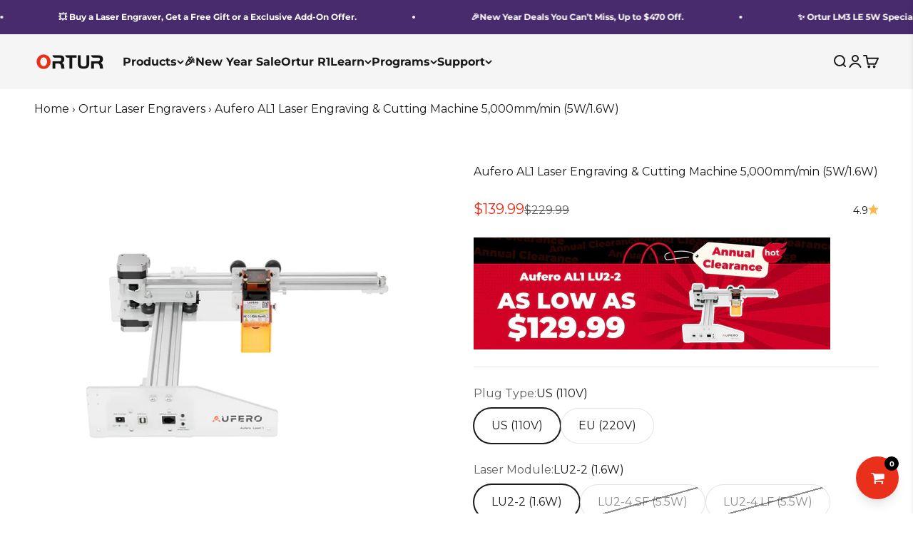

--- FILE ---
content_type: text/html; charset=utf-8
request_url: https://ortur.net/products/aufero-laser1-best-portable-laser-engraver
body_size: 76549
content:
<!doctype html>

<html class="no-js" lang="en" dir="ltr">
  <head>
    <!-- Google tag (gtag.js) -->
<script async src="https://www.googletagmanager.com/gtag/js?id=AW-11011879766">
</script>
<script>
  window.dataLayer = window.dataLayer || [];
  function gtag(){dataLayer.push(arguments);}
  gtag('js', new Date());

  gtag('config', 'AW-11011879766');
</script>
    <meta charset="utf-8">
    <meta name="viewport" content="width=device-width, initial-scale=1.0, height=device-height, minimum-scale=1.0, maximum-scale=1.0">
    <meta name="theme-color" content="#f5f5f5">

    <title>Portable Laser Engraver for Beginners Aufero Laser 1 | Ortur</title><meta name="description" content="Portable Laser Engraver Ortur Aufero Laser 1 is one of the best laser engravers for beginners and hobbyists. This handheld cutter is for all purposes. Shop an entry-level laser engraving machine now!"><link rel="canonical" href="https://ortur.net/products/aufero-laser1-best-portable-laser-engraver"><link rel="shortcut icon" href="//ortur.net/cdn/shop/files/ortur_e74e62da-9f6d-463b-a69a-b3b3d008d58b.png?v=1689242375&width=96">
      <link rel="apple-touch-icon" href="//ortur.net/cdn/shop/files/ortur_e74e62da-9f6d-463b-a69a-b3b3d008d58b.png?v=1689242375&width=180"><link rel="preconnect" href="https://cdn.shopify.com">
    <link rel="preconnect" href="https://fonts.shopifycdn.com" crossorigin>
    <link rel="dns-prefetch" href="https://productreviews.shopifycdn.com"><link rel="preload" href="//ortur.net/cdn/fonts/montserrat/montserrat_n7.3c434e22befd5c18a6b4afadb1e3d77c128c7939.woff2" as="font" type="font/woff2" crossorigin><link rel="preload" href="//ortur.net/cdn/fonts/montserrat/montserrat_n4.81949fa0ac9fd2021e16436151e8eaa539321637.woff2" as="font" type="font/woff2" crossorigin><meta property="og:type" content="product">
  <meta property="og:title" content="Aufero AL1 Laser Engraving &amp; Cutting Machine 5,000mm/min (5W/1.6W)">
  <meta property="product:price:amount" content="139.99">
  <meta property="product:price:currency" content="USD"><meta property="og:image" content="http://ortur.net/cdn/shop/files/aufero-laser-1-main-pic.webp?v=1751361972&width=2048">
  <meta property="og:image:secure_url" content="https://ortur.net/cdn/shop/files/aufero-laser-1-main-pic.webp?v=1751361972&width=2048">
  <meta property="og:image:width" content="2778">
  <meta property="og:image:height" content="2778"><meta property="og:description" content="Portable Laser Engraver Ortur Aufero Laser 1 is one of the best laser engravers for beginners and hobbyists. This handheld cutter is for all purposes. Shop an entry-level laser engraving machine now!"><meta property="og:url" content="https://ortur.net/products/aufero-laser1-best-portable-laser-engraver">
<meta property="og:site_name" content="Ortur"><meta name="twitter:card" content="summary"><meta name="twitter:title" content="Aufero AL1 Laser Engraving &amp; Cutting Machine 5,000mm/min (5W/1.6W)">
  <meta name="twitter:description" content="
Get $60 off for AL1 LU2-2(EU)  machine, discount auto-applied.
"><meta name="twitter:image" content="https://ortur.net/cdn/shop/files/aufero-laser-1-main-pic.webp?crop=center&height=1200&v=1751361972&width=1200">
  <meta name="twitter:image:alt" content="Aufero AL1 Laser Engraving &amp; Cutting Machine 5,000mm/min (5W/1.6W) 01">
  <script type="application/ld+json">
  {
    "@context": "https://schema.org",
    "@type": "Product",
    "productID": 6921842557112,
    "offers": [{
          "@type": "Offer",
          "name": "US  (110V) \/ LU2-2 (1.6W)",
          "availability":"https://schema.org/InStock",
          "price": 139.99,
          "priceCurrency": "USD",
          "priceValidUntil": "2026-01-20","sku": "Aufero-LaserEngraver-Aufero Laser 1-LU2-2-US","url": "https://ortur.net/products/aufero-laser1-best-portable-laser-engraver?variant=40675503669432"
        },
{
          "@type": "Offer",
          "name": "US  (110V) \/ LU2-4 SF (5.5W)",
          "availability":"https://schema.org/OutOfStock",
          "price": 209.99,
          "priceCurrency": "USD",
          "priceValidUntil": "2026-01-20","sku": "Aufero-LaserEngraver-Aufero Laser 1-LU2-4-SF-US","url": "https://ortur.net/products/aufero-laser1-best-portable-laser-engraver?variant=40675503767736"
        },
{
          "@type": "Offer",
          "name": "US  (110V) \/ LU2-4 LF (5.5W)",
          "availability":"https://schema.org/OutOfStock",
          "price": 209.99,
          "priceCurrency": "USD",
          "priceValidUntil": "2026-01-20","sku": "Aufero-LaserEngraver-Aufero Laser 1-LU2-4-LF-US","url": "https://ortur.net/products/aufero-laser1-best-portable-laser-engraver?variant=40675503866040"
        },
{
          "@type": "Offer",
          "name": "EU  (220V) \/ LU2-2 (1.6W)",
          "availability":"https://schema.org/InStock",
          "price": 129.99,
          "priceCurrency": "USD",
          "priceValidUntil": "2026-01-20","sku": "Aufero-LaserEngraver-Aufero Laser 1-LU2-2-EU","url": "https://ortur.net/products/aufero-laser1-best-portable-laser-engraver?variant=40675503997112"
        },
{
          "@type": "Offer",
          "name": "EU  (220V) \/ LU2-4 SF (5.5W)",
          "availability":"https://schema.org/OutOfStock",
          "price": 209.99,
          "priceCurrency": "USD",
          "priceValidUntil": "2026-01-20","sku": "Aufero-LaserEngraver-Aufero Laser 1-LU2-4-SF-EU","url": "https://ortur.net/products/aufero-laser1-best-portable-laser-engraver?variant=40675504095416"
        },
{
          "@type": "Offer",
          "name": "EU  (220V) \/ LU2-4 LF (5.5W)",
          "availability":"https://schema.org/OutOfStock",
          "price": 209.99,
          "priceCurrency": "USD",
          "priceValidUntil": "2026-01-20","sku": "Aufero-LaserEngraver-Aufero Laser 1-LU2-4-LF-EU","url": "https://ortur.net/products/aufero-laser1-best-portable-laser-engraver?variant=40675504193720"
        }
],"aggregateRating": {
        "@type": "AggregateRating",
        "ratingValue": "4.9",
        "reviewCount": "10",
        "worstRating": "1.0",
        "bestRating": "5.0"
      },"brand": {
      "@type": "Brand",
      "name": "Ortur"
    },
    "name": "Aufero AL1 Laser Engraving \u0026 Cutting Machine 5,000mm\/min (5W\/1.6W)",
    "description": "\nGet $60 off for AL1 LU2-2(EU)  machine, discount auto-applied.\n",
    "category": "Laser Engraver",
    "url": "https://ortur.net/products/aufero-laser1-best-portable-laser-engraver",
    "sku": "Aufero-LaserEngraver-Aufero Laser 1-LU2-2-US","weight": {
        "@type": "QuantitativeValue",
        "unitCode": "kg",
        "value": 0.0
      },"image": {
      "@type": "ImageObject",
      "url": "https://ortur.net/cdn/shop/files/aufero-laser-1-main-pic.webp?v=1751361972&width=1024",
      "image": "https://ortur.net/cdn/shop/files/aufero-laser-1-main-pic.webp?v=1751361972&width=1024",
      "name": "Aufero AL1 Laser Engraving \u0026 Cutting Machine 5,000mm\/min (5W\/1.6W) 01",
      "width": "1024",
      "height": "1024"
    }
  }
  </script>



  <script type="application/ld+json">
  {
    "@context": "https://schema.org",
    "@type": "BreadcrumbList",
  "itemListElement": [{
      "@type": "ListItem",
      "position": 1,
      "name": "Home",
      "item": "https://ortur.net"
    },{
          "@type": "ListItem",
          "position": 2,
          "name": "Aufero AL1 Laser Engraving \u0026 Cutting Machine 5,000mm\/min (5W\/1.6W)",
          "item": "https://ortur.net/products/aufero-laser1-best-portable-laser-engraver"
        }]
  }
  </script>

<style>/* Typography (heading) */
  @font-face {
  font-family: Montserrat;
  font-weight: 700;
  font-style: normal;
  font-display: fallback;
  src: url("//ortur.net/cdn/fonts/montserrat/montserrat_n7.3c434e22befd5c18a6b4afadb1e3d77c128c7939.woff2") format("woff2"),
       url("//ortur.net/cdn/fonts/montserrat/montserrat_n7.5d9fa6e2cae713c8fb539a9876489d86207fe957.woff") format("woff");
}

@font-face {
  font-family: Montserrat;
  font-weight: 700;
  font-style: italic;
  font-display: fallback;
  src: url("//ortur.net/cdn/fonts/montserrat/montserrat_i7.a0d4a463df4f146567d871890ffb3c80408e7732.woff2") format("woff2"),
       url("//ortur.net/cdn/fonts/montserrat/montserrat_i7.f6ec9f2a0681acc6f8152c40921d2a4d2e1a2c78.woff") format("woff");
}

/* Typography (body) */
  @font-face {
  font-family: Montserrat;
  font-weight: 400;
  font-style: normal;
  font-display: fallback;
  src: url("//ortur.net/cdn/fonts/montserrat/montserrat_n4.81949fa0ac9fd2021e16436151e8eaa539321637.woff2") format("woff2"),
       url("//ortur.net/cdn/fonts/montserrat/montserrat_n4.a6c632ca7b62da89c3594789ba828388aac693fe.woff") format("woff");
}

@font-face {
  font-family: Montserrat;
  font-weight: 400;
  font-style: italic;
  font-display: fallback;
  src: url("//ortur.net/cdn/fonts/montserrat/montserrat_i4.5a4ea298b4789e064f62a29aafc18d41f09ae59b.woff2") format("woff2"),
       url("//ortur.net/cdn/fonts/montserrat/montserrat_i4.072b5869c5e0ed5b9d2021e4c2af132e16681ad2.woff") format("woff");
}

@font-face {
  font-family: Montserrat;
  font-weight: 700;
  font-style: normal;
  font-display: fallback;
  src: url("//ortur.net/cdn/fonts/montserrat/montserrat_n7.3c434e22befd5c18a6b4afadb1e3d77c128c7939.woff2") format("woff2"),
       url("//ortur.net/cdn/fonts/montserrat/montserrat_n7.5d9fa6e2cae713c8fb539a9876489d86207fe957.woff") format("woff");
}

@font-face {
  font-family: Montserrat;
  font-weight: 700;
  font-style: italic;
  font-display: fallback;
  src: url("//ortur.net/cdn/fonts/montserrat/montserrat_i7.a0d4a463df4f146567d871890ffb3c80408e7732.woff2") format("woff2"),
       url("//ortur.net/cdn/fonts/montserrat/montserrat_i7.f6ec9f2a0681acc6f8152c40921d2a4d2e1a2c78.woff") format("woff");
}

:root {
    /**
     * ---------------------------------------------------------------------
     * SPACING VARIABLES
     *
     * We are using a spacing inspired from frameworks like Tailwind CSS.
     * ---------------------------------------------------------------------
     */
    --spacing-0-5: 0.125rem; /* 2px */
    --spacing-1: 0.25rem; /* 4px */
    --spacing-1-5: 0.375rem; /* 6px */
    --spacing-2: 0.5rem; /* 8px */
    --spacing-2-5: 0.625rem; /* 10px */
    --spacing-3: 0.75rem; /* 12px */
    --spacing-3-5: 0.875rem; /* 14px */
    --spacing-4: 1rem; /* 16px */
    --spacing-4-5: 1.125rem; /* 18px */
    --spacing-5: 1.25rem; /* 20px */
    --spacing-5-5: 1.375rem; /* 22px */
    --spacing-6: 1.5rem; /* 24px */
    --spacing-6-5: 1.625rem; /* 26px */
    --spacing-7: 1.75rem; /* 28px */
    --spacing-7-5: 1.875rem; /* 30px */
    --spacing-8: 2rem; /* 32px */
    --spacing-8-5: 2.125rem; /* 34px */
    --spacing-9: 2.25rem; /* 36px */
    --spacing-9-5: 2.375rem; /* 38px */
    --spacing-10: 2.5rem; /* 40px */
    --spacing-11: 2.75rem; /* 44px */
    --spacing-12: 3rem; /* 48px */
    --spacing-14: 3.5rem; /* 56px */
    --spacing-16: 4rem; /* 64px */
    --spacing-18: 4.5rem; /* 72px */
    --spacing-20: 5rem; /* 80px */
    --spacing-24: 6rem; /* 96px */
    --spacing-28: 7rem; /* 112px */
    --spacing-32: 8rem; /* 128px */
    --spacing-36: 9rem; /* 144px */
    --spacing-40: 10rem; /* 160px */
    --spacing-44: 11rem; /* 176px */
    --spacing-48: 12rem; /* 192px */
    --spacing-52: 13rem; /* 208px */
    --spacing-56: 14rem; /* 224px */
    --spacing-60: 15rem; /* 240px */
    --spacing-64: 16rem; /* 256px */
    --spacing-72: 18rem; /* 288px */
    --spacing-80: 20rem; /* 320px */
    --spacing-96: 24rem; /* 384px */

    /* Container */
    --container-max-width: 1400px;
    --container-narrow-max-width: 1150px;
    --container-gutter: var(--spacing-5);
    --section-outer-spacing-block: var(--spacing-14);
    --section-inner-max-spacing-block: var(--spacing-12);
    --section-inner-spacing-inline: var(--container-gutter);
    --section-stack-spacing-block: var(--spacing-10);

    /* Grid gutter */
    --grid-gutter: var(--spacing-5);

    /* Product list settings */
    --product-list-row-gap: var(--spacing-8);
    --product-list-column-gap: var(--grid-gutter);

    /* Form settings */
    --input-gap: var(--spacing-2);
    --input-height: 2.625rem;
    --input-padding-inline: var(--spacing-4);

    /* Other sizes */
    --sticky-area-height: calc(var(--sticky-announcement-bar-enabled, 0) * var(--announcement-bar-height, 0px) + var(--sticky-header-enabled, 0) * var(--header-height, 0px));

    /* RTL support */
    --transform-logical-flip: 1;
    --transform-origin-start: left;
    --transform-origin-end: right;

    /**
     * ---------------------------------------------------------------------
     * TYPOGRAPHY
     * ---------------------------------------------------------------------
     */

    /* Font properties */
    --heading-font-family: Montserrat, sans-serif;
    --heading-font-weight: 700;
    --heading-font-style: normal;
    --heading-text-transform: normal;
    --heading-letter-spacing: -0.02em;
    --text-font-family: Montserrat, sans-serif;
    --text-font-weight: 400;
    --text-font-style: normal;
    --text-letter-spacing: 0.0em;

    /* Font sizes */
    --text-h0: 2.5rem;
    --text-h1: 1.75rem;
    --text-h2: 1.5rem;
    --text-h3: 1.375rem;
    --text-h4: 1.125rem;
    --text-h5: 1.125rem;
    --text-h6: 1rem;
    --text-xs: 0.6875rem;
    --text-sm: 0.75rem;
    --text-base: 0.875rem;
    --text-lg: 1.125rem;

    /**
     * ---------------------------------------------------------------------
     * COLORS
     * ---------------------------------------------------------------------
     */

    /* Color settings */--accent: 232 48 26;
    --text-primary: 26 26 26;
    --background-primary: 255 255 255;
    --dialog-background: 255 255 255;
    --border-color: var(--text-color, var(--text-primary)) / 0.12;

    /* Button colors */
    --button-background-primary: 232 48 26;
    --button-text-primary: 255 255 255;
    --button-background-secondary: 25 25 25;
    --button-text-secondary: 255 255 255;

    /* Status colors */
    --success-background: 238 241 235;
    --success-text: 112 138 92;
    --warning-background: 252 240 227;
    --warning-text: 227 126 22;
    --error-background: 245 229 229;
    --error-text: 170 40 38;

    /* Product colors */
    --on-sale-text: 232 48 26;
    --on-sale-badge-background: 232 48 26;
    --on-sale-badge-text: 255 255 255;
    --sold-out-badge-background: 190 189 185;
    --sold-out-badge-text: 0 0 0;
    --primary-badge-background: 255 183 74;
    --primary-badge-text: 0 0 0;
    --star-color: 255 183 74;
    --product-card-background: 255 255 255;
    --product-card-text: 26 26 26;

    /* Header colors */
    --header-background: 245 245 245;
    --header-text: 26 26 26;

    /* Footer colors */
    --footer-background: 26 26 26;
    --footer-text: 255 255 255;

    /* Rounded variables (used for border radius) */
    --rounded-xs: 0.25rem;
    --rounded-sm: 0.375rem;
    --rounded: 0.75rem;
    --rounded-lg: 1.5rem;
    --rounded-full: 9999px;

    --rounded-button: 3.75rem;
    --rounded-input: 0.5rem;

    /* Box shadow */
    --shadow-sm: 0 2px 8px rgb(var(--text-primary) / 0.1);
    --shadow: 0 5px 15px rgb(var(--text-primary) / 0.1);
    --shadow-md: 0 5px 30px rgb(var(--text-primary) / 0.1);
    --shadow-block: 0px 18px 50px rgb(var(--text-primary) / 0.1);

    /**
     * ---------------------------------------------------------------------
     * OTHER
     * ---------------------------------------------------------------------
     */

    --cursor-close-svg-url: url(//ortur.net/cdn/shop/t/35/assets/cursor-close.svg?v=147174565022153725511707027498);
    --cursor-zoom-in-svg-url: url(//ortur.net/cdn/shop/t/35/assets/cursor-zoom-in.svg?v=154953035094101115921707027498);
    --cursor-zoom-out-svg-url: url(//ortur.net/cdn/shop/t/35/assets/cursor-zoom-out.svg?v=16155520337305705181707027498);
    --checkmark-svg-url: url(//ortur.net/cdn/shop/t/35/assets/checkmark.svg?v=77552481021870063511707027498);
  }

  [dir="rtl"]:root {
    /* RTL support */
    --transform-logical-flip: -1;
    --transform-origin-start: right;
    --transform-origin-end: left;
  }

  @media screen and (min-width: 700px) {
    :root {
      /* Typography (font size) */
      --text-h0: 3.25rem;
      --text-h1: 2.25rem;
      --text-h2: 1.75rem;
      --text-h3: 1.625rem;
      --text-h4: 1.25rem;
      --text-h5: 1.25rem;
      --text-h6: 1.125rem;

      --text-xs: 0.75rem;
      --text-sm: 0.875rem;
      --text-base: 1.0rem;
      --text-lg: 1.25rem;

      /* Spacing */
      --container-gutter: 2rem;
      --section-outer-spacing-block: var(--spacing-20);
      --section-inner-max-spacing-block: var(--spacing-14);
      --section-inner-spacing-inline: var(--spacing-12);
      --section-stack-spacing-block: var(--spacing-12);

      /* Grid gutter */
      --grid-gutter: var(--spacing-6);

      /* Product list settings */
      --product-list-row-gap: var(--spacing-12);

      /* Form settings */
      --input-gap: 1rem;
      --input-height: 3.125rem;
      --input-padding-inline: var(--spacing-5);
    }
  }

  @media screen and (min-width: 1000px) {
    :root {
      /* Spacing settings */
      --container-gutter: var(--spacing-12);
      --section-outer-spacing-block: var(--spacing-20);
      --section-inner-max-spacing-block: var(--spacing-18);
      --section-inner-spacing-inline: var(--spacing-16);
      --section-stack-spacing-block: var(--spacing-12);
    }
  }

  @media screen and (min-width: 1150px) {
    :root {
      /* Spacing settings */
      --container-gutter: var(--spacing-12);
      --section-outer-spacing-block: var(--spacing-24);
      --section-inner-max-spacing-block: var(--spacing-18);
      --section-inner-spacing-inline: var(--spacing-16);
      --section-stack-spacing-block: var(--spacing-12);
    }
  }

  @media screen and (min-width: 1400px) {
    :root {
      /* Typography (font size) */
      --text-h0: 4rem;
      --text-h1: 3rem;
      --text-h2: 2.5rem;
      --text-h3: 1.75rem;
      --text-h4: 1.5rem;
      --text-h5: 1.25rem;
      --text-h6: 1.25rem;

      --section-outer-spacing-block: var(--spacing-28);
      --section-inner-max-spacing-block: var(--spacing-20);
      --section-inner-spacing-inline: var(--spacing-18);
    }
  }

  @media screen and (min-width: 1600px) {
    :root {
      --section-outer-spacing-block: var(--spacing-32);
      --section-inner-max-spacing-block: var(--spacing-24);
      --section-inner-spacing-inline: var(--spacing-20);
    }
  }

  /**
   * ---------------------------------------------------------------------
   * LIQUID DEPENDANT CSS
   *
   * Our main CSS is Liquid free, but some very specific features depend on
   * theme settings, so we have them here
   * ---------------------------------------------------------------------
   */@media screen and (pointer: fine) {
        .button:not([disabled]):hover, .btn:not([disabled]):hover, .shopify-payment-button__button--unbranded:not([disabled]):hover {
          --button-background-opacity: 0.85;
        }

        .button--subdued:not([disabled]):hover {
          --button-background: var(--text-color) / .05 !important;
        }
      }</style><script>
  document.documentElement.classList.replace('no-js', 'js');

  // This allows to expose several variables to the global scope, to be used in scripts
  window.themeVariables = {
    settings: {
      showPageTransition: false,
      headingApparition: "split_fade",
      pageType: "product",
      moneyFormat: "\u003cspan class=\"etrans-money\"\u003e\u003cspan class=money\u003e${{amount}}\u003c\/span\u003e\u003c\/span\u003e",
      moneyWithCurrencyFormat: "\u003cspan class=\"etrans-money\"\u003e\u003cspan class=money\u003e${{amount}} USD\u003c\/span\u003e\u003c\/span\u003e",
      currencyCodeEnabled: false,
      cartType: "drawer",
      showDiscount: false,
      discountMode: "saving"
    },

    strings: {
      accessibilityClose: "Close",
      accessibilityNext: "Next",
      accessibilityPrevious: "Previous",
      addToCartButton: "Add to cart",
      soldOutButton: "Sold out",
      preOrderButton: "Pre-order",
      unavailableButton: "Unavailable",
      closeGallery: "Close gallery",
      zoomGallery: "Zoom",
      errorGallery: "Image cannot be loaded",
      soldOutBadge: "Sold out",
      discountBadge: "Save @@",
      sku: "SKU:",
      searchNoResults: "No results could be found.",
      addOrderNote: "Add order note",
      editOrderNote: "Edit order note",
      shippingEstimatorNoResults: "Sorry, we do not ship to your address.",
      shippingEstimatorOneResult: "There is one shipping rate for your address:",
      shippingEstimatorMultipleResults: "There are several shipping rates for your address:",
      shippingEstimatorError: "One or more error occurred while retrieving shipping rates:"
    },

    breakpoints: {
      'sm': 'screen and (min-width: 700px)',
      'md': 'screen and (min-width: 1000px)',
      'lg': 'screen and (min-width: 1150px)',
      'xl': 'screen and (min-width: 1400px)',

      'sm-max': 'screen and (max-width: 699px)',
      'md-max': 'screen and (max-width: 999px)',
      'lg-max': 'screen and (max-width: 1149px)',
      'xl-max': 'screen and (max-width: 1399px)'
    }
  };// For detecting native share
  document.documentElement.classList.add(`native-share--${navigator.share ? 'enabled' : 'disabled'}`);// We save the product ID in local storage to be eventually used for recently viewed section
    try {
      const recentlyViewedProducts = new Set(JSON.parse(localStorage.getItem('theme:recently-viewed-products') || '[]'));

      recentlyViewedProducts.delete(6921842557112); // Delete first to re-move the product
      recentlyViewedProducts.add(6921842557112);

      localStorage.setItem('theme:recently-viewed-products', JSON.stringify(Array.from(recentlyViewedProducts.values()).reverse()));
    } catch (e) {
      // Safari in private mode does not allow setting item, we silently fail
    }</script><!--zbanx header start-->
<script type="text/javascript">
!function(e){"function"==typeof define&&define.amd?define(e):e()}(function(){"use strict";function t(t,e){var n,r=Object.keys(t);return Object.getOwnPropertySymbols&&(n=Object.getOwnPropertySymbols(t),e&&(n=n.filter(function(e){return Object.getOwnPropertyDescriptor(t,e).enumerable})),r.push.apply(r,n)),r}function e(r){for(var e=1;e<arguments.length;e++){var o=null!=arguments[e]?arguments[e]:{};e%2?t(Object(o),!0).forEach(function(e){var t,n;t=r,e=o[n=e],n in t?Object.defineProperty(t,n,{value:e,enumerable:!0,configurable:!0,writable:!0}):t[n]=e}):Object.getOwnPropertyDescriptors?Object.defineProperties(r,Object.getOwnPropertyDescriptors(o)):t(Object(o)).forEach(function(e){Object.defineProperty(r,e,Object.getOwnPropertyDescriptor(o,e))})}return r}function o(e,t){for(var n=0;n<t.length;n++){var r=t[n];r.enumerable=r.enumerable||!1,r.configurable=!0,"value"in r&&(r.writable=!0),Object.defineProperty(e,r.key,r)}}var n=new(function(){function t(e){!function(e,t){if(!(e instanceof t))throw new TypeError("Cannot call a class as a function")}(this,t),this.props=e||{},this.source=this.props.source||window.localStorage,this.initRun()}var e,n,r;return e=t,(n=[{key:"initRun",value:function(){var r=this,o=new RegExp("__expires__"),i=this.source,e=Object.keys(i);0<e.length&&e.map(function(e,t){var n;return o.test(e)||(n=Date.now(),(i["".concat(e,"__expires__")]||Date.now()+1)<=n&&r.remove(e)),e})}},{key:"set",value:function(e,t,n){var r=this.source;return r[e]=JSON.stringify(t),n&&(r["".concat(e,"__expires__")]=Date.now()+6e4*n),t}},{key:"get",value:function(e){var t=this.source,n=Date.now();if((t["".concat(e,"__expires__")]||Date.now()+1)<=n)return this.remove(e),null;n=null;try{n=t[e]&&JSON.parse(t[e])}catch(e){}return n}},{key:"remove",value:function(e){var t=this.source,n=t[e];return delete t[e],delete t["".concat(e,"__expires__")],n}}])&&o(e.prototype,n),r&&o(e,r),t}());function c(e){for(var t=1;t<arguments.length;t++){var n,r=arguments[t];for(n in r)e[n]=r[n]}return e}var r=function t(a,i){function n(e,t,n){if("undefined"!=typeof document){"number"==typeof(n=c({},i,n)).expires&&(n.expires=new Date(Date.now()+864e5*n.expires)),n.expires&&(n.expires=n.expires.toUTCString()),e=encodeURIComponent(e).replace(/%(2[346B]|5E|60|7C)/g,decodeURIComponent).replace(/[()]/g,escape);var r,o="";for(r in n)n[r]&&(o+="; "+r,!0!==n[r]&&(o+="="+n[r].split(";")[0]));return document.cookie=e+"="+a.write(t,e)+o}}return Object.create({set:n,get:function(e){if("undefined"!=typeof document&&(!arguments.length||e)){for(var t=document.cookie?document.cookie.split("; "):[],n={},r=0;r<t.length;r++){var o=t[r].split("="),i=o.slice(1).join("=");try{var c=decodeURIComponent(o[0]);if(n[c]=a.read(i,c),e===c)break}catch(e){}}return e?n[e]:n}},remove:function(e,t){n(e,"",c({},t,{expires:-1}))},withAttributes:function(e){return t(this.converter,c({},this.attributes,e))},withConverter:function(e){return t(c({},this.converter,e),this.attributes)}},{attributes:{value:Object.freeze(i)},converter:{value:Object.freeze(a)}})}({read:function(e){return(e='"'===e[0]?e.slice(1,-1):e).replace(/(%[\dA-F]{2})+/gi,decodeURIComponent)},write:function(e){return encodeURIComponent(e).replace(/%(2[346BF]|3[AC-F]|40|5[BDE]|60|7[BCD])/g,decodeURIComponent)}},{path:"/"}),i=60,a=1440*i,u="",s="zbanx_",p="track_code",f="pid",l="landing_uri",d="shop_domain",h=function(){var e="zbx_test_".concat(Math.random()),t=new RegExp("(^|;)\\s*".concat(e,"=zbx_test_value")),n=new Date(0),r=document.domain,o=r.split("."),i=[];for(i.unshift(o.pop());o.length;){i.unshift(o.pop());var c=i.join("."),a="".concat(e,"=zbx_test_value;domain=.").concat(c);if(document.cookie=a,t.test(document.cookie)){document.cookie="".concat(a,";expires=").concat(n),r=c;break}}return r}();function v(e){e=new RegExp("(^|&)".concat(e,"=([^&]*)(&|$)")),e=location.search.substr(1).match(e);return null!==e?e[2]:null}function b(e){return r.get(e=s+e)||n.get(e)}function m(e,t){r.set(e=s+e,t,{expires:i,domain:h}),n.set(e,t,a)}function _(){v("z_code")&&(m(p,v("z_code")||b(p)),m(f,v("z_pid")||b(f)),m(l,location.href),m(d,u))}var g,w,y,O;g=e(e({},{shop:"xsimson.myshopify.com",trackUrl:"https://api.zbanx.com/",version:"2.1.2"}),{},{expires:86400}),w=g.shop,y=g.trackUrl,O=g.expires,(g=y).lastIndexOf("/"),g.length,u=w,a=O,_()});
</script>
<!--zbanx header end-->

    <script type="module" src="//ortur.net/cdn/shop/t/35/assets/vendor.min.js?v=52426788336887041471709828118"></script>
    <script type="module" src="//ortur.net/cdn/shop/t/35/assets/theme.js?v=47240649989781350621724986910"></script>
    <script type="module" src="//ortur.net/cdn/shop/t/35/assets/sections.js?v=56303810413317555251724987552"></script>

    <script>window.performance && window.performance.mark && window.performance.mark('shopify.content_for_header.start');</script><meta name="google-site-verification" content="3Eixxlzy052vZi1QaJf5VvG3gBg3q8Fe6U4yeenImKw">
<meta id="shopify-digital-wallet" name="shopify-digital-wallet" content="/50347344056/digital_wallets/dialog">
<meta name="shopify-checkout-api-token" content="ccc56b866826b1b978da998d010aafa6">
<meta id="in-context-paypal-metadata" data-shop-id="50347344056" data-venmo-supported="false" data-environment="production" data-locale="en_US" data-paypal-v4="true" data-currency="USD">
<link rel="alternate" hreflang="x-default" href="https://ortur.net/products/aufero-laser1-best-portable-laser-engraver">
<link rel="alternate" hreflang="en" href="https://ortur.net/products/aufero-laser1-best-portable-laser-engraver">
<link rel="alternate" hreflang="de" href="https://ortur.net/de/products/aufero-laser1-best-portable-laser-engraver">
<link rel="alternate" hreflang="es" href="https://ortur.net/es/products/aufero-laser1-best-portable-laser-engraver">
<link rel="alternate" hreflang="fr" href="https://ortur.net/fr/products/aufero-laser1-best-portable-laser-engraver">
<link rel="alternate" type="application/json+oembed" href="https://ortur.net/products/aufero-laser1-best-portable-laser-engraver.oembed">
<script async="async" src="/checkouts/internal/preloads.js?locale=en-US"></script>
<script id="shopify-features" type="application/json">{"accessToken":"ccc56b866826b1b978da998d010aafa6","betas":["rich-media-storefront-analytics"],"domain":"ortur.net","predictiveSearch":true,"shopId":50347344056,"locale":"en"}</script>
<script>var Shopify = Shopify || {};
Shopify.shop = "xsimson.myshopify.com";
Shopify.locale = "en";
Shopify.currency = {"active":"USD","rate":"1.0"};
Shopify.country = "US";
Shopify.theme = {"name":"Impact","id":139331797225,"schema_name":"Impact","schema_version":"5.2.0","theme_store_id":1190,"role":"main"};
Shopify.theme.handle = "null";
Shopify.theme.style = {"id":null,"handle":null};
Shopify.cdnHost = "ortur.net/cdn";
Shopify.routes = Shopify.routes || {};
Shopify.routes.root = "/";</script>
<script type="module">!function(o){(o.Shopify=o.Shopify||{}).modules=!0}(window);</script>
<script>!function(o){function n(){var o=[];function n(){o.push(Array.prototype.slice.apply(arguments))}return n.q=o,n}var t=o.Shopify=o.Shopify||{};t.loadFeatures=n(),t.autoloadFeatures=n()}(window);</script>
<script id="shop-js-analytics" type="application/json">{"pageType":"product"}</script>
<script defer="defer" async type="module" src="//ortur.net/cdn/shopifycloud/shop-js/modules/v2/client.init-shop-cart-sync_CG-L-Qzi.en.esm.js"></script>
<script defer="defer" async type="module" src="//ortur.net/cdn/shopifycloud/shop-js/modules/v2/chunk.common_B8yXDTDb.esm.js"></script>
<script type="module">
  await import("//ortur.net/cdn/shopifycloud/shop-js/modules/v2/client.init-shop-cart-sync_CG-L-Qzi.en.esm.js");
await import("//ortur.net/cdn/shopifycloud/shop-js/modules/v2/chunk.common_B8yXDTDb.esm.js");

  window.Shopify.SignInWithShop?.initShopCartSync?.({"fedCMEnabled":true,"windoidEnabled":true});

</script>
<script>(function() {
  var isLoaded = false;
  function asyncLoad() {
    if (isLoaded) return;
    isLoaded = true;
    var urls = ["https:\/\/static.shareasale.com\/json\/shopify\/deduplication.js?shop=xsimson.myshopify.com","https:\/\/static.shareasale.com\/json\/shopify\/shareasale-tracking.js?sasmid=126105\u0026ssmtid=19038\u0026scid=null\u0026xtm=null\u0026xtv=null\u0026cd=true\u0026shop=xsimson.myshopify.com","https:\/\/feed.omegacommerce.com\/js\/init.js?shop=xsimson.myshopify.com","https:\/\/public.zoorix.com\/sdk.min.js?shop=xsimson.myshopify.com","https:\/\/app.getscrolly.com\/get_script\/b4c4ac62007c11ef94199e1b84254216.js?v=249582\u0026shop=xsimson.myshopify.com","https:\/\/ufe.helixo.co\/scripts\/sdk.min.js?shop=xsimson.myshopify.com","https:\/\/d18eg7dreypte5.cloudfront.net\/browse-abandonment\/smsbump_timer.js?shop=xsimson.myshopify.com","\/\/cdn.shopify.com\/proxy\/b1761552ab51f84e6df6911b92dd9797ea38c02311c4ef4707e4c4c60df7279e\/api.goaffpro.com\/loader.js?shop=xsimson.myshopify.com\u0026sp-cache-control=cHVibGljLCBtYXgtYWdlPTkwMA","https:\/\/omnisnippet1.com\/platforms\/shopify.js?source=scriptTag\u0026v=2025-11-20T06\u0026shop=xsimson.myshopify.com"];
    for (var i = 0; i < urls.length; i++) {
      var s = document.createElement('script');
      s.type = 'text/javascript';
      s.async = true;
      s.src = urls[i];
      var x = document.getElementsByTagName('script')[0];
      x.parentNode.insertBefore(s, x);
    }
  };
  if(window.attachEvent) {
    window.attachEvent('onload', asyncLoad);
  } else {
    window.addEventListener('load', asyncLoad, false);
  }
})();</script>
<script id="__st">var __st={"a":50347344056,"offset":28800,"reqid":"e629cf68-c042-4dac-bba3-bde27c98b4cc-1768043283","pageurl":"ortur.net\/products\/aufero-laser1-best-portable-laser-engraver","u":"eb7dd5bb74c1","p":"product","rtyp":"product","rid":6921842557112};</script>
<script>window.ShopifyPaypalV4VisibilityTracking = true;</script>
<script id="form-persister">!function(){'use strict';const t='contact',e='new_comment',n=[[t,t],['blogs',e],['comments',e],[t,'customer']],o='password',r='form_key',c=['recaptcha-v3-token','g-recaptcha-response','h-captcha-response',o],s=()=>{try{return window.sessionStorage}catch{return}},i='__shopify_v',u=t=>t.elements[r],a=function(){const t=[...n].map((([t,e])=>`form[action*='/${t}']:not([data-nocaptcha='true']) input[name='form_type'][value='${e}']`)).join(',');var e;return e=t,()=>e?[...document.querySelectorAll(e)].map((t=>t.form)):[]}();function m(t){const e=u(t);a().includes(t)&&(!e||!e.value)&&function(t){try{if(!s())return;!function(t){const e=s();if(!e)return;const n=u(t);if(!n)return;const o=n.value;o&&e.removeItem(o)}(t);const e=Array.from(Array(32),(()=>Math.random().toString(36)[2])).join('');!function(t,e){u(t)||t.append(Object.assign(document.createElement('input'),{type:'hidden',name:r})),t.elements[r].value=e}(t,e),function(t,e){const n=s();if(!n)return;const r=[...t.querySelectorAll(`input[type='${o}']`)].map((({name:t})=>t)),u=[...c,...r],a={};for(const[o,c]of new FormData(t).entries())u.includes(o)||(a[o]=c);n.setItem(e,JSON.stringify({[i]:1,action:t.action,data:a}))}(t,e)}catch(e){console.error('failed to persist form',e)}}(t)}const f=t=>{if('true'===t.dataset.persistBound)return;const e=function(t,e){const n=function(t){return'function'==typeof t.submit?t.submit:HTMLFormElement.prototype.submit}(t).bind(t);return function(){let t;return()=>{t||(t=!0,(()=>{try{e(),n()}catch(t){(t=>{console.error('form submit failed',t)})(t)}})(),setTimeout((()=>t=!1),250))}}()}(t,(()=>{m(t)}));!function(t,e){if('function'==typeof t.submit&&'function'==typeof e)try{t.submit=e}catch{}}(t,e),t.addEventListener('submit',(t=>{t.preventDefault(),e()})),t.dataset.persistBound='true'};!function(){function t(t){const e=(t=>{const e=t.target;return e instanceof HTMLFormElement?e:e&&e.form})(t);e&&m(e)}document.addEventListener('submit',t),document.addEventListener('DOMContentLoaded',(()=>{const e=a();for(const t of e)f(t);var n;n=document.body,new window.MutationObserver((t=>{for(const e of t)if('childList'===e.type&&e.addedNodes.length)for(const t of e.addedNodes)1===t.nodeType&&'FORM'===t.tagName&&a().includes(t)&&f(t)})).observe(n,{childList:!0,subtree:!0,attributes:!1}),document.removeEventListener('submit',t)}))}()}();</script>
<script integrity="sha256-4kQ18oKyAcykRKYeNunJcIwy7WH5gtpwJnB7kiuLZ1E=" data-source-attribution="shopify.loadfeatures" defer="defer" src="//ortur.net/cdn/shopifycloud/storefront/assets/storefront/load_feature-a0a9edcb.js" crossorigin="anonymous"></script>
<script data-source-attribution="shopify.dynamic_checkout.dynamic.init">var Shopify=Shopify||{};Shopify.PaymentButton=Shopify.PaymentButton||{isStorefrontPortableWallets:!0,init:function(){window.Shopify.PaymentButton.init=function(){};var t=document.createElement("script");t.src="https://ortur.net/cdn/shopifycloud/portable-wallets/latest/portable-wallets.en.js",t.type="module",document.head.appendChild(t)}};
</script>
<script data-source-attribution="shopify.dynamic_checkout.buyer_consent">
  function portableWalletsHideBuyerConsent(e){var t=document.getElementById("shopify-buyer-consent"),n=document.getElementById("shopify-subscription-policy-button");t&&n&&(t.classList.add("hidden"),t.setAttribute("aria-hidden","true"),n.removeEventListener("click",e))}function portableWalletsShowBuyerConsent(e){var t=document.getElementById("shopify-buyer-consent"),n=document.getElementById("shopify-subscription-policy-button");t&&n&&(t.classList.remove("hidden"),t.removeAttribute("aria-hidden"),n.addEventListener("click",e))}window.Shopify?.PaymentButton&&(window.Shopify.PaymentButton.hideBuyerConsent=portableWalletsHideBuyerConsent,window.Shopify.PaymentButton.showBuyerConsent=portableWalletsShowBuyerConsent);
</script>
<script>
  function portableWalletsCleanup(e){e&&e.src&&console.error("Failed to load portable wallets script "+e.src);var t=document.querySelectorAll("shopify-accelerated-checkout .shopify-payment-button__skeleton, shopify-accelerated-checkout-cart .wallet-cart-button__skeleton"),e=document.getElementById("shopify-buyer-consent");for(let e=0;e<t.length;e++)t[e].remove();e&&e.remove()}function portableWalletsNotLoadedAsModule(e){e instanceof ErrorEvent&&"string"==typeof e.message&&e.message.includes("import.meta")&&"string"==typeof e.filename&&e.filename.includes("portable-wallets")&&(window.removeEventListener("error",portableWalletsNotLoadedAsModule),window.Shopify.PaymentButton.failedToLoad=e,"loading"===document.readyState?document.addEventListener("DOMContentLoaded",window.Shopify.PaymentButton.init):window.Shopify.PaymentButton.init())}window.addEventListener("error",portableWalletsNotLoadedAsModule);
</script>

<script type="module" src="https://ortur.net/cdn/shopifycloud/portable-wallets/latest/portable-wallets.en.js" onError="portableWalletsCleanup(this)" crossorigin="anonymous"></script>
<script nomodule>
  document.addEventListener("DOMContentLoaded", portableWalletsCleanup);
</script>

<link id="shopify-accelerated-checkout-styles" rel="stylesheet" media="screen" href="https://ortur.net/cdn/shopifycloud/portable-wallets/latest/accelerated-checkout-backwards-compat.css" crossorigin="anonymous">
<style id="shopify-accelerated-checkout-cart">
        #shopify-buyer-consent {
  margin-top: 1em;
  display: inline-block;
  width: 100%;
}

#shopify-buyer-consent.hidden {
  display: none;
}

#shopify-subscription-policy-button {
  background: none;
  border: none;
  padding: 0;
  text-decoration: underline;
  font-size: inherit;
  cursor: pointer;
}

#shopify-subscription-policy-button::before {
  box-shadow: none;
}

      </style>

<script>window.performance && window.performance.mark && window.performance.mark('shopify.content_for_header.end');</script>
<link href="//ortur.net/cdn/shop/t/35/assets/theme.css?v=113028495954004698311727427887" rel="stylesheet" type="text/css" media="all" /><meta name="google-site-verification" content="NWfvbNEGTQsx2Mp8GmSXjK3P2_YJge_OkrS8q1IqCDg" />

<!-- BEGIN app block: shopify://apps/hulk-form-builder/blocks/app-embed/b6b8dd14-356b-4725-a4ed-77232212b3c3 --><!-- BEGIN app snippet: hulkapps-formbuilder-theme-ext --><script type="text/javascript">
  
  if (typeof window.formbuilder_customer != "object") {
        window.formbuilder_customer = {}
  }

  window.hulkFormBuilder = {
    form_data: {"form_drkLRViTMFqL0R55Bt-7ow":{"uuid":"drkLRViTMFqL0R55Bt-7ow","form_name":"Ortur Trade Up Offer","form_data":{"div_back_gradient_1":"#ffffff","div_back_gradient_2":"#fff","back_color":"#898686","form_title":"","form_submit":"Submit","after_submit":"hideAndmessage","after_submit_msg":"\u003cp\u003eThank you for submitting. We will review your information within 2-4 business days.\u003cbr \/\u003e\nPlease note the response.\u003c\/p\u003e\n","captcha_enable":"no","label_style":"blockLabels","input_border_radius":"2","back_type":"gradient","input_back_color":"#fff","input_back_color_hover":"#fff","back_shadow":"none","label_font_clr":"#333333","input_font_clr":"#333333","button_align":"fullBtn","button_clr":"#fff","button_back_clr":"#333333","button_border_radius":"2","form_width":"600px","form_border_size":"2","form_border_clr":"#c7c7c7","form_border_radius":"1","label_font_size":"14","input_font_size":"12","button_font_size":"16","form_padding":"35","input_border_color":"#ccc","input_border_color_hover":"#ccc","btn_border_clr":"#333333","btn_border_size":"1","form_name":"Ortur Trade Up Offer","":"support@ortur.net","form_emails":"support@ortur.net","admin_email_subject":"New form submission received.","admin_email_message":"Hi [first-name of store owner],\u003cbr\u003eSomeone just submitted a response to your form.\u003cbr\u003ePlease find the details below:","form_access_message":"\u003cp\u003ePlease login to access the form\u003cbr\u003eDo not have an account? Create account\u003c\/p\u003e","notification_email_send":true,"form_description":"\u003cp\u003e\u003cspan style=\"color:#000000;\"\u003eBy claiming your current laser machine\u0026mdash;\u003cstrong\u003eno returns required!\u0026nbsp;\u003c\/strong\u003e\u003cbr \/\u003e\nAny brand is accepted for an effortless upgrade!\u003c\/span\u003e\u003c\/p\u003e\n\n\u003cp\u003e\u003cspan style=\"color:#000000;\"\u003eStep 1:\u0026nbsp;Prepare orders and pictures of used\u0026nbsp;machines.\u003cbr \/\u003e\nStep 2: Fill out this\u0026nbsp;form and select the machine you want to upgrade.\u003cbr \/\u003e\nStep 3: Submit the form and wait for our staff review.\u003cbr \/\u003e\nStep 4: After review, you will be sent an exclusive offer!\u003c\/span\u003e\u003c\/p\u003e\n","formElements":[{"type":"text","position":0,"label":"First Name","customClass":"","halfwidth":"yes","Conditions":{},"page_number":1},{"type":"text","position":1,"label":"Last Name","halfwidth":"yes","Conditions":{},"page_number":1},{"type":"email","position":2,"label":"Email","required":"yes","email_confirm":"yes","Conditions":{},"page_number":1},{"Conditions":{},"type":"text","position":3,"label":"Your current machine model brand","required":"yes","centerfield":"no","page_number":1},{"type":"select","position":4,"label":"Upgrade to","values":"H20 40W: $200 Coupon\nH20 20W: $130 Coupon\nH20 10W: $70 Coupon\nOrtur LM3 40W All-in-1 Set (10 pcs): $480 Coupon\nOrtur LM3 20W All-in-1 Set (10 pcs): $520 Coupon\nOrtur LM3 10W All-in-1 Set (10 pcs): $450 Coupon\nOrtur LM3 40W: $400 Coupon\nOrtur LM3 20W: $360 Coupon\nOrutr LM2 Pro S2 10W: $180 Coupon\nOrutr LM2 S2 10W: $25 Coupon\nOrtur F10 10W: $60 Coupon\nOrtur F10 20W: $80 Coupon\nOrtur F10 40W: $170 Coupon\nR2 10W: 40 Coupon\nR2 20W: 100 Coupon\nR2 1.3W IR: 60 Coupon","Conditions":{},"page_number":1,"elementCost":{},"add_admin_emails":"no","other_value":"no","other_value_label":"","required":"yes","halfwidth":"no"},{"Conditions":{},"type":"file","position":5,"label":"Some Photos of your used machine","required":"yes","page_number":1,"imageMultiple":"yes"}]},"is_spam_form":false,"shop_uuid":"rtXVxKs-GpRE5MTHnj0sFQ","shop_timezone":"Asia\/Shanghai","shop_id":84100,"shop_is_after_submit_enabled":true,"shop_shopify_plan":"unlimited","shop_shopify_domain":"xsimson.myshopify.com","shop_remove_watermark":true,"shop_created_at":"2023-05-15T21:24:19.828-05:00"},"form_qJfZeQx8i-ZgABezAVeo9w":{"uuid":"qJfZeQx8i-ZgABezAVeo9w","form_name":"教育优惠证明","form_data":{"div_back_gradient_1":"#fff","div_back_gradient_2":"#e5fff3","back_color":"#fff","form_title":"\u003ch3\u003eProof of Education\u003c\/h3\u003e\n","form_submit":"Submit","after_submit":"hideAndmessage","after_submit_msg":"\u003cp\u003eThank you for submitting.\u003cbr \/\u003e\nOur staff will review your information within 3 business days.\u003cbr \/\u003e\nYou will be notified of the review result by email.\u003cbr \/\u003e\nPlease note to check the email from support@ortur.net.\u003cbr \/\u003e\nThank you!\u003c\/p\u003e\n","captcha_enable":"no","label_style":"blockLabels","input_border_radius":"2","back_type":"gradient","input_back_color":"#fff","input_back_color_hover":"#ffffff","back_shadow":"none","label_font_clr":"#333333","input_font_clr":"#333333","button_align":"fullBtn","button_clr":"#fff","button_back_clr":"#333333","button_border_radius":"5","form_width":"600px","form_border_size":"2","form_border_clr":"#5dcc97","form_border_radius":"10","label_font_size":"14","input_font_size":"12","button_font_size":"16","form_padding":"35","input_border_color":"#ccc","input_border_color_hover":"#ccc","btn_border_clr":"#333333","btn_border_size":"1","form_name":"教育优惠证明","":"support@ortur.net","form_emails":"support@ortur.net","admin_email_subject":"New form submission received.","admin_email_message":"Hi [first-name of store owner],\u003cbr\u003eSomeone just submitted a response to your form.\u003cbr\u003ePlease find the details below:","form_access_message":"\u003cp\u003ePlease login to access the form\u003cbr\u003eDo not have an account? Create account\u003c\/p\u003e","notification_email_send":true,"form_description":"\u003cp\u003ePlease upload proof of your status as a teacher, student, or other educational work.\u003cbr \/\u003e\nFor students: Students ID and Class Schedule (Must contain your name and semester).\u003cbr \/\u003e\nFor teachers: Educator\u0026#39;s License or State Certification and Signed letter of employment status.\u003c\/p\u003e\n\n\u003cp\u003eAfter submitting， you will get the exclusive offer on Ortur LM3\u0026nbsp;and Ortur LM2 Pro S2 10W.\u003c\/p\u003e\n","auto_responder_sendemail":"support@ortur.net","auto_responder_subject":"Ortur Education Offer","auto_responder_message":"\u003cp\u003eHello,\u003c\/p\u003e\n\n\u003cp\u003eThank you for your submission.\u003c\/p\u003e\n\n\u003cp\u003eCongratulations on passing the review. Here is your exclusive educational discount.\u003c\/p\u003e\n\n\u003cp\u003eOLM3 10W: $30 extra discount.\u003cbr \/\u003e\nCODE: \u003cstrong\u003eEO30\u003c\/strong\u003e\u003c\/p\u003e\n\n\u003cp\u003eOLM3 20W: $380 discount.\u003cbr \/\u003e\nCODE: \u003cstrong\u003eEO380\u003c\/strong\u003e\u003c\/p\u003e\n\n\u003cp\u003eOLM3 40W: $400 discount.\u003cbr \/\u003e\nCODE: \u003cstrong\u003eEO400\u003c\/strong\u003e\u003c\/p\u003e\n\n\u003cp\u003eOLM2 Pro S2: $190 discount.\u003cbr \/\u003e\nCODE: \u003cstrong\u003eEO190\u003c\/strong\u003e\u003c\/p\u003e\n\n\u003cp\u003ePlease note that only one discount can be used per order.\u003cbr \/\u003e\n*Ortur reserves the right of final explanation.\u003c\/p\u003e\n\n\u003cp\u003eThanks for your support!\u003c\/p\u003e\n\n\u003cp\u003eRegards,\u0026nbsp; \u0026nbsp; \u0026nbsp;\u0026nbsp;\u003cbr \/\u003e\nOrtur\u003c\/p\u003e\n","formElements":[{"type":"text","position":0,"label":"First Name","customClass":"","halfwidth":"yes","Conditions":{},"required":"yes","page_number":1},{"type":"text","position":1,"label":"Last Name","halfwidth":"yes","Conditions":{},"required":"yes","page_number":1},{"type":"email","position":2,"label":"Email","required":"yes","email_confirm":"yes","Conditions":{},"page_number":1},{"Conditions":{},"type":"radio","position":3,"label":"Job","values":"Student\nTeacher\nOther","elementCost":{},"align":"horizontal","halfwidth":"no","page_number":1},{"Conditions":{"SelectedElemenet":"Job","SelectedElemenetCount":3,"SelectedValue":"Other"},"type":"textarea","position":4,"label":"What is your job?","page_number":1},{"type":"textarea","position":5,"label":"What would you like to do with the Ortur laser engraver?","required":"yes","page_number":1,"Conditions":{}},{"Conditions":{"SelectedElemenet":"Job","SelectedElemenetCount":5},"type":"file","position":6,"label":"Proof of Education","imageMultiple":"yes","imagenoMultiple":"5","required":"yes","page_number":1}]},"is_spam_form":false,"shop_uuid":"rtXVxKs-GpRE5MTHnj0sFQ","shop_timezone":"Asia\/Shanghai","shop_id":84100,"shop_is_after_submit_enabled":true,"shop_shopify_plan":"unlimited","shop_shopify_domain":"xsimson.myshopify.com","shop_remove_watermark":true,"shop_created_at":"2023-05-15T21:24:19.828-05:00"},"form_t2ZOt6tP90BoSSZ2CLkKtQ":{"uuid":"t2ZOt6tP90BoSSZ2CLkKtQ","form_name":"Ortur Group Buying Offer","form_data":{"div_back_gradient_1":"#fff","div_back_gradient_2":"#fff","back_color":"#fdfad1","form_title":"","form_submit":"Submit","after_submit":"hideAndmessage","after_submit_msg":"\u003cp\u003eThank you for submitting. We will review your information within 2-4 business days.\u003cbr \/\u003e\nPlease note the response.\u003c\/p\u003e\n","captcha_enable":"no","label_style":"blockLabels","input_border_radius":"2","back_type":"gradient","input_back_color":"#fff","input_back_color_hover":"#fff","back_shadow":"none","label_font_clr":"#333333","input_font_clr":"#333333","button_align":"fullBtn","button_clr":"#fff","button_back_clr":"#333333","button_border_radius":"2","form_width":"600px","form_border_size":"2","form_border_clr":"#c7c7c7","form_border_radius":"1","label_font_size":"14","input_font_size":"12","button_font_size":"16","form_padding":"35","input_border_color":"#ccc","input_border_color_hover":"#ccc","btn_border_clr":"#333333","btn_border_size":"1","form_name":"Ortur Group Buying Offer","":"support@ortur.net","form_access_message":"\u003cp\u003ePlease login to access the form\u003cbr\u003eDo not have an account? Create account\u003c\/p\u003e","form_description":"\u003cp\u003e\u003cspan style=\"color:#000000;\"\u003e\u003cspan style=\"font-family:Helvetica;\"\u003eThis is a special discount offer for you and your friends buying together.\u003cbr \/\u003e\n3 steps to get the Group Buying discount\u003cbr \/\u003e\nStep 1: You and your friend subscribe to our website\u003cbr \/\u003e\nStep 2: Fill out the form and select the machine you want!\u003cbr \/\u003e\nStep 3: After review, you will receive an exclusive offer!\u003c\/span\u003e\u003c\/span\u003e\u003c\/p\u003e\n","formElements":[{"type":"text","position":0,"label":"First Buyer′s Name","customClass":"","halfwidth":"yes","Conditions":{},"required":"yes","page_number":1},{"type":"email","position":1,"label":"First Email","required":"yes","email_confirm":"yes","Conditions":{},"confirm_value":"yes","halfwidth":"yes","page_number":1},{"type":"select","position":2,"label":"First Machine","values":"Ortur H20 40W: $180 Coupon\nOrtur H20 20W: $120 Coupon\nOrtur H20 10W: $30 Coupon\nOrtur LM3 40W All-in-1 Set: $520 Coupon\nOrtur LM3 20W All-in-1 Set: $520 Coupon\nOrtur LM3 10W All-in-1 Set: $420 Coupon\nOrtur LM3 40W: $330 Coupon\nOrtur LM3 20W: $380 Coupon\nOrutr LM2 Pro S2 10W: $120 Coupon\nOrutr LM2 S2 10W: $55 Coupon\nOrtur F10 10W: $60 Coupon\nOrtur F10 20W: $70 Coupon\nOrtur F10 40W: $170 Coupon","Conditions":{},"elementCost":{},"required":"yes","page_number":1},{"type":"text","position":3,"label":"Second Buyer′s Name","halfwidth":"yes","Conditions":{},"required":"yes","page_number":1},{"Conditions":{},"type":"email","position":4,"required":"yes","email_confirm":"yes","label":"Second Email","halfwidth":"yes","page_number":1},{"Conditions":{},"type":"select","position":5,"label":"Second Machine","required":"yes","values":"Ortur H20 40W: $180 Coupon\nOrtur H20 20W: $120 Coupon\nOrtur H20 10W: $30 Coupon\nOrtur LM3 40W All-in-1 Set: $520 Coupon\nOrtur LM3 20W All-in-1 Set: $520 Coupon\nOrtur LM3 10W All-in-1 Set: $420 Coupon\nOrtur LM3 40W: $330 Coupon\nOrtur LM3 20W: $330 Coupon\nOrtur LM3 10W: $30 Coupon\nOrutr LM2 Pro S2 10W: $120 Coupon\nOrutr LM2 S2 10W: $55 Coupon\nOrtur F10 10W: $60 Coupon\nOrtur F10 20W: $70 Coupon\nOrtur F10 40W: $170 Coupon","elementCost":{},"page_number":1}]},"is_spam_form":false,"shop_uuid":"rtXVxKs-GpRE5MTHnj0sFQ","shop_timezone":"Asia\/Shanghai","shop_id":84100,"shop_is_after_submit_enabled":true,"shop_shopify_plan":"unlimited","shop_shopify_domain":"xsimson.myshopify.com","shop_remove_watermark":true,"shop_created_at":"2023-05-15T21:24:19.828-05:00"},"form_YoJIdY5i-sDvG27nQIFJ9A":{"uuid":"YoJIdY5i-sDvG27nQIFJ9A","form_name":"Share Your Spooky Creations","form_data":{"div_back_gradient_1":"#f0ac7f","div_back_gradient_2":"#656565","back_color":"#fff","form_title":"\u003ch3\u003e\u003cspan style=\"color:#000000;\"\u003e\u003cstrong\u003eSharing with Ortur\u003c\/strong\u003e\u003c\/span\u003e\u003c\/h3\u003e\n","form_submit":"Submit","after_submit":"hideAndmessage","after_submit_msg":"\u003cp\u003e\u003cbig\u003e🥰Appreciate your\u0026nbsp;stories!🥰\u003cbr \/\u003e\nYou\u0026#39;ve got a chance to win the lucky draw!\u003cbr \/\u003e\n\u003cstrong\u003eAlso please accept $10 off coupon code: HS10\u003c\/strong\u003e\u003cbr \/\u003e\n(Valid over $20，Effective from Oct. 15th to Nov. 2nd)\u003c\/big\u003e\u003c\/p\u003e\n","captcha_enable":"no","label_style":"blockLabels","input_border_radius":"2","back_type":"gradient","input_back_color":"#fff","input_back_color_hover":"#fff","back_shadow":"none","label_font_clr":"#000000","input_font_clr":"#333333","button_align":"fullBtn","button_clr":"#fff","button_back_clr":"#333333","button_border_radius":"2","form_width":"600px","form_border_size":"2","form_border_clr":"#c7c7c7","form_border_radius":"1","label_font_size":"14","input_font_size":"12","button_font_size":"16","form_padding":"35","input_border_color":"#ccc","input_border_color_hover":"#ccc","btn_border_clr":"#333333","btn_border_size":"1","form_name":"Share Your Spooky Creations","":"support@ortur.net","form_access_message":"\u003cp\u003ePlease login to access the form\u003cbr\u003eDo not have an account? Create account\u003c\/p\u003e","form_description":"\u003cp data-pf-type=\"Paragraph3\"\u003e\u0026nbsp;\u003c\/p\u003e\n\n\u003cp data-pf-type=\"Paragraph3\"\u003e\u003cspan style=\"color:#000000;\"\u003e\u003cspan style=\"font-family:Arial;\"\u003eDear O fans，\u003cbr \/\u003e\nDo you have any creations or stories about Halloween would like to share?\u003cbr \/\u003e\nWhether you\u0026#39;re a hobbyist or a professional, your laser engraving journey can inspire others!\u003c\/span\u003e\u003c\/span\u003e\u003c\/p\u003e\n\n\u003cp\u003e\u003cspan style=\"color:#000000;\"\u003e\u003cspan style=\"font-family:Arial;\"\u003e\u003csmall\u003e*Shared stories, grant Ortur usage rights by default.\u003c\/small\u003e\u003c\/span\u003e\u003c\/span\u003e\u003c\/p\u003e\n","formElements":[{"type":"text","position":0,"label":"Name","customClass":"","halfwidth":"no","Conditions":{},"page_number":1,"required":"yes"},{"type":"email","position":1,"label":"Email","required":"yes","email_confirm":"yes","Conditions":{},"page_number":1},{"type":"textarea","position":2,"label":"Your stories or creative works ideas","required":"yes","Conditions":{},"page_number":1},{"Conditions":{},"type":"textarea","position":3,"label":"Other (Link Available)","page_number":1},{"Conditions":{},"type":"image","position":4,"label":"Choose an Image","enable_drag_and_drop":"no","required":"yes","page_number":1},{"Conditions":{},"type":"file","position":5,"label":"Choose a File","required":"no","enable_drag_and_drop":"no","page_number":1}]},"is_spam_form":false,"shop_uuid":"rtXVxKs-GpRE5MTHnj0sFQ","shop_timezone":"Asia\/Shanghai","shop_id":84100,"shop_is_after_submit_enabled":true,"shop_shopify_plan":"unlimited","shop_shopify_domain":"xsimson.myshopify.com","shop_remove_watermark":true,"shop_created_at":"2023-05-15T21:24:19.828-05:00"}},
    shop_data: {"shop_rtXVxKs-GpRE5MTHnj0sFQ":{"shop_uuid":"rtXVxKs-GpRE5MTHnj0sFQ","shop_timezone":"Asia\/Shanghai","shop_id":84100,"shop_is_after_submit_enabled":true,"shop_shopify_plan":"Advanced","shop_shopify_domain":"xsimson.myshopify.com","shop_created_at":"2023-05-16T02:24:19.828Z","is_skip_metafield":false,"shop_deleted":false,"shop_disabled":false}},
    settings_data: {"shop_settings":{"shop_customise_msgs":[],"default_customise_msgs":{"is_required":"is required","thank_you":"Thank you! The form was submitted successfully.","processing":"Processing...","valid_data":"Please provide valid data","valid_email":"Provide valid email format","valid_tags":"HTML Tags are not allowed","valid_phone":"Provide valid phone number","valid_captcha":"Please provide valid captcha response","valid_url":"Provide valid URL","only_number_alloud":"Provide valid number in","number_less":"must be less than","number_more":"must be more than","image_must_less":"Image must be less than 20MB","image_number":"Images allowed","image_extension":"Invalid extension! Please provide image file","error_image_upload":"Error in image upload. Please try again.","error_file_upload":"Error in file upload. Please try again.","your_response":"Your response","error_form_submit":"Error occur.Please try again after sometime.","email_submitted":"Form with this email is already submitted","invalid_email_by_zerobounce":"The email address you entered appears to be invalid. Please check it and try again.","download_file":"Download file","card_details_invalid":"Your card details are invalid","card_details":"Card details","please_enter_card_details":"Please enter card details","card_number":"Card number","exp_mm":"Exp MM","exp_yy":"Exp YY","crd_cvc":"CVV","payment_value":"Payment amount","please_enter_payment_amount":"Please enter payment amount","address1":"Address line 1","address2":"Address line 2","city":"City","province":"Province","zipcode":"Zip code","country":"Country","blocked_domain":"This form does not accept addresses from","file_must_less":"File must be less than 20MB","file_extension":"Invalid extension! Please provide file","only_file_number_alloud":"files allowed","previous":"Previous","next":"Next","must_have_a_input":"Please enter at least one field.","please_enter_required_data":"Please enter required data","atleast_one_special_char":"Include at least one special character","atleast_one_lowercase_char":"Include at least one lowercase character","atleast_one_uppercase_char":"Include at least one uppercase character","atleast_one_number":"Include at least one number","must_have_8_chars":"Must have 8 characters long","be_between_8_and_12_chars":"Be between 8 and 12 characters long","please_select":"Please Select","phone_submitted":"Form with this phone number is already submitted","user_res_parse_error":"Error while submitting the form","valid_same_values":"values must be same","product_choice_clear_selection":"Clear Selection","picture_choice_clear_selection":"Clear Selection","remove_all_for_file_image_upload":"Remove All","invalid_file_type_for_image_upload":"You can't upload files of this type.","invalid_file_type_for_signature_upload":"You can't upload files of this type.","max_files_exceeded_for_file_upload":"You can not upload any more files.","max_files_exceeded_for_image_upload":"You can not upload any more files.","file_already_exist":"File already uploaded","max_limit_exceed":"You have added the maximum number of text fields.","cancel_upload_for_file_upload":"Cancel upload","cancel_upload_for_image_upload":"Cancel upload","cancel_upload_for_signature_upload":"Cancel upload"},"shop_blocked_domains":[]}},
    features_data: {"shop_plan_features":{"shop_plan_features":["unlimited-forms","full-design-customization","export-form-submissions","multiple-recipients-for-form-submissions","multiple-admin-notifications","enable-captcha","unlimited-file-uploads","save-submitted-form-data","set-auto-response-message","conditional-logic","form-banner","save-as-draft-facility","include-user-response-in-admin-email","disable-form-submission","file-upload"]}},
    shop: null,
    shop_id: null,
    plan_features: null,
    validateDoubleQuotes: false,
    assets: {
      extraFunctions: "https://cdn.shopify.com/extensions/019b01cf-6171-7f09-845a-55a60d51bbd3/form-builder-by-hulkapps-49/assets/extra-functions.js",
      extraStyles: "https://cdn.shopify.com/extensions/019b01cf-6171-7f09-845a-55a60d51bbd3/form-builder-by-hulkapps-49/assets/extra-styles.css",
      bootstrapStyles: "https://cdn.shopify.com/extensions/019b01cf-6171-7f09-845a-55a60d51bbd3/form-builder-by-hulkapps-49/assets/theme-app-extension-bootstrap.css"
    },
    translations: {
      htmlTagNotAllowed: "HTML Tags are not allowed",
      sqlQueryNotAllowed: "SQL Queries are not allowed",
      doubleQuoteNotAllowed: "Double quotes are not allowed",
      vorwerkHttpWwwNotAllowed: "The words \u0026#39;http\u0026#39; and \u0026#39;www\u0026#39; are not allowed. Please remove them and try again.",
      maxTextFieldsReached: "You have added the maximum number of text fields.",
      avoidNegativeWords: "Avoid negative words: Don\u0026#39;t use negative words in your contact message.",
      customDesignOnly: "This form is for custom designs requests. For general inquiries please contact our team at info@stagheaddesigns.com",
      zerobounceApiErrorMsg: "We couldn\u0026#39;t verify your email due to a technical issue. Please try again later.",
    }

  }

  

  window.FbThemeAppExtSettingsHash = {}
  
</script><!-- END app snippet --><!-- END app block --><!-- BEGIN app block: shopify://apps/sami-b2b-lock/blocks/app-embed/8d86a3b4-97b3-44ab-adc1-ec01c5a89da9 -->
 


  <script>

    window.Samita = window.Samita || {}
    Samita.SamitaLocksAccessParams = Samita.SamitaLocksAccessParams || {}
    Samita.SamitaLocksAccessParams.settings =  {"general":{"price_atc":"plain_text","effect_button":"ripple","placeholder_message":true,"placeholder_templateLock":true},"template":{"text_color":"#000","btn_bg_color":"#7396a2","bg_placeholder":"#f3f3f3","btn_text_color":"#ffffff","bg_notification":"#fff","input_box_shadow":"#ccc","plain_text_color":"#230d0d","color_placeholder":"#000","button_priceAtc_bg":"#5487a0","input_passcode_color":"#000","button_priceAtc_color":"#fff","input_passcode_background":"#ffffff"}};
    Samita.SamitaLocksAccessParams.locks =  [{"access":1,"id":19715,"resources_conditional":{"type":["passcode"],"customer":{"logic":[[{"type":"tagged_with","value":null}]],"source":"rules","listManual":[]},"passcode":{"code":null,"message":"Enter the password to check more details of F10 Conveyor Laser Engraver","listCode":["F10&1064"]},"redirect":{"type":"login"},"secretLink":{"code":[],"links":[],"message":null,"resources":"products"}},"resources_lock":{"url":null,"page":[],"type":"products","blogs":{"active":"blogs","selectedBlogs":[],"selectedArticles":[]},"exclude":{"url":[],"active":false},"setting":["atc","price","all"],"hideList":true,"products":{"8785381654761":"products"},"PreviewLink":"xsimson.myshopify.com/products/ortur-f10-conveyor-laser-engraver-cutter","collections":[],"grandAccess":{"time":1,"interval":"day"},"limitProduct":"manual","allowHomePage":true},"status":0},{"access":1,"id":19699,"resources_conditional":{"type":["passcode"],"customer":{"logic":[[{"type":"tagged_with","value":null}]],"source":"rules","listManual":[]},"passcode":{"code":null,"message":"Enter the passcode to view F10","listCode":["11111"]},"redirect":{"type":"login"},"secretLink":{"code":[],"links":[],"message":null,"resources":"products"}},"resources_lock":{"url":"//ortur.net/products/pre-ownedortur-lm3le-laser-engraving-cutting-machine-20-000mm-min-10w","page":[],"type":"url","blogs":{"active":"blogs","selectedBlogs":[],"selectedArticles":[]},"exclude":{"url":[],"active":false},"setting":["all"],"hideList":false,"products":[],"PreviewLink":"xsimson.myshopify.com//ortur.net/products/pre-ownedortur-lm3le-laser-engraving-cutting-machine-20-000mm-min-10w","collections":[],"grandAccess":{"time":1,"interval":"hour"},"limitProduct":"manual","allowHomePage":true},"status":1}];
    Samita.SamitaLocksAccessParams.themeStoreId = Shopify.theme.theme_store_id;
    Samita.SamitaLocksAccessParams.ShopUrl = Shopify.shop;
    Samita.SamitaLocksAccessParams.features =  {};
    Samita.SamitaLocksAccessParams.themeInfo  = [{"id":124849881272,"name":"Ortur","role":"unpublished","theme_store_id":857,"selected":false,"theme_name":"Impulse","theme_version":"2.3.0"},{"id":127555993784,"name":"PageFly Assets - DO NOT DELETE - 2021-10-11 03:10","role":"unpublished","theme_store_id":null,"selected":false,"theme_name":"Themekit template theme","theme_version":"1.0.0"},{"id":132584931561,"name":"Install-me-wokiee-v-2-1-2-shopify-2-0","role":"unpublished","theme_store_id":null,"selected":false,"theme_name":"Wokiee","theme_version":"2.1.2 shopify 2.0"},{"id":132946428137,"name":"主题1（bug）","role":"unpublished","theme_store_id":null,"selected":false,"theme_name":"Wokiee","theme_version":"2.1.2 shopify 2.0"},{"id":133065179369,"name":"Install-me-wokiee-v-2-1-2-shopify-2-0 的副本","role":"unpublished","theme_store_id":null,"selected":false,"theme_name":"Wokiee","theme_version":"2.1.2 shopify 2.0"},{"id":133930811625,"name":"AVADA SEO Backup Assets - DO NOT REMOVE","role":"unpublished","theme_store_id":null,"selected":false},{"id":136156184809,"name":"Install-me-wokiee-v-2-1-2-shopify-2-0 的副本 的副本","role":"unpublished","theme_store_id":null,"selected":false,"theme_name":"Wokiee","theme_version":"2.1.2 shopify 2.0"},{"id":136401682665,"name":"Install-me-wokiee-v-2-1-2-shopify-2-0 的副本 测试用","role":"unpublished","theme_store_id":null,"selected":false,"theme_name":"Wokiee","theme_version":"2.1.2 shopify 2.0"},{"id":136487928041,"name":"ortur.net","role":"unpublished","theme_store_id":null,"selected":false,"theme_name":"Wokiee","theme_version":"2.1.2 shopify 2.0"},{"id":136827306217,"name":"ortur.net 备份0703","role":"unpublished","theme_store_id":null,"selected":false,"theme_name":"Wokiee","theme_version":"2.1.2 shopify 2.0"},{"id":136909783273,"name":"ortur.net 的副本","role":"unpublished","theme_store_id":null,"selected":false,"theme_name":"Wokiee","theme_version":"2.1.2 shopify 2.0"},{"id":139331797225,"name":"Impact","role":"main","theme_store_id":1190,"selected":true,"theme_name":"Impact","theme_version":"5.2.0"},{"id":140714737897,"name":"3D Text","role":"unpublished","theme_store_id":1190,"selected":false,"theme_name":"Impact","theme_version":"5.2.0"},{"id":140908527849,"name":"Impact 的副本","role":"unpublished","theme_store_id":1190,"selected":false,"theme_name":"Impact","theme_version":"5.2.0"},{"id":141041729769,"name":"Impact 的副本 的更新版副本","role":"unpublished","theme_store_id":1190,"selected":false,"theme_name":"Impact","theme_version":"5.4.1"},{"id":141483245801,"name":"Impact 的副本","role":"unpublished","theme_store_id":1190,"selected":false,"theme_name":"Impact","theme_version":"5.2.0"},{"id":143042314473,"name":"Copy of Impact - maestrooo test","role":"unpublished","theme_store_id":1190,"selected":false,"theme_name":"Impact","theme_version":"5.2.0"},{"id":144082665705,"name":"Impact dev1","role":"unpublished","theme_store_id":1190,"selected":false,"theme_name":"Impact","theme_version":"5.2.0"},{"id":149876998377,"name":"Impact 的更新版副本","role":"unpublished","theme_store_id":1190,"selected":false,"theme_name":"Impact","theme_version":"6.8.0"},{"id":155811283177,"name":"Hyper","role":"demo","theme_store_id":3247,"selected":false}];
    Samita.SamitaLocksAccessParams.appUrl = "https:\/\/lock.samita.io";
    Samita.SamitaLocksAccessParams.selector = {"theme_store_id":null,"theme_name":"default","product":{"price":".product__price, div[id*='price-template'], .product-details .product-pricing, .product-price, .product-detail__price.product-price, .price__container .price__regular, [data-section-id='product-template'] .product__price, ul[data-price], .price.price--large, dl[data-price], .product__content-header p.product__price, .product-single__prices, .product-single__meta .price-container, ul.product-single__meta-list.list--no-bullets.list--inline, form#AddToCartForm-product-template > p.product__price, .product-price > p.price.product-single__price.product-single__price-product-template, .info_content > p.product-single__price.product-single__price-nov-product-template, .product-form__info-item:nth-child(1) .product-form__info-content, p#product-price, .sh-price-wrapper, .prod-details-info-content h5.price, p.modal_price.product__price, .tt-product-single-info .tt-price, .product-info__price.js-price-wrapper, h3.product-single__price-text, .product-single__price-product-template, .modal_price .price__container, h2.h4-style.price-area, .product-details .product-pricing .product--price, span#productPrice-product-template, .product-single__meta .product-single__prices, .site-box-content span.price, .desc_blk .price, p.modal_price, .product-price.product-main-price, .ProductMeta__PriceList.Heading, .pricing.lht, div#price.detail-price, .h2.product-single__price span#productPrice, .product__price.h6, h2#ProductPrice, .product-submit span.product-price, .product-single__meta .product__price, .product-info__wrapper .product-price, .section.product_section p.modal_price, .product-price_wrapper .product-price, span#ProductPrice, div#product-price span#Main_price_data, ul.product-page--pricing, p#productPrice, div[data-price-wrapper], .product-details div#price, p.price--container, .product-details h2.offers, .price-container.text-money, .product-area__row.cc-animate-init .product-area__col.product-area__col--price, .product-form-block .product-price.product-price--large, .product__details .product__price, .product-meta__price-list-container, span#price-field","btnAtc":"button.button.product-selector__submit, button#AddToCart, .product-form__buttons button.product-form__submit, .product-form button.product__add-to-cart-button, .product__submit__buttons .btn--add-to-cart, .paymentButtonsWrapper button#AddToCart, form.product-form--wide button#AddToCart, .product-form__payment-container button.product-form__add-button, product-page--submit-action button#purchase, form[action='/cart/add'] button[data-cart-action='added'], input.add-to-cart","mainContent":"div#main, main#content, .is-beside-vertical-header, main#MainContent, main#main, .wrapper.main-content, main#site-main"},"collection":{"productSelector":"card-product.card-product, .product-list__inner product-item.product-item, ul.grid.product-grid li.grid__item, .product-list-item, ul.grid.grid-cols-1 li.bg-primary-background","collectionSelect":"div#product-grid .card-collection, .collection-list .collection-list__item, .collection-item, ul.grid.grid-cols-1 li.relative.bg-primary-background.w-full","price":"card-product.card-product .price.card-product__price, .product-item-meta__price-list-container, span.price, .product-price, .card-information .price, p.product-list-item-price, .relative .text-center.mt-1","btnAtc":"card-product.card-product ul.list-unstyled"},"searchPage":{"productSelector":"card-product.card-product, ul.grid.product-grid li.grid__item, .product-block","price":"card-product.card-product .price.card-product__price, span.price, .card-information .price, .product-price","btnAtc":"card-product.card-product ul.list-unstyled"},"otherPage":{"productSelector":"card-product.card-product, ul.grid.product-grid li.grid__item, .product-block","collectionSelect":"div#product-grid .card-collection, .collection-list","price":"card-product.card-product .price.card-product__price, span.price, .card-information .price, .product-price","btnAtc":"card-product.card-product ul.list-unstyled"},"index":{"productSelector":"card-product.card-product, ul.grid.product-grid li.grid__item, .product-block","collectionSelect":"div#product-grid .card-collection, .collection-list .collection-list__item","price":"card-product.card-product .price.card-product__price, span.price, .card-information .price, .product-price","btnAtc":"card-product.card-product ul.list-unstyled"}};
    Samita.SamitaLocksAccessParams.translation = {"default":{"general":{"Back":"Back","Submit":"Submit","Enter_passcode":"Enter passcode","Passcode_empty":"Passcode cant be empty !!","secret_lock_atc":"You cannot see the add to cart of this product !!","title_linkScret":"The link is locked !!","customer_lock_atc":"Button add to cart has been lock !!","secret_lock_price":"You cannot see the price of this product !!","Login_to_see_price":"Login to see price","Passcode_incorrect":"Passcode is incorrect !!","customer_lock_price":"Price had been locked !!","Login_to_Add_to_cart":"Login to Add to cart","notification_linkScret":"resource accessible only with secret link","This_resource_has_been_locked":"This resource has been locked","please_enter_passcode_to_unlock":"Please enter your passcode to unlock this resource"}}};
    Samita.SamitaLocksAccessParams.locale = "en";
    Samita.SamitaLocksAccessParams.current_locale = "en";
    Samita.SamitaLocksAccessParams.ListHandle = [];
    Samita.SamitaLocksAccessParams.ProductsLoad = [];
    Samita.SamitaLocksAccessParams.proxy_url = "/apps/samita-lock"
    Samita.SamitaLocksAccessParams.tokenStorefrontSamiLock = "";

    if(window?.Shopify?.designMode){
        window.Samita.SamitaLocksAccessParams.locks = [];
    }

    
      document.querySelector('html').classList.add('smt-loadding');
    

    
    

    

    


    Samita.SamitaLocksAccessParams.product ={"id":6921842557112,"title":"Aufero AL1 Laser Engraving \u0026 Cutting Machine 5,000mm\/min (5W\/1.6W)","handle":"aufero-laser1-best-portable-laser-engraver","description":"\u003cul\u003e\n\u003cli style=\"font-weight: bold;\"\u003e\u003cstrong\u003e\u003cspan style=\"color: rgb(255, 42, 0);\"\u003eGet $60 off\u003c\/span\u003e for AL1 LU2-2(EU)  machine, discount auto-applied.\u003c\/strong\u003e\u003c\/li\u003e\n\u003c\/ul\u003e","published_at":"2022-05-27T19:54:22+08:00","created_at":"2021-09-30T10:23:05+08:00","vendor":"Ortur","type":"Laser Engraver","tags":[],"price":12999,"price_min":12999,"price_max":20999,"available":true,"price_varies":true,"compare_at_price":22999,"compare_at_price_min":22999,"compare_at_price_max":32999,"compare_at_price_varies":true,"variants":[{"id":40675503669432,"title":"US  (110V) \/ LU2-2 (1.6W)","option1":"US  (110V)","option2":"LU2-2 (1.6W)","option3":null,"sku":"Aufero-LaserEngraver-Aufero Laser 1-LU2-2-US","requires_shipping":true,"taxable":true,"featured_image":{"id":42919307018473,"product_id":6921842557112,"position":8,"created_at":"2024-06-21T11:53:59+08:00","updated_at":"2025-07-01T17:45:46+08:00","alt":"Aufero AL1 Laser Engraving \u0026 Cutting Machine 5,000mm\/min (5W\/1.6W) 08","width":1000,"height":1000,"src":"\/\/ortur.net\/cdn\/shop\/files\/aufero-laser-1-main-pic-2-2.webp?v=1751363146","variant_ids":[40675503669432,40675503997112]},"available":true,"name":"Aufero AL1 Laser Engraving \u0026 Cutting Machine 5,000mm\/min (5W\/1.6W) - US  (110V) \/ LU2-2 (1.6W)","public_title":"US  (110V) \/ LU2-2 (1.6W)","options":["US  (110V)","LU2-2 (1.6W)"],"price":13999,"weight":0,"compare_at_price":22999,"inventory_management":"shopify","barcode":"","featured_media":{"alt":"Aufero AL1 Laser Engraving \u0026 Cutting Machine 5,000mm\/min (5W\/1.6W) 08","id":35580434383081,"position":8,"preview_image":{"aspect_ratio":1.0,"height":1000,"width":1000,"src":"\/\/ortur.net\/cdn\/shop\/files\/aufero-laser-1-main-pic-2-2.webp?v=1751363146"}},"requires_selling_plan":false,"selling_plan_allocations":[]},{"id":40675503767736,"title":"US  (110V) \/ LU2-4 SF (5.5W)","option1":"US  (110V)","option2":"LU2-4 SF (5.5W)","option3":null,"sku":"Aufero-LaserEngraver-Aufero Laser 1-LU2-4-SF-US","requires_shipping":true,"taxable":true,"featured_image":{"id":42919290274025,"product_id":6921842557112,"position":9,"created_at":"2024-06-21T11:47:50+08:00","updated_at":"2025-07-01T17:45:46+08:00","alt":"Aufero AL1 Laser Engraving \u0026 Cutting Machine 5,000mm\/min (5W\/1.6W) 09","width":1000,"height":1000,"src":"\/\/ortur.net\/cdn\/shop\/files\/aufero-laser-1-main-pic-sf.webp?v=1751363146","variant_ids":[40675503767736,40675504095416]},"available":false,"name":"Aufero AL1 Laser Engraving \u0026 Cutting Machine 5,000mm\/min (5W\/1.6W) - US  (110V) \/ LU2-4 SF (5.5W)","public_title":"US  (110V) \/ LU2-4 SF (5.5W)","options":["US  (110V)","LU2-4 SF (5.5W)"],"price":20999,"weight":0,"compare_at_price":32999,"inventory_management":"shopify","barcode":"","featured_media":{"alt":"Aufero AL1 Laser Engraving \u0026 Cutting Machine 5,000mm\/min (5W\/1.6W) 09","id":35580417900777,"position":9,"preview_image":{"aspect_ratio":1.0,"height":1000,"width":1000,"src":"\/\/ortur.net\/cdn\/shop\/files\/aufero-laser-1-main-pic-sf.webp?v=1751363146"}},"requires_selling_plan":false,"selling_plan_allocations":[]},{"id":40675503866040,"title":"US  (110V) \/ LU2-4 LF (5.5W)","option1":"US  (110V)","option2":"LU2-4 LF (5.5W)","option3":null,"sku":"Aufero-LaserEngraver-Aufero Laser 1-LU2-4-LF-US","requires_shipping":true,"taxable":true,"featured_image":{"id":42919290470633,"product_id":6921842557112,"position":1,"created_at":"2024-06-21T11:47:50+08:00","updated_at":"2025-07-01T17:26:12+08:00","alt":"Aufero AL1 Laser Engraving \u0026 Cutting Machine 5,000mm\/min (5W\/1.6W) 01","width":2778,"height":2778,"src":"\/\/ortur.net\/cdn\/shop\/files\/aufero-laser-1-main-pic.webp?v=1751361972","variant_ids":[40675503866040,40675504193720]},"available":false,"name":"Aufero AL1 Laser Engraving \u0026 Cutting Machine 5,000mm\/min (5W\/1.6W) - US  (110V) \/ LU2-4 LF (5.5W)","public_title":"US  (110V) \/ LU2-4 LF (5.5W)","options":["US  (110V)","LU2-4 LF (5.5W)"],"price":20999,"weight":0,"compare_at_price":32999,"inventory_management":"shopify","barcode":"","featured_media":{"alt":"Aufero AL1 Laser Engraving \u0026 Cutting Machine 5,000mm\/min (5W\/1.6W) 01","id":35580417769705,"position":1,"preview_image":{"aspect_ratio":1.0,"height":2778,"width":2778,"src":"\/\/ortur.net\/cdn\/shop\/files\/aufero-laser-1-main-pic.webp?v=1751361972"}},"requires_selling_plan":false,"selling_plan_allocations":[]},{"id":40675503997112,"title":"EU  (220V) \/ LU2-2 (1.6W)","option1":"EU  (220V)","option2":"LU2-2 (1.6W)","option3":null,"sku":"Aufero-LaserEngraver-Aufero Laser 1-LU2-2-EU","requires_shipping":true,"taxable":true,"featured_image":{"id":42919307018473,"product_id":6921842557112,"position":8,"created_at":"2024-06-21T11:53:59+08:00","updated_at":"2025-07-01T17:45:46+08:00","alt":"Aufero AL1 Laser Engraving \u0026 Cutting Machine 5,000mm\/min (5W\/1.6W) 08","width":1000,"height":1000,"src":"\/\/ortur.net\/cdn\/shop\/files\/aufero-laser-1-main-pic-2-2.webp?v=1751363146","variant_ids":[40675503669432,40675503997112]},"available":true,"name":"Aufero AL1 Laser Engraving \u0026 Cutting Machine 5,000mm\/min (5W\/1.6W) - EU  (220V) \/ LU2-2 (1.6W)","public_title":"EU  (220V) \/ LU2-2 (1.6W)","options":["EU  (220V)","LU2-2 (1.6W)"],"price":12999,"weight":0,"compare_at_price":29999,"inventory_management":"shopify","barcode":"","featured_media":{"alt":"Aufero AL1 Laser Engraving \u0026 Cutting Machine 5,000mm\/min (5W\/1.6W) 08","id":35580434383081,"position":8,"preview_image":{"aspect_ratio":1.0,"height":1000,"width":1000,"src":"\/\/ortur.net\/cdn\/shop\/files\/aufero-laser-1-main-pic-2-2.webp?v=1751363146"}},"requires_selling_plan":false,"selling_plan_allocations":[]},{"id":40675504095416,"title":"EU  (220V) \/ LU2-4 SF (5.5W)","option1":"EU  (220V)","option2":"LU2-4 SF (5.5W)","option3":null,"sku":"Aufero-LaserEngraver-Aufero Laser 1-LU2-4-SF-EU","requires_shipping":true,"taxable":true,"featured_image":{"id":42919290274025,"product_id":6921842557112,"position":9,"created_at":"2024-06-21T11:47:50+08:00","updated_at":"2025-07-01T17:45:46+08:00","alt":"Aufero AL1 Laser Engraving \u0026 Cutting Machine 5,000mm\/min (5W\/1.6W) 09","width":1000,"height":1000,"src":"\/\/ortur.net\/cdn\/shop\/files\/aufero-laser-1-main-pic-sf.webp?v=1751363146","variant_ids":[40675503767736,40675504095416]},"available":false,"name":"Aufero AL1 Laser Engraving \u0026 Cutting Machine 5,000mm\/min (5W\/1.6W) - EU  (220V) \/ LU2-4 SF (5.5W)","public_title":"EU  (220V) \/ LU2-4 SF (5.5W)","options":["EU  (220V)","LU2-4 SF (5.5W)"],"price":20999,"weight":0,"compare_at_price":32999,"inventory_management":"shopify","barcode":"","featured_media":{"alt":"Aufero AL1 Laser Engraving \u0026 Cutting Machine 5,000mm\/min (5W\/1.6W) 09","id":35580417900777,"position":9,"preview_image":{"aspect_ratio":1.0,"height":1000,"width":1000,"src":"\/\/ortur.net\/cdn\/shop\/files\/aufero-laser-1-main-pic-sf.webp?v=1751363146"}},"requires_selling_plan":false,"selling_plan_allocations":[]},{"id":40675504193720,"title":"EU  (220V) \/ LU2-4 LF (5.5W)","option1":"EU  (220V)","option2":"LU2-4 LF (5.5W)","option3":null,"sku":"Aufero-LaserEngraver-Aufero Laser 1-LU2-4-LF-EU","requires_shipping":true,"taxable":true,"featured_image":{"id":42919290470633,"product_id":6921842557112,"position":1,"created_at":"2024-06-21T11:47:50+08:00","updated_at":"2025-07-01T17:26:12+08:00","alt":"Aufero AL1 Laser Engraving \u0026 Cutting Machine 5,000mm\/min (5W\/1.6W) 01","width":2778,"height":2778,"src":"\/\/ortur.net\/cdn\/shop\/files\/aufero-laser-1-main-pic.webp?v=1751361972","variant_ids":[40675503866040,40675504193720]},"available":false,"name":"Aufero AL1 Laser Engraving \u0026 Cutting Machine 5,000mm\/min (5W\/1.6W) - EU  (220V) \/ LU2-4 LF (5.5W)","public_title":"EU  (220V) \/ LU2-4 LF (5.5W)","options":["EU  (220V)","LU2-4 LF (5.5W)"],"price":20999,"weight":0,"compare_at_price":32999,"inventory_management":"shopify","barcode":"","featured_media":{"alt":"Aufero AL1 Laser Engraving \u0026 Cutting Machine 5,000mm\/min (5W\/1.6W) 01","id":35580417769705,"position":1,"preview_image":{"aspect_ratio":1.0,"height":2778,"width":2778,"src":"\/\/ortur.net\/cdn\/shop\/files\/aufero-laser-1-main-pic.webp?v=1751361972"}},"requires_selling_plan":false,"selling_plan_allocations":[]}],"images":["\/\/ortur.net\/cdn\/shop\/files\/aufero-laser-1-main-pic.webp?v=1751361972","\/\/ortur.net\/cdn\/shop\/files\/aufero-laser-1-main-pic-4.webp?v=1751363146","\/\/ortur.net\/cdn\/shop\/files\/aufero-laser-1-main-pic-2.webp?v=1751363146","\/\/ortur.net\/cdn\/shop\/files\/ortur-software-1.webp?v=1767083348","\/\/ortur.net\/cdn\/shop\/files\/aufero-laser-1-main-pic-product-size.webp?v=1751363146","\/\/ortur.net\/cdn\/shop\/files\/aufero-laser-1-main-pic-packing-list.webp?v=1751363146","\/\/ortur.net\/cdn\/shop\/files\/ortur-laser-master-2-pro-s2-engravable-material.webp?v=1767083226","\/\/ortur.net\/cdn\/shop\/files\/aufero-laser-1-main-pic-2-2.webp?v=1751363146","\/\/ortur.net\/cdn\/shop\/files\/aufero-laser-1-main-pic-sf.webp?v=1751363146"],"featured_image":"\/\/ortur.net\/cdn\/shop\/files\/aufero-laser-1-main-pic.webp?v=1751361972","options":["Plug Type","Laser Module"],"media":[{"alt":"Aufero AL1 Laser Engraving \u0026 Cutting Machine 5,000mm\/min (5W\/1.6W) 01","id":35580417769705,"position":1,"preview_image":{"aspect_ratio":1.0,"height":2778,"width":2778,"src":"\/\/ortur.net\/cdn\/shop\/files\/aufero-laser-1-main-pic.webp?v=1751361972"},"aspect_ratio":1.0,"height":2778,"media_type":"image","src":"\/\/ortur.net\/cdn\/shop\/files\/aufero-laser-1-main-pic.webp?v=1751361972","width":2778},{"alt":"Aufero AL1 Laser Engraving \u0026 Cutting Machine 5,000mm\/min (5W\/1.6W) 05","id":35580417868009,"position":2,"preview_image":{"aspect_ratio":1.0,"height":1000,"width":1000,"src":"\/\/ortur.net\/cdn\/shop\/files\/aufero-laser-1-main-pic-4.webp?v=1751363146"},"aspect_ratio":1.0,"height":1000,"media_type":"image","src":"\/\/ortur.net\/cdn\/shop\/files\/aufero-laser-1-main-pic-4.webp?v=1751363146","width":1000},{"alt":"Aufero AL1 Laser Engraving \u0026 Cutting Machine 5,000mm\/min (5W\/1.6W) 02","id":35580417802473,"position":3,"preview_image":{"aspect_ratio":1.0,"height":1000,"width":1000,"src":"\/\/ortur.net\/cdn\/shop\/files\/aufero-laser-1-main-pic-2.webp?v=1751363146"},"aspect_ratio":1.0,"height":1000,"media_type":"image","src":"\/\/ortur.net\/cdn\/shop\/files\/aufero-laser-1-main-pic-2.webp?v=1751363146","width":1000},{"alt":"Ortur LM2 S2 Laser Engraving \u0026 Cutting Machine 5,000mm\/min (10W\/5W\/1.6W) 06","id":35580258779369,"position":4,"preview_image":{"aspect_ratio":1.0,"height":2778,"width":2778,"src":"\/\/ortur.net\/cdn\/shop\/files\/ortur-software-1.webp?v=1767083348"},"aspect_ratio":1.0,"height":2778,"media_type":"image","src":"\/\/ortur.net\/cdn\/shop\/files\/ortur-software-1.webp?v=1767083348","width":2778},{"alt":"Aufero AL1 Laser Engraving \u0026 Cutting Machine 5,000mm\/min (5W\/1.6W) 06","id":35580417933545,"position":5,"preview_image":{"aspect_ratio":1.0,"height":1000,"width":1000,"src":"\/\/ortur.net\/cdn\/shop\/files\/aufero-laser-1-main-pic-product-size.webp?v=1751363146"},"aspect_ratio":1.0,"height":1000,"media_type":"image","src":"\/\/ortur.net\/cdn\/shop\/files\/aufero-laser-1-main-pic-product-size.webp?v=1751363146","width":1000},{"alt":"Aufero AL1 Laser Engraving \u0026 Cutting Machine 5,000mm\/min (5W\/1.6W) 07","id":35580417966313,"position":6,"preview_image":{"aspect_ratio":1.0,"height":1000,"width":1000,"src":"\/\/ortur.net\/cdn\/shop\/files\/aufero-laser-1-main-pic-packing-list.webp?v=1751363146"},"aspect_ratio":1.0,"height":1000,"media_type":"image","src":"\/\/ortur.net\/cdn\/shop\/files\/aufero-laser-1-main-pic-packing-list.webp?v=1751363146","width":1000},{"alt":"Ortur LM2 Pro S2 Laser Engraving \u0026 Cutting Machine 15,000mm\/min (10W\/5W) ","id":35566427930857,"position":7,"preview_image":{"aspect_ratio":1.0,"height":2778,"width":2778,"src":"\/\/ortur.net\/cdn\/shop\/files\/ortur-laser-master-2-pro-s2-engravable-material.webp?v=1767083226"},"aspect_ratio":1.0,"height":2778,"media_type":"image","src":"\/\/ortur.net\/cdn\/shop\/files\/ortur-laser-master-2-pro-s2-engravable-material.webp?v=1767083226","width":2778},{"alt":"Aufero AL1 Laser Engraving \u0026 Cutting Machine 5,000mm\/min (5W\/1.6W) 08","id":35580434383081,"position":8,"preview_image":{"aspect_ratio":1.0,"height":1000,"width":1000,"src":"\/\/ortur.net\/cdn\/shop\/files\/aufero-laser-1-main-pic-2-2.webp?v=1751363146"},"aspect_ratio":1.0,"height":1000,"media_type":"image","src":"\/\/ortur.net\/cdn\/shop\/files\/aufero-laser-1-main-pic-2-2.webp?v=1751363146","width":1000},{"alt":"Aufero AL1 Laser Engraving \u0026 Cutting Machine 5,000mm\/min (5W\/1.6W) 09","id":35580417900777,"position":9,"preview_image":{"aspect_ratio":1.0,"height":1000,"width":1000,"src":"\/\/ortur.net\/cdn\/shop\/files\/aufero-laser-1-main-pic-sf.webp?v=1751363146"},"aspect_ratio":1.0,"height":1000,"media_type":"image","src":"\/\/ortur.net\/cdn\/shop\/files\/aufero-laser-1-main-pic-sf.webp?v=1751363146","width":1000}],"requires_selling_plan":false,"selling_plan_groups":[],"content":"\u003cul\u003e\n\u003cli style=\"font-weight: bold;\"\u003e\u003cstrong\u003e\u003cspan style=\"color: rgb(255, 42, 0);\"\u003eGet $60 off\u003c\/span\u003e for AL1 LU2-2(EU)  machine, discount auto-applied.\u003c\/strong\u003e\u003c\/li\u003e\n\u003c\/ul\u003e"};
    Samita.SamitaLocksAccessParams.product.collections = [279797203128,267853070520]
    

    
    
    
    Samita.SamitaLocksAccessParams.pageType = "product"
  </script>

  <style>
    html .lock__notificationTemplateWrapper{
      background: #fff !important;
    }

    html button#passcodebtn{
      background: #7396a2 !important;
      color: #ffffff !important;
    }

    html input#passcode{
      background: #ffffff !important;
      color: #000 !important;
      box-shadow:'0 0 10px 0'#ccc !important;
    }

    html input#passcode::placeholder{
      color: #000 !important;
      box-shadow:'0 0 10px 0'#ccc !important;
    }

    html button#backbtn{
      background: #7396a2 !important;
      color: #ffffff !important;
    }

    html .lock__placeholder{
      background: #f3f3f3 !important;
      color: #000 !important;
    }

    html .smt-plain-text{
      color: #230d0d !important;
      cursor:pointer;
    }

    html .smt-button{
      background: #5487a0 !important;
      color: #fff !important;
      cursor:pointer;
      padding: 10px 20px;
      border-radius: 5px;
      text-decoration: none !important;
    }

    html.smt-loadding{
      opacity:0 !important;
      visibility:hidden !important;
    }

    
    
  </style>

  

<!-- END app block --><!-- BEGIN app block: shopify://apps/ufe-cross-sell-upsell-bundle/blocks/app-embed/588d2ac5-62f3-4ccd-8638-da98ec61fa90 -->



<script>
  window.isUfeInstalled = true;
  
  window.ufeStore = {
    collections: [279797203128,267853070520],
    tags: ''.split(','),
    selectedVariantId: 40675503669432,
    moneyFormat: "\u003cspan class=\"etrans-money\"\u003e\u003cspan class=money\u003e${{amount}}\u003c\/span\u003e\u003c\/span\u003e",
    moneyFormatWithCurrency: "\u003cspan class=\"etrans-money\"\u003e\u003cspan class=money\u003e${{amount}} USD\u003c\/span\u003e\u003c\/span\u003e",
    currency: "USD",
    customerId: null,
    productAvailable: true,
    productMapping: [],
    meta: {
        pageType: 'product' ,
        productId: 6921842557112 ,
        selectedVariantId: 40675503669432,
        collectionId: null
    }
  }
  


  
    window.ufeStore.cartTotal = 0;
    window.ufeStore.cart = {"note":null,"attributes":{},"original_total_price":0,"total_price":0,"total_discount":0,"total_weight":0.0,"item_count":0,"items":[],"requires_shipping":false,"currency":"USD","items_subtotal_price":0,"cart_level_discount_applications":[],"checkout_charge_amount":0},
    
  

   window.ufeStore.localization = {};
  
  

  window.ufeStore.localization.availableCountries = ["DZ","AR","AU","AT","BH","BE","BR","BN","BG","CA","CL","CO","HR","CY","CZ","DK","EE","FJ","FI","FR","DE","GR","HK","HU","IS","ID","IE","IL","IT","JP","JO","KW","LV","LT","LU","MO","MY","MT","MU","MX","ME","NL","NZ","NO","OM","PE","PH","PL","PT","QA","RO","RU","SA","RS","SG","SK","SI","ZA","KR","ES","SE","CH","TW","TH","TR","AE","GB","US"];
  window.ufeStore.localization.availableLanguages = ["en","de","es","fr"];

  console.log("%c UFE: Funnel Engines ⚡️ Full Throttle 🦾😎!", 'font-weight: bold; letter-spacing: 2px; font-family: system-ui, -apple-system, BlinkMacSystemFont, "Segoe UI", "Roboto", "Oxygen", "Ubuntu", Arial, sans-serif;font-size: 20px;color: rgb(25, 124, 255); text-shadow: 1px 1px 0 rgb(62, 246, 255)');
  console.log(`%c \n Funnels on Ortur is powered by Upsell Funnel Engine. \n  \n   → Positive ROI Guaranteed \n   → #1 Upsell Funnel App\n   → Increased AOV & LTV\n   → All-In-One Upsell & Cross Sell\n  \n Know more: https://helixo.co/ufe \n\n  \n  `,'font-size: 12px;font-family: monospace;padding: 1px 2px;line-height: 1');
   
</script>


<script async src="https://ufe.helixo.co/scripts/sdk.min.js?shop=xsimson.myshopify.com"></script><!-- END app block --><!-- BEGIN app block: shopify://apps/pagefly-page-builder/blocks/app-embed/83e179f7-59a0-4589-8c66-c0dddf959200 -->

<!-- BEGIN app snippet: pagefly-cro-ab-testing-main -->







<script>
  ;(function () {
    const url = new URL(window.location)
    const viewParam = url.searchParams.get('view')
    if (viewParam && viewParam.includes('variant-pf-')) {
      url.searchParams.set('pf_v', viewParam)
      url.searchParams.delete('view')
      window.history.replaceState({}, '', url)
    }
  })()
</script>



<script type='module'>
  
  window.PAGEFLY_CRO = window.PAGEFLY_CRO || {}

  window.PAGEFLY_CRO['data_debug'] = {
    original_template_suffix: "AL1",
    allow_ab_test: false,
    ab_test_start_time: 0,
    ab_test_end_time: 0,
    today_date_time: 1768043284000,
  }
  window.PAGEFLY_CRO['GA4'] = { enabled: true}
</script>

<!-- END app snippet -->








  <script src='https://cdn.shopify.com/extensions/019b6965-ed06-7f85-833a-9283c5c4e872/pagefly-page-builder-212/assets/pagefly-helper.js' defer='defer'></script>

  <script src='https://cdn.shopify.com/extensions/019b6965-ed06-7f85-833a-9283c5c4e872/pagefly-page-builder-212/assets/pagefly-general-helper.js' defer='defer'></script>

  <script src='https://cdn.shopify.com/extensions/019b6965-ed06-7f85-833a-9283c5c4e872/pagefly-page-builder-212/assets/pagefly-snap-slider.js' defer='defer'></script>

  <script src='https://cdn.shopify.com/extensions/019b6965-ed06-7f85-833a-9283c5c4e872/pagefly-page-builder-212/assets/pagefly-slideshow-v3.js' defer='defer'></script>

  <script src='https://cdn.shopify.com/extensions/019b6965-ed06-7f85-833a-9283c5c4e872/pagefly-page-builder-212/assets/pagefly-slideshow-v4.js' defer='defer'></script>

  <script src='https://cdn.shopify.com/extensions/019b6965-ed06-7f85-833a-9283c5c4e872/pagefly-page-builder-212/assets/pagefly-glider.js' defer='defer'></script>

  <script src='https://cdn.shopify.com/extensions/019b6965-ed06-7f85-833a-9283c5c4e872/pagefly-page-builder-212/assets/pagefly-slideshow-v1-v2.js' defer='defer'></script>

  <script src='https://cdn.shopify.com/extensions/019b6965-ed06-7f85-833a-9283c5c4e872/pagefly-page-builder-212/assets/pagefly-product-media.js' defer='defer'></script>

  <script src='https://cdn.shopify.com/extensions/019b6965-ed06-7f85-833a-9283c5c4e872/pagefly-page-builder-212/assets/pagefly-product.js' defer='defer'></script>


<script id='pagefly-helper-data' type='application/json'>
  {
    "page_optimization": {
      "assets_prefetching": true
    },
    "elements_asset_mapper": {
      "Accordion": "https://cdn.shopify.com/extensions/019b6965-ed06-7f85-833a-9283c5c4e872/pagefly-page-builder-212/assets/pagefly-accordion.js",
      "Accordion3": "https://cdn.shopify.com/extensions/019b6965-ed06-7f85-833a-9283c5c4e872/pagefly-page-builder-212/assets/pagefly-accordion3.js",
      "CountDown": "https://cdn.shopify.com/extensions/019b6965-ed06-7f85-833a-9283c5c4e872/pagefly-page-builder-212/assets/pagefly-countdown.js",
      "GMap1": "https://cdn.shopify.com/extensions/019b6965-ed06-7f85-833a-9283c5c4e872/pagefly-page-builder-212/assets/pagefly-gmap.js",
      "GMap2": "https://cdn.shopify.com/extensions/019b6965-ed06-7f85-833a-9283c5c4e872/pagefly-page-builder-212/assets/pagefly-gmap.js",
      "GMapBasicV2": "https://cdn.shopify.com/extensions/019b6965-ed06-7f85-833a-9283c5c4e872/pagefly-page-builder-212/assets/pagefly-gmap.js",
      "GMapAdvancedV2": "https://cdn.shopify.com/extensions/019b6965-ed06-7f85-833a-9283c5c4e872/pagefly-page-builder-212/assets/pagefly-gmap.js",
      "HTML.Video": "https://cdn.shopify.com/extensions/019b6965-ed06-7f85-833a-9283c5c4e872/pagefly-page-builder-212/assets/pagefly-htmlvideo.js",
      "HTML.Video2": "https://cdn.shopify.com/extensions/019b6965-ed06-7f85-833a-9283c5c4e872/pagefly-page-builder-212/assets/pagefly-htmlvideo2.js",
      "HTML.Video3": "https://cdn.shopify.com/extensions/019b6965-ed06-7f85-833a-9283c5c4e872/pagefly-page-builder-212/assets/pagefly-htmlvideo2.js",
      "BackgroundVideo": "https://cdn.shopify.com/extensions/019b6965-ed06-7f85-833a-9283c5c4e872/pagefly-page-builder-212/assets/pagefly-htmlvideo2.js",
      "Instagram": "https://cdn.shopify.com/extensions/019b6965-ed06-7f85-833a-9283c5c4e872/pagefly-page-builder-212/assets/pagefly-instagram.js",
      "Instagram2": "https://cdn.shopify.com/extensions/019b6965-ed06-7f85-833a-9283c5c4e872/pagefly-page-builder-212/assets/pagefly-instagram.js",
      "Insta3": "https://cdn.shopify.com/extensions/019b6965-ed06-7f85-833a-9283c5c4e872/pagefly-page-builder-212/assets/pagefly-instagram3.js",
      "Tabs": "https://cdn.shopify.com/extensions/019b6965-ed06-7f85-833a-9283c5c4e872/pagefly-page-builder-212/assets/pagefly-tab.js",
      "Tabs3": "https://cdn.shopify.com/extensions/019b6965-ed06-7f85-833a-9283c5c4e872/pagefly-page-builder-212/assets/pagefly-tab3.js",
      "ProductBox": "https://cdn.shopify.com/extensions/019b6965-ed06-7f85-833a-9283c5c4e872/pagefly-page-builder-212/assets/pagefly-cart.js",
      "FBPageBox2": "https://cdn.shopify.com/extensions/019b6965-ed06-7f85-833a-9283c5c4e872/pagefly-page-builder-212/assets/pagefly-facebook.js",
      "FBLikeButton2": "https://cdn.shopify.com/extensions/019b6965-ed06-7f85-833a-9283c5c4e872/pagefly-page-builder-212/assets/pagefly-facebook.js",
      "TwitterFeed2": "https://cdn.shopify.com/extensions/019b6965-ed06-7f85-833a-9283c5c4e872/pagefly-page-builder-212/assets/pagefly-twitter.js",
      "Paragraph4": "https://cdn.shopify.com/extensions/019b6965-ed06-7f85-833a-9283c5c4e872/pagefly-page-builder-212/assets/pagefly-paragraph4.js",

      "AliReviews": "https://cdn.shopify.com/extensions/019b6965-ed06-7f85-833a-9283c5c4e872/pagefly-page-builder-212/assets/pagefly-3rd-elements.js",
      "BackInStock": "https://cdn.shopify.com/extensions/019b6965-ed06-7f85-833a-9283c5c4e872/pagefly-page-builder-212/assets/pagefly-3rd-elements.js",
      "GloboBackInStock": "https://cdn.shopify.com/extensions/019b6965-ed06-7f85-833a-9283c5c4e872/pagefly-page-builder-212/assets/pagefly-3rd-elements.js",
      "GrowaveWishlist": "https://cdn.shopify.com/extensions/019b6965-ed06-7f85-833a-9283c5c4e872/pagefly-page-builder-212/assets/pagefly-3rd-elements.js",
      "InfiniteOptionsShopPad": "https://cdn.shopify.com/extensions/019b6965-ed06-7f85-833a-9283c5c4e872/pagefly-page-builder-212/assets/pagefly-3rd-elements.js",
      "InkybayProductPersonalizer": "https://cdn.shopify.com/extensions/019b6965-ed06-7f85-833a-9283c5c4e872/pagefly-page-builder-212/assets/pagefly-3rd-elements.js",
      "LimeSpot": "https://cdn.shopify.com/extensions/019b6965-ed06-7f85-833a-9283c5c4e872/pagefly-page-builder-212/assets/pagefly-3rd-elements.js",
      "Loox": "https://cdn.shopify.com/extensions/019b6965-ed06-7f85-833a-9283c5c4e872/pagefly-page-builder-212/assets/pagefly-3rd-elements.js",
      "Opinew": "https://cdn.shopify.com/extensions/019b6965-ed06-7f85-833a-9283c5c4e872/pagefly-page-builder-212/assets/pagefly-3rd-elements.js",
      "Powr": "https://cdn.shopify.com/extensions/019b6965-ed06-7f85-833a-9283c5c4e872/pagefly-page-builder-212/assets/pagefly-3rd-elements.js",
      "ProductReviews": "https://cdn.shopify.com/extensions/019b6965-ed06-7f85-833a-9283c5c4e872/pagefly-page-builder-212/assets/pagefly-3rd-elements.js",
      "PushOwl": "https://cdn.shopify.com/extensions/019b6965-ed06-7f85-833a-9283c5c4e872/pagefly-page-builder-212/assets/pagefly-3rd-elements.js",
      "ReCharge": "https://cdn.shopify.com/extensions/019b6965-ed06-7f85-833a-9283c5c4e872/pagefly-page-builder-212/assets/pagefly-3rd-elements.js",
      "Rivyo": "https://cdn.shopify.com/extensions/019b6965-ed06-7f85-833a-9283c5c4e872/pagefly-page-builder-212/assets/pagefly-3rd-elements.js",
      "TrackingMore": "https://cdn.shopify.com/extensions/019b6965-ed06-7f85-833a-9283c5c4e872/pagefly-page-builder-212/assets/pagefly-3rd-elements.js",
      "Vitals": "https://cdn.shopify.com/extensions/019b6965-ed06-7f85-833a-9283c5c4e872/pagefly-page-builder-212/assets/pagefly-3rd-elements.js",
      "Wiser": "https://cdn.shopify.com/extensions/019b6965-ed06-7f85-833a-9283c5c4e872/pagefly-page-builder-212/assets/pagefly-3rd-elements.js"
    },
    "custom_elements_mapper": {
      "pf-click-action-element": "https://cdn.shopify.com/extensions/019b6965-ed06-7f85-833a-9283c5c4e872/pagefly-page-builder-212/assets/pagefly-click-action-element.js",
      "pf-dialog-element": "https://cdn.shopify.com/extensions/019b6965-ed06-7f85-833a-9283c5c4e872/pagefly-page-builder-212/assets/pagefly-dialog-element.js"
    }
  }
</script>


<!-- END app block --><!-- BEGIN app block: shopify://apps/microsoft-clarity/blocks/clarity_js/31c3d126-8116-4b4a-8ba1-baeda7c4aeea -->
<script type="text/javascript">
  (function (c, l, a, r, i, t, y) {
    c[a] = c[a] || function () { (c[a].q = c[a].q || []).push(arguments); };
    t = l.createElement(r); t.async = 1; t.src = "https://www.clarity.ms/tag/" + i + "?ref=shopify";
    y = l.getElementsByTagName(r)[0]; y.parentNode.insertBefore(t, y);

    c.Shopify.loadFeatures([{ name: "consent-tracking-api", version: "0.1" }], error => {
      if (error) {
        console.error("Error loading Shopify features:", error);
        return;
      }

      c[a]('consentv2', {
        ad_Storage: c.Shopify.customerPrivacy.marketingAllowed() ? "granted" : "denied",
        analytics_Storage: c.Shopify.customerPrivacy.analyticsProcessingAllowed() ? "granted" : "denied",
      });
    });

    l.addEventListener("visitorConsentCollected", function (e) {
      c[a]('consentv2', {
        ad_Storage: e.detail.marketingAllowed ? "granted" : "denied",
        analytics_Storage: e.detail.analyticsAllowed ? "granted" : "denied",
      });
    });
  })(window, document, "clarity", "script", "u2baqybet5");
</script>



<!-- END app block --><script src="https://cdn.shopify.com/extensions/019b01cf-6171-7f09-845a-55a60d51bbd3/form-builder-by-hulkapps-49/assets/form-builder-script.js" type="text/javascript" defer="defer"></script>
<script src="https://cdn.shopify.com/extensions/019b24e9-15e1-7a91-927f-a918730fc4db/wholesale-lock-hide-price-103/assets/samitaLock.js" type="text/javascript" defer="defer"></script>
<script src="https://cdn.shopify.com/extensions/019ac357-9c99-7419-b30b-37f8db9e37f2/etranslate-243/assets/floating-selector.js" type="text/javascript" defer="defer"></script>
<script src="https://cdn.shopify.com/extensions/019ba714-e2fa-7263-b370-580d0c7750f3/opus-cart-drawer-cart-upsell-2972/assets/opus-common.js" type="text/javascript" defer="defer"></script>
<link href="https://monorail-edge.shopifysvc.com" rel="dns-prefetch">
<script>(function(){if ("sendBeacon" in navigator && "performance" in window) {try {var session_token_from_headers = performance.getEntriesByType('navigation')[0].serverTiming.find(x => x.name == '_s').description;} catch {var session_token_from_headers = undefined;}var session_cookie_matches = document.cookie.match(/_shopify_s=([^;]*)/);var session_token_from_cookie = session_cookie_matches && session_cookie_matches.length === 2 ? session_cookie_matches[1] : "";var session_token = session_token_from_headers || session_token_from_cookie || "";function handle_abandonment_event(e) {var entries = performance.getEntries().filter(function(entry) {return /monorail-edge.shopifysvc.com/.test(entry.name);});if (!window.abandonment_tracked && entries.length === 0) {window.abandonment_tracked = true;var currentMs = Date.now();var navigation_start = performance.timing.navigationStart;var payload = {shop_id: 50347344056,url: window.location.href,navigation_start,duration: currentMs - navigation_start,session_token,page_type: "product"};window.navigator.sendBeacon("https://monorail-edge.shopifysvc.com/v1/produce", JSON.stringify({schema_id: "online_store_buyer_site_abandonment/1.1",payload: payload,metadata: {event_created_at_ms: currentMs,event_sent_at_ms: currentMs}}));}}window.addEventListener('pagehide', handle_abandonment_event);}}());</script>
<script id="web-pixels-manager-setup">(function e(e,d,r,n,o){if(void 0===o&&(o={}),!Boolean(null===(a=null===(i=window.Shopify)||void 0===i?void 0:i.analytics)||void 0===a?void 0:a.replayQueue)){var i,a;window.Shopify=window.Shopify||{};var t=window.Shopify;t.analytics=t.analytics||{};var s=t.analytics;s.replayQueue=[],s.publish=function(e,d,r){return s.replayQueue.push([e,d,r]),!0};try{self.performance.mark("wpm:start")}catch(e){}var l=function(){var e={modern:/Edge?\/(1{2}[4-9]|1[2-9]\d|[2-9]\d{2}|\d{4,})\.\d+(\.\d+|)|Firefox\/(1{2}[4-9]|1[2-9]\d|[2-9]\d{2}|\d{4,})\.\d+(\.\d+|)|Chrom(ium|e)\/(9{2}|\d{3,})\.\d+(\.\d+|)|(Maci|X1{2}).+ Version\/(15\.\d+|(1[6-9]|[2-9]\d|\d{3,})\.\d+)([,.]\d+|)( \(\w+\)|)( Mobile\/\w+|) Safari\/|Chrome.+OPR\/(9{2}|\d{3,})\.\d+\.\d+|(CPU[ +]OS|iPhone[ +]OS|CPU[ +]iPhone|CPU IPhone OS|CPU iPad OS)[ +]+(15[._]\d+|(1[6-9]|[2-9]\d|\d{3,})[._]\d+)([._]\d+|)|Android:?[ /-](13[3-9]|1[4-9]\d|[2-9]\d{2}|\d{4,})(\.\d+|)(\.\d+|)|Android.+Firefox\/(13[5-9]|1[4-9]\d|[2-9]\d{2}|\d{4,})\.\d+(\.\d+|)|Android.+Chrom(ium|e)\/(13[3-9]|1[4-9]\d|[2-9]\d{2}|\d{4,})\.\d+(\.\d+|)|SamsungBrowser\/([2-9]\d|\d{3,})\.\d+/,legacy:/Edge?\/(1[6-9]|[2-9]\d|\d{3,})\.\d+(\.\d+|)|Firefox\/(5[4-9]|[6-9]\d|\d{3,})\.\d+(\.\d+|)|Chrom(ium|e)\/(5[1-9]|[6-9]\d|\d{3,})\.\d+(\.\d+|)([\d.]+$|.*Safari\/(?![\d.]+ Edge\/[\d.]+$))|(Maci|X1{2}).+ Version\/(10\.\d+|(1[1-9]|[2-9]\d|\d{3,})\.\d+)([,.]\d+|)( \(\w+\)|)( Mobile\/\w+|) Safari\/|Chrome.+OPR\/(3[89]|[4-9]\d|\d{3,})\.\d+\.\d+|(CPU[ +]OS|iPhone[ +]OS|CPU[ +]iPhone|CPU IPhone OS|CPU iPad OS)[ +]+(10[._]\d+|(1[1-9]|[2-9]\d|\d{3,})[._]\d+)([._]\d+|)|Android:?[ /-](13[3-9]|1[4-9]\d|[2-9]\d{2}|\d{4,})(\.\d+|)(\.\d+|)|Mobile Safari.+OPR\/([89]\d|\d{3,})\.\d+\.\d+|Android.+Firefox\/(13[5-9]|1[4-9]\d|[2-9]\d{2}|\d{4,})\.\d+(\.\d+|)|Android.+Chrom(ium|e)\/(13[3-9]|1[4-9]\d|[2-9]\d{2}|\d{4,})\.\d+(\.\d+|)|Android.+(UC? ?Browser|UCWEB|U3)[ /]?(15\.([5-9]|\d{2,})|(1[6-9]|[2-9]\d|\d{3,})\.\d+)\.\d+|SamsungBrowser\/(5\.\d+|([6-9]|\d{2,})\.\d+)|Android.+MQ{2}Browser\/(14(\.(9|\d{2,})|)|(1[5-9]|[2-9]\d|\d{3,})(\.\d+|))(\.\d+|)|K[Aa][Ii]OS\/(3\.\d+|([4-9]|\d{2,})\.\d+)(\.\d+|)/},d=e.modern,r=e.legacy,n=navigator.userAgent;return n.match(d)?"modern":n.match(r)?"legacy":"unknown"}(),u="modern"===l?"modern":"legacy",c=(null!=n?n:{modern:"",legacy:""})[u],f=function(e){return[e.baseUrl,"/wpm","/b",e.hashVersion,"modern"===e.buildTarget?"m":"l",".js"].join("")}({baseUrl:d,hashVersion:r,buildTarget:u}),m=function(e){var d=e.version,r=e.bundleTarget,n=e.surface,o=e.pageUrl,i=e.monorailEndpoint;return{emit:function(e){var a=e.status,t=e.errorMsg,s=(new Date).getTime(),l=JSON.stringify({metadata:{event_sent_at_ms:s},events:[{schema_id:"web_pixels_manager_load/3.1",payload:{version:d,bundle_target:r,page_url:o,status:a,surface:n,error_msg:t},metadata:{event_created_at_ms:s}}]});if(!i)return console&&console.warn&&console.warn("[Web Pixels Manager] No Monorail endpoint provided, skipping logging."),!1;try{return self.navigator.sendBeacon.bind(self.navigator)(i,l)}catch(e){}var u=new XMLHttpRequest;try{return u.open("POST",i,!0),u.setRequestHeader("Content-Type","text/plain"),u.send(l),!0}catch(e){return console&&console.warn&&console.warn("[Web Pixels Manager] Got an unhandled error while logging to Monorail."),!1}}}}({version:r,bundleTarget:l,surface:e.surface,pageUrl:self.location.href,monorailEndpoint:e.monorailEndpoint});try{o.browserTarget=l,function(e){var d=e.src,r=e.async,n=void 0===r||r,o=e.onload,i=e.onerror,a=e.sri,t=e.scriptDataAttributes,s=void 0===t?{}:t,l=document.createElement("script"),u=document.querySelector("head"),c=document.querySelector("body");if(l.async=n,l.src=d,a&&(l.integrity=a,l.crossOrigin="anonymous"),s)for(var f in s)if(Object.prototype.hasOwnProperty.call(s,f))try{l.dataset[f]=s[f]}catch(e){}if(o&&l.addEventListener("load",o),i&&l.addEventListener("error",i),u)u.appendChild(l);else{if(!c)throw new Error("Did not find a head or body element to append the script");c.appendChild(l)}}({src:f,async:!0,onload:function(){if(!function(){var e,d;return Boolean(null===(d=null===(e=window.Shopify)||void 0===e?void 0:e.analytics)||void 0===d?void 0:d.initialized)}()){var d=window.webPixelsManager.init(e)||void 0;if(d){var r=window.Shopify.analytics;r.replayQueue.forEach((function(e){var r=e[0],n=e[1],o=e[2];d.publishCustomEvent(r,n,o)})),r.replayQueue=[],r.publish=d.publishCustomEvent,r.visitor=d.visitor,r.initialized=!0}}},onerror:function(){return m.emit({status:"failed",errorMsg:"".concat(f," has failed to load")})},sri:function(e){var d=/^sha384-[A-Za-z0-9+/=]+$/;return"string"==typeof e&&d.test(e)}(c)?c:"",scriptDataAttributes:o}),m.emit({status:"loading"})}catch(e){m.emit({status:"failed",errorMsg:(null==e?void 0:e.message)||"Unknown error"})}}})({shopId: 50347344056,storefrontBaseUrl: "https://ortur.net",extensionsBaseUrl: "https://extensions.shopifycdn.com/cdn/shopifycloud/web-pixels-manager",monorailEndpoint: "https://monorail-edge.shopifysvc.com/unstable/produce_batch",surface: "storefront-renderer",enabledBetaFlags: ["2dca8a86","a0d5f9d2"],webPixelsConfigList: [{"id":"1634631913","configuration":"{\"apiURL\":\"https:\/\/api.omnisend.com\",\"appURL\":\"https:\/\/app.omnisend.com\",\"brandID\":\"691eb6cb3efab2f815db6daa\",\"trackingURL\":\"https:\/\/wt.omnisendlink.com\"}","eventPayloadVersion":"v1","runtimeContext":"STRICT","scriptVersion":"aa9feb15e63a302383aa48b053211bbb","type":"APP","apiClientId":186001,"privacyPurposes":["ANALYTICS","MARKETING","SALE_OF_DATA"],"dataSharingAdjustments":{"protectedCustomerApprovalScopes":["read_customer_address","read_customer_email","read_customer_name","read_customer_personal_data","read_customer_phone"]}},{"id":"1590067433","configuration":"{\"projectId\":\"u2baqybet5\"}","eventPayloadVersion":"v1","runtimeContext":"STRICT","scriptVersion":"737156edc1fafd4538f270df27821f1c","type":"APP","apiClientId":240074326017,"privacyPurposes":[],"capabilities":["advanced_dom_events"],"dataSharingAdjustments":{"protectedCustomerApprovalScopes":["read_customer_personal_data"]}},{"id":"1482785001","configuration":"{\"focusDuration\":\"3\"}","eventPayloadVersion":"v1","runtimeContext":"STRICT","scriptVersion":"5267644d2647fc677b620ee257b1625c","type":"APP","apiClientId":1743893,"privacyPurposes":["ANALYTICS","SALE_OF_DATA"],"dataSharingAdjustments":{"protectedCustomerApprovalScopes":["read_customer_personal_data"]}},{"id":"1160511721","configuration":"{\"accountID\":\"xsimson\"}","eventPayloadVersion":"v1","runtimeContext":"STRICT","scriptVersion":"5503eca56790d6863e31590c8c364ee3","type":"APP","apiClientId":12388204545,"privacyPurposes":["ANALYTICS","MARKETING","SALE_OF_DATA"],"dataSharingAdjustments":{"protectedCustomerApprovalScopes":["read_customer_email","read_customer_name","read_customer_personal_data","read_customer_phone"]}},{"id":"1140818153","configuration":"{\"shopId\":\"ZnoTjHK0e4GtjkJB1CRc\",\"description\":\"Chatty conversion tracking pixel\"}","eventPayloadVersion":"v1","runtimeContext":"STRICT","scriptVersion":"13ac37025cff8583d58d6f1e51d29e4b","type":"APP","apiClientId":6641085,"privacyPurposes":["ANALYTICS"],"dataSharingAdjustments":{"protectedCustomerApprovalScopes":["read_customer_address","read_customer_email","read_customer_name","read_customer_personal_data","read_customer_phone"]}},{"id":"1079607529","configuration":"{\"shop\":\"xsimson.myshopify.com\",\"cookie_duration\":\"0\"}","eventPayloadVersion":"v1","runtimeContext":"STRICT","scriptVersion":"a2e7513c3708f34b1f617d7ce88f9697","type":"APP","apiClientId":2744533,"privacyPurposes":["ANALYTICS","MARKETING"],"dataSharingAdjustments":{"protectedCustomerApprovalScopes":["read_customer_address","read_customer_email","read_customer_name","read_customer_personal_data","read_customer_phone"]}},{"id":"1002242281","configuration":"{\"masterTagID\":\"19038\",\"merchantID\":\"126105\",\"appPath\":\"https:\/\/daedalus.shareasale.com\",\"storeID\":\"NaN\",\"xTypeMode\":\"NaN\",\"xTypeValue\":\"NaN\",\"channelDedup\":\"true\"}","eventPayloadVersion":"v1","runtimeContext":"STRICT","scriptVersion":"f300cca684872f2df140f714437af558","type":"APP","apiClientId":4929191,"privacyPurposes":["ANALYTICS","MARKETING"],"dataSharingAdjustments":{"protectedCustomerApprovalScopes":["read_customer_personal_data"]}},{"id":"764379369","configuration":"{\"shop\":\"xsimson.myshopify.com\"}","eventPayloadVersion":"v1","runtimeContext":"STRICT","scriptVersion":"94b80d6b5f8a2309cad897219cb9737f","type":"APP","apiClientId":3090431,"privacyPurposes":["ANALYTICS","MARKETING","SALE_OF_DATA"],"dataSharingAdjustments":{"protectedCustomerApprovalScopes":["read_customer_address","read_customer_email","read_customer_name","read_customer_personal_data","read_customer_phone"]}},{"id":"544538857","configuration":"{\"store\":\"xsimson.myshopify.com\"}","eventPayloadVersion":"v1","runtimeContext":"STRICT","scriptVersion":"8450b52b59e80bfb2255f1e069ee1acd","type":"APP","apiClientId":740217,"privacyPurposes":["ANALYTICS","MARKETING","SALE_OF_DATA"],"dataSharingAdjustments":{"protectedCustomerApprovalScopes":["read_customer_address","read_customer_email","read_customer_name","read_customer_personal_data","read_customer_phone"]}},{"id":"406257897","configuration":"{\"config\":\"{\\\"pixel_id\\\":\\\"G-Z52SKZBVXV\\\",\\\"google_tag_ids\\\":[\\\"G-Z52SKZBVXV\\\",\\\"AW-10948128399\\\",\\\"GT-PJSBQR6\\\"],\\\"target_country\\\":\\\"US\\\",\\\"gtag_events\\\":[{\\\"type\\\":\\\"search\\\",\\\"action_label\\\":[\\\"G-Z52SKZBVXV\\\",\\\"AW-10948128399\\\/Jte4COCRvs8DEI_dvOQo\\\"]},{\\\"type\\\":\\\"begin_checkout\\\",\\\"action_label\\\":[\\\"G-Z52SKZBVXV\\\",\\\"AW-10948128399\\\/1vaSCN2Rvs8DEI_dvOQo\\\"]},{\\\"type\\\":\\\"view_item\\\",\\\"action_label\\\":[\\\"G-Z52SKZBVXV\\\",\\\"AW-10948128399\\\/l_epCNeRvs8DEI_dvOQo\\\",\\\"MC-DR3T22XGF5\\\"]},{\\\"type\\\":\\\"purchase\\\",\\\"action_label\\\":[\\\"G-Z52SKZBVXV\\\",\\\"AW-10948128399\\\/ClZFCNSRvs8DEI_dvOQo\\\",\\\"MC-DR3T22XGF5\\\"]},{\\\"type\\\":\\\"page_view\\\",\\\"action_label\\\":[\\\"G-Z52SKZBVXV\\\",\\\"AW-10948128399\\\/6wB6CNGRvs8DEI_dvOQo\\\",\\\"MC-DR3T22XGF5\\\"]},{\\\"type\\\":\\\"add_payment_info\\\",\\\"action_label\\\":[\\\"G-Z52SKZBVXV\\\",\\\"AW-10948128399\\\/jkkbCOORvs8DEI_dvOQo\\\"]},{\\\"type\\\":\\\"add_to_cart\\\",\\\"action_label\\\":[\\\"G-Z52SKZBVXV\\\",\\\"AW-10948128399\\\/jeyuCNqRvs8DEI_dvOQo\\\"]}],\\\"enable_monitoring_mode\\\":false}\"}","eventPayloadVersion":"v1","runtimeContext":"OPEN","scriptVersion":"b2a88bafab3e21179ed38636efcd8a93","type":"APP","apiClientId":1780363,"privacyPurposes":[],"dataSharingAdjustments":{"protectedCustomerApprovalScopes":["read_customer_address","read_customer_email","read_customer_name","read_customer_personal_data","read_customer_phone"]}},{"id":"106168553","configuration":"{\"tagID\":\"2613451725800\"}","eventPayloadVersion":"v1","runtimeContext":"STRICT","scriptVersion":"18031546ee651571ed29edbe71a3550b","type":"APP","apiClientId":3009811,"privacyPurposes":["ANALYTICS","MARKETING","SALE_OF_DATA"],"dataSharingAdjustments":{"protectedCustomerApprovalScopes":["read_customer_address","read_customer_email","read_customer_name","read_customer_personal_data","read_customer_phone"]}},{"id":"26673385","eventPayloadVersion":"1","runtimeContext":"LAX","scriptVersion":"1","type":"CUSTOM","privacyPurposes":[],"name":"zbanx_order"},{"id":"62193897","eventPayloadVersion":"v1","runtimeContext":"LAX","scriptVersion":"1","type":"CUSTOM","privacyPurposes":["MARKETING"],"name":"Meta pixel (migrated)"},{"id":"shopify-app-pixel","configuration":"{}","eventPayloadVersion":"v1","runtimeContext":"STRICT","scriptVersion":"0450","apiClientId":"shopify-pixel","type":"APP","privacyPurposes":["ANALYTICS","MARKETING"]},{"id":"shopify-custom-pixel","eventPayloadVersion":"v1","runtimeContext":"LAX","scriptVersion":"0450","apiClientId":"shopify-pixel","type":"CUSTOM","privacyPurposes":["ANALYTICS","MARKETING"]}],isMerchantRequest: false,initData: {"shop":{"name":"Ortur","paymentSettings":{"currencyCode":"USD"},"myshopifyDomain":"xsimson.myshopify.com","countryCode":"HK","storefrontUrl":"https:\/\/ortur.net"},"customer":null,"cart":null,"checkout":null,"productVariants":[{"price":{"amount":139.99,"currencyCode":"USD"},"product":{"title":"Aufero AL1 Laser Engraving \u0026 Cutting Machine 5,000mm\/min (5W\/1.6W)","vendor":"Ortur","id":"6921842557112","untranslatedTitle":"Aufero AL1 Laser Engraving \u0026 Cutting Machine 5,000mm\/min (5W\/1.6W)","url":"\/products\/aufero-laser1-best-portable-laser-engraver","type":"Laser Engraver"},"id":"40675503669432","image":{"src":"\/\/ortur.net\/cdn\/shop\/files\/aufero-laser-1-main-pic-2-2.webp?v=1751363146"},"sku":"Aufero-LaserEngraver-Aufero Laser 1-LU2-2-US","title":"US  (110V) \/ LU2-2 (1.6W)","untranslatedTitle":"US  (110V) \/ LU2-2 (1.6W)"},{"price":{"amount":209.99,"currencyCode":"USD"},"product":{"title":"Aufero AL1 Laser Engraving \u0026 Cutting Machine 5,000mm\/min (5W\/1.6W)","vendor":"Ortur","id":"6921842557112","untranslatedTitle":"Aufero AL1 Laser Engraving \u0026 Cutting Machine 5,000mm\/min (5W\/1.6W)","url":"\/products\/aufero-laser1-best-portable-laser-engraver","type":"Laser Engraver"},"id":"40675503767736","image":{"src":"\/\/ortur.net\/cdn\/shop\/files\/aufero-laser-1-main-pic-sf.webp?v=1751363146"},"sku":"Aufero-LaserEngraver-Aufero Laser 1-LU2-4-SF-US","title":"US  (110V) \/ LU2-4 SF (5.5W)","untranslatedTitle":"US  (110V) \/ LU2-4 SF (5.5W)"},{"price":{"amount":209.99,"currencyCode":"USD"},"product":{"title":"Aufero AL1 Laser Engraving \u0026 Cutting Machine 5,000mm\/min (5W\/1.6W)","vendor":"Ortur","id":"6921842557112","untranslatedTitle":"Aufero AL1 Laser Engraving \u0026 Cutting Machine 5,000mm\/min (5W\/1.6W)","url":"\/products\/aufero-laser1-best-portable-laser-engraver","type":"Laser Engraver"},"id":"40675503866040","image":{"src":"\/\/ortur.net\/cdn\/shop\/files\/aufero-laser-1-main-pic.webp?v=1751361972"},"sku":"Aufero-LaserEngraver-Aufero Laser 1-LU2-4-LF-US","title":"US  (110V) \/ LU2-4 LF (5.5W)","untranslatedTitle":"US  (110V) \/ LU2-4 LF (5.5W)"},{"price":{"amount":129.99,"currencyCode":"USD"},"product":{"title":"Aufero AL1 Laser Engraving \u0026 Cutting Machine 5,000mm\/min (5W\/1.6W)","vendor":"Ortur","id":"6921842557112","untranslatedTitle":"Aufero AL1 Laser Engraving \u0026 Cutting Machine 5,000mm\/min (5W\/1.6W)","url":"\/products\/aufero-laser1-best-portable-laser-engraver","type":"Laser Engraver"},"id":"40675503997112","image":{"src":"\/\/ortur.net\/cdn\/shop\/files\/aufero-laser-1-main-pic-2-2.webp?v=1751363146"},"sku":"Aufero-LaserEngraver-Aufero Laser 1-LU2-2-EU","title":"EU  (220V) \/ LU2-2 (1.6W)","untranslatedTitle":"EU  (220V) \/ LU2-2 (1.6W)"},{"price":{"amount":209.99,"currencyCode":"USD"},"product":{"title":"Aufero AL1 Laser Engraving \u0026 Cutting Machine 5,000mm\/min (5W\/1.6W)","vendor":"Ortur","id":"6921842557112","untranslatedTitle":"Aufero AL1 Laser Engraving \u0026 Cutting Machine 5,000mm\/min (5W\/1.6W)","url":"\/products\/aufero-laser1-best-portable-laser-engraver","type":"Laser Engraver"},"id":"40675504095416","image":{"src":"\/\/ortur.net\/cdn\/shop\/files\/aufero-laser-1-main-pic-sf.webp?v=1751363146"},"sku":"Aufero-LaserEngraver-Aufero Laser 1-LU2-4-SF-EU","title":"EU  (220V) \/ LU2-4 SF (5.5W)","untranslatedTitle":"EU  (220V) \/ LU2-4 SF (5.5W)"},{"price":{"amount":209.99,"currencyCode":"USD"},"product":{"title":"Aufero AL1 Laser Engraving \u0026 Cutting Machine 5,000mm\/min (5W\/1.6W)","vendor":"Ortur","id":"6921842557112","untranslatedTitle":"Aufero AL1 Laser Engraving \u0026 Cutting Machine 5,000mm\/min (5W\/1.6W)","url":"\/products\/aufero-laser1-best-portable-laser-engraver","type":"Laser Engraver"},"id":"40675504193720","image":{"src":"\/\/ortur.net\/cdn\/shop\/files\/aufero-laser-1-main-pic.webp?v=1751361972"},"sku":"Aufero-LaserEngraver-Aufero Laser 1-LU2-4-LF-EU","title":"EU  (220V) \/ LU2-4 LF (5.5W)","untranslatedTitle":"EU  (220V) \/ LU2-4 LF (5.5W)"}],"purchasingCompany":null},},"https://ortur.net/cdn","7cecd0b6w90c54c6cpe92089d5m57a67346",{"modern":"","legacy":""},{"shopId":"50347344056","storefrontBaseUrl":"https:\/\/ortur.net","extensionBaseUrl":"https:\/\/extensions.shopifycdn.com\/cdn\/shopifycloud\/web-pixels-manager","surface":"storefront-renderer","enabledBetaFlags":"[\"2dca8a86\", \"a0d5f9d2\"]","isMerchantRequest":"false","hashVersion":"7cecd0b6w90c54c6cpe92089d5m57a67346","publish":"custom","events":"[[\"page_viewed\",{}],[\"product_viewed\",{\"productVariant\":{\"price\":{\"amount\":139.99,\"currencyCode\":\"USD\"},\"product\":{\"title\":\"Aufero AL1 Laser Engraving \u0026 Cutting Machine 5,000mm\/min (5W\/1.6W)\",\"vendor\":\"Ortur\",\"id\":\"6921842557112\",\"untranslatedTitle\":\"Aufero AL1 Laser Engraving \u0026 Cutting Machine 5,000mm\/min (5W\/1.6W)\",\"url\":\"\/products\/aufero-laser1-best-portable-laser-engraver\",\"type\":\"Laser Engraver\"},\"id\":\"40675503669432\",\"image\":{\"src\":\"\/\/ortur.net\/cdn\/shop\/files\/aufero-laser-1-main-pic-2-2.webp?v=1751363146\"},\"sku\":\"Aufero-LaserEngraver-Aufero Laser 1-LU2-2-US\",\"title\":\"US  (110V) \/ LU2-2 (1.6W)\",\"untranslatedTitle\":\"US  (110V) \/ LU2-2 (1.6W)\"}}]]"});</script><script>
  window.ShopifyAnalytics = window.ShopifyAnalytics || {};
  window.ShopifyAnalytics.meta = window.ShopifyAnalytics.meta || {};
  window.ShopifyAnalytics.meta.currency = 'USD';
  var meta = {"product":{"id":6921842557112,"gid":"gid:\/\/shopify\/Product\/6921842557112","vendor":"Ortur","type":"Laser Engraver","handle":"aufero-laser1-best-portable-laser-engraver","variants":[{"id":40675503669432,"price":13999,"name":"Aufero AL1 Laser Engraving \u0026 Cutting Machine 5,000mm\/min (5W\/1.6W) - US  (110V) \/ LU2-2 (1.6W)","public_title":"US  (110V) \/ LU2-2 (1.6W)","sku":"Aufero-LaserEngraver-Aufero Laser 1-LU2-2-US"},{"id":40675503767736,"price":20999,"name":"Aufero AL1 Laser Engraving \u0026 Cutting Machine 5,000mm\/min (5W\/1.6W) - US  (110V) \/ LU2-4 SF (5.5W)","public_title":"US  (110V) \/ LU2-4 SF (5.5W)","sku":"Aufero-LaserEngraver-Aufero Laser 1-LU2-4-SF-US"},{"id":40675503866040,"price":20999,"name":"Aufero AL1 Laser Engraving \u0026 Cutting Machine 5,000mm\/min (5W\/1.6W) - US  (110V) \/ LU2-4 LF (5.5W)","public_title":"US  (110V) \/ LU2-4 LF (5.5W)","sku":"Aufero-LaserEngraver-Aufero Laser 1-LU2-4-LF-US"},{"id":40675503997112,"price":12999,"name":"Aufero AL1 Laser Engraving \u0026 Cutting Machine 5,000mm\/min (5W\/1.6W) - EU  (220V) \/ LU2-2 (1.6W)","public_title":"EU  (220V) \/ LU2-2 (1.6W)","sku":"Aufero-LaserEngraver-Aufero Laser 1-LU2-2-EU"},{"id":40675504095416,"price":20999,"name":"Aufero AL1 Laser Engraving \u0026 Cutting Machine 5,000mm\/min (5W\/1.6W) - EU  (220V) \/ LU2-4 SF (5.5W)","public_title":"EU  (220V) \/ LU2-4 SF (5.5W)","sku":"Aufero-LaserEngraver-Aufero Laser 1-LU2-4-SF-EU"},{"id":40675504193720,"price":20999,"name":"Aufero AL1 Laser Engraving \u0026 Cutting Machine 5,000mm\/min (5W\/1.6W) - EU  (220V) \/ LU2-4 LF (5.5W)","public_title":"EU  (220V) \/ LU2-4 LF (5.5W)","sku":"Aufero-LaserEngraver-Aufero Laser 1-LU2-4-LF-EU"}],"remote":false},"page":{"pageType":"product","resourceType":"product","resourceId":6921842557112,"requestId":"e629cf68-c042-4dac-bba3-bde27c98b4cc-1768043283"}};
  for (var attr in meta) {
    window.ShopifyAnalytics.meta[attr] = meta[attr];
  }
</script>
<script class="analytics">
  (function () {
    var customDocumentWrite = function(content) {
      var jquery = null;

      if (window.jQuery) {
        jquery = window.jQuery;
      } else if (window.Checkout && window.Checkout.$) {
        jquery = window.Checkout.$;
      }

      if (jquery) {
        jquery('body').append(content);
      }
    };

    var hasLoggedConversion = function(token) {
      if (token) {
        return document.cookie.indexOf('loggedConversion=' + token) !== -1;
      }
      return false;
    }

    var setCookieIfConversion = function(token) {
      if (token) {
        var twoMonthsFromNow = new Date(Date.now());
        twoMonthsFromNow.setMonth(twoMonthsFromNow.getMonth() + 2);

        document.cookie = 'loggedConversion=' + token + '; expires=' + twoMonthsFromNow;
      }
    }

    var trekkie = window.ShopifyAnalytics.lib = window.trekkie = window.trekkie || [];
    if (trekkie.integrations) {
      return;
    }
    trekkie.methods = [
      'identify',
      'page',
      'ready',
      'track',
      'trackForm',
      'trackLink'
    ];
    trekkie.factory = function(method) {
      return function() {
        var args = Array.prototype.slice.call(arguments);
        args.unshift(method);
        trekkie.push(args);
        return trekkie;
      };
    };
    for (var i = 0; i < trekkie.methods.length; i++) {
      var key = trekkie.methods[i];
      trekkie[key] = trekkie.factory(key);
    }
    trekkie.load = function(config) {
      trekkie.config = config || {};
      trekkie.config.initialDocumentCookie = document.cookie;
      var first = document.getElementsByTagName('script')[0];
      var script = document.createElement('script');
      script.type = 'text/javascript';
      script.onerror = function(e) {
        var scriptFallback = document.createElement('script');
        scriptFallback.type = 'text/javascript';
        scriptFallback.onerror = function(error) {
                var Monorail = {
      produce: function produce(monorailDomain, schemaId, payload) {
        var currentMs = new Date().getTime();
        var event = {
          schema_id: schemaId,
          payload: payload,
          metadata: {
            event_created_at_ms: currentMs,
            event_sent_at_ms: currentMs
          }
        };
        return Monorail.sendRequest("https://" + monorailDomain + "/v1/produce", JSON.stringify(event));
      },
      sendRequest: function sendRequest(endpointUrl, payload) {
        // Try the sendBeacon API
        if (window && window.navigator && typeof window.navigator.sendBeacon === 'function' && typeof window.Blob === 'function' && !Monorail.isIos12()) {
          var blobData = new window.Blob([payload], {
            type: 'text/plain'
          });

          if (window.navigator.sendBeacon(endpointUrl, blobData)) {
            return true;
          } // sendBeacon was not successful

        } // XHR beacon

        var xhr = new XMLHttpRequest();

        try {
          xhr.open('POST', endpointUrl);
          xhr.setRequestHeader('Content-Type', 'text/plain');
          xhr.send(payload);
        } catch (e) {
          console.log(e);
        }

        return false;
      },
      isIos12: function isIos12() {
        return window.navigator.userAgent.lastIndexOf('iPhone; CPU iPhone OS 12_') !== -1 || window.navigator.userAgent.lastIndexOf('iPad; CPU OS 12_') !== -1;
      }
    };
    Monorail.produce('monorail-edge.shopifysvc.com',
      'trekkie_storefront_load_errors/1.1',
      {shop_id: 50347344056,
      theme_id: 139331797225,
      app_name: "storefront",
      context_url: window.location.href,
      source_url: "//ortur.net/cdn/s/trekkie.storefront.05c509f133afcfb9f2a8aef7ef881fd109f9b92e.min.js"});

        };
        scriptFallback.async = true;
        scriptFallback.src = '//ortur.net/cdn/s/trekkie.storefront.05c509f133afcfb9f2a8aef7ef881fd109f9b92e.min.js';
        first.parentNode.insertBefore(scriptFallback, first);
      };
      script.async = true;
      script.src = '//ortur.net/cdn/s/trekkie.storefront.05c509f133afcfb9f2a8aef7ef881fd109f9b92e.min.js';
      first.parentNode.insertBefore(script, first);
    };
    trekkie.load(
      {"Trekkie":{"appName":"storefront","development":false,"defaultAttributes":{"shopId":50347344056,"isMerchantRequest":null,"themeId":139331797225,"themeCityHash":"13950836505900698468","contentLanguage":"en","currency":"USD","eventMetadataId":"0cfc37b1-e7d6-484b-8637-724cd984cc1b"},"isServerSideCookieWritingEnabled":true,"monorailRegion":"shop_domain","enabledBetaFlags":["65f19447"]},"Session Attribution":{},"S2S":{"facebookCapiEnabled":false,"source":"trekkie-storefront-renderer","apiClientId":580111}}
    );

    var loaded = false;
    trekkie.ready(function() {
      if (loaded) return;
      loaded = true;

      window.ShopifyAnalytics.lib = window.trekkie;

      var originalDocumentWrite = document.write;
      document.write = customDocumentWrite;
      try { window.ShopifyAnalytics.merchantGoogleAnalytics.call(this); } catch(error) {};
      document.write = originalDocumentWrite;

      window.ShopifyAnalytics.lib.page(null,{"pageType":"product","resourceType":"product","resourceId":6921842557112,"requestId":"e629cf68-c042-4dac-bba3-bde27c98b4cc-1768043283","shopifyEmitted":true});

      var match = window.location.pathname.match(/checkouts\/(.+)\/(thank_you|post_purchase)/)
      var token = match? match[1]: undefined;
      if (!hasLoggedConversion(token)) {
        setCookieIfConversion(token);
        window.ShopifyAnalytics.lib.track("Viewed Product",{"currency":"USD","variantId":40675503669432,"productId":6921842557112,"productGid":"gid:\/\/shopify\/Product\/6921842557112","name":"Aufero AL1 Laser Engraving \u0026 Cutting Machine 5,000mm\/min (5W\/1.6W) - US  (110V) \/ LU2-2 (1.6W)","price":"139.99","sku":"Aufero-LaserEngraver-Aufero Laser 1-LU2-2-US","brand":"Ortur","variant":"US  (110V) \/ LU2-2 (1.6W)","category":"Laser Engraver","nonInteraction":true,"remote":false},undefined,undefined,{"shopifyEmitted":true});
      window.ShopifyAnalytics.lib.track("monorail:\/\/trekkie_storefront_viewed_product\/1.1",{"currency":"USD","variantId":40675503669432,"productId":6921842557112,"productGid":"gid:\/\/shopify\/Product\/6921842557112","name":"Aufero AL1 Laser Engraving \u0026 Cutting Machine 5,000mm\/min (5W\/1.6W) - US  (110V) \/ LU2-2 (1.6W)","price":"139.99","sku":"Aufero-LaserEngraver-Aufero Laser 1-LU2-2-US","brand":"Ortur","variant":"US  (110V) \/ LU2-2 (1.6W)","category":"Laser Engraver","nonInteraction":true,"remote":false,"referer":"https:\/\/ortur.net\/products\/aufero-laser1-best-portable-laser-engraver"});
      }
    });


        var eventsListenerScript = document.createElement('script');
        eventsListenerScript.async = true;
        eventsListenerScript.src = "//ortur.net/cdn/shopifycloud/storefront/assets/shop_events_listener-3da45d37.js";
        document.getElementsByTagName('head')[0].appendChild(eventsListenerScript);

})();</script>
  <script>
  if (!window.ga || (window.ga && typeof window.ga !== 'function')) {
    window.ga = function ga() {
      (window.ga.q = window.ga.q || []).push(arguments);
      if (window.Shopify && window.Shopify.analytics && typeof window.Shopify.analytics.publish === 'function') {
        window.Shopify.analytics.publish("ga_stub_called", {}, {sendTo: "google_osp_migration"});
      }
      console.error("Shopify's Google Analytics stub called with:", Array.from(arguments), "\nSee https://help.shopify.com/manual/promoting-marketing/pixels/pixel-migration#google for more information.");
    };
    if (window.Shopify && window.Shopify.analytics && typeof window.Shopify.analytics.publish === 'function') {
      window.Shopify.analytics.publish("ga_stub_initialized", {}, {sendTo: "google_osp_migration"});
    }
  }
</script>
<script
  defer
  src="https://ortur.net/cdn/shopifycloud/perf-kit/shopify-perf-kit-3.0.3.min.js"
  data-application="storefront-renderer"
  data-shop-id="50347344056"
  data-render-region="gcp-us-central1"
  data-page-type="product"
  data-theme-instance-id="139331797225"
  data-theme-name="Impact"
  data-theme-version="5.2.0"
  data-monorail-region="shop_domain"
  data-resource-timing-sampling-rate="10"
  data-shs="true"
  data-shs-beacon="true"
  data-shs-export-with-fetch="true"
  data-shs-logs-sample-rate="1"
  data-shs-beacon-endpoint="https://ortur.net/api/collect"
></script>
</head>

  <body class=" zoom-image--enabled"><!-- DRAWER -->
<template id="drawer-default-template">
  <style>
    [hidden] {
      display: none !important;
    }
  </style>

  <button part="outside-close-button" is="close-button" aria-label="Close"><svg role="presentation" stroke-width="2" focusable="false" width="24" height="24" class="icon icon-close" viewBox="0 0 24 24">
        <path d="M17.658 6.343 6.344 17.657M17.658 17.657 6.344 6.343" stroke="currentColor"></path>
      </svg></button>

  <div part="overlay"></div>

  <div part="content">
    <header part="header">
      <slot name="header"></slot>

      <button part="close-button" is="close-button" aria-label="Close"><svg role="presentation" stroke-width="2" focusable="false" width="24" height="24" class="icon icon-close" viewBox="0 0 24 24">
        <path d="M17.658 6.343 6.344 17.657M17.658 17.657 6.344 6.343" stroke="currentColor"></path>
      </svg></button>
    </header>

    <div part="body">
      <slot></slot>
    </div>

    <footer part="footer">
      <slot name="footer"></slot>
    </footer>
  </div>
</template>

<!-- POPOVER -->
<template id="popover-default-template">
  <button part="outside-close-button" is="close-button" aria-label="Close"><svg role="presentation" stroke-width="2" focusable="false" width="24" height="24" class="icon icon-close" viewBox="0 0 24 24">
        <path d="M17.658 6.343 6.344 17.657M17.658 17.657 6.344 6.343" stroke="currentColor"></path>
      </svg></button>

  <div part="overlay"></div>

  <div part="content">
    <header part="title">
      <slot name="title"></slot>
    </header>

    <div part="body">
      <slot></slot>
    </div>
  </div>
</template><a href="#main" class="skip-to-content sr-only">Skip to content</a><!-- BEGIN sections: header-group -->
<aside id="shopify-section-sections--17310831247593__announcement-bar" class="shopify-section shopify-section-group-header-group shopify-section--announcement-bar"><style>
    :root {
      --sticky-announcement-bar-enabled:0;
    }</style><height-observer variable="announcement-bar">
    <div class="announcement-bar bg-custom text-custom"style="--background: 72 43 108; --text-color: 255 255 255;"><marquee-text scrolling-speed="20" class="announcement-bar__scrolling-list"><span class="announcement-bar__item" ><p class="bold text-xs" ><a href="https://ortur.net/products/ortur-laser-master-3-engraver-cutter-machine">💥 Buy a Laser Engraver, Get a Free Gift or a Exclusive Add-On Offer.</a></p>

              <span class="shape-circle shape--sm"></span><p class="bold text-xs" ><a href="/pages/ortur-event">🎉New Year Deals You Can’t Miss, Up to $470 Off.</a></p>

              <span class="shape-circle shape--sm"></span><p class="bold text-xs" ><a href="https://ortur.net/products/ortur-laser-master-3-lite">✨ Ortur LM3 LE 5W Special Offer, Shop at $199.99 Now!</a></p>

              <span class="shape-circle shape--sm"></span></span><span class="announcement-bar__item" aria-hidden="true"><p class="bold text-xs" ><a href="https://ortur.net/products/ortur-laser-master-3-engraver-cutter-machine">💥 Buy a Laser Engraver, Get a Free Gift or a Exclusive Add-On Offer.</a></p>

              <span class="shape-circle shape--sm"></span><p class="bold text-xs" ><a href="/pages/ortur-event">🎉New Year Deals You Can’t Miss, Up to $470 Off.</a></p>

              <span class="shape-circle shape--sm"></span><p class="bold text-xs" ><a href="https://ortur.net/products/ortur-laser-master-3-lite">✨ Ortur LM3 LE 5W Special Offer, Shop at $199.99 Now!</a></p>

              <span class="shape-circle shape--sm"></span></span><span class="announcement-bar__item" aria-hidden="true"><p class="bold text-xs" ><a href="https://ortur.net/products/ortur-laser-master-3-engraver-cutter-machine">💥 Buy a Laser Engraver, Get a Free Gift or a Exclusive Add-On Offer.</a></p>

              <span class="shape-circle shape--sm"></span><p class="bold text-xs" ><a href="/pages/ortur-event">🎉New Year Deals You Can’t Miss, Up to $470 Off.</a></p>

              <span class="shape-circle shape--sm"></span><p class="bold text-xs" ><a href="https://ortur.net/products/ortur-laser-master-3-lite">✨ Ortur LM3 LE 5W Special Offer, Shop at $199.99 Now!</a></p>

              <span class="shape-circle shape--sm"></span></span><span class="announcement-bar__item" aria-hidden="true"><p class="bold text-xs" ><a href="https://ortur.net/products/ortur-laser-master-3-engraver-cutter-machine">💥 Buy a Laser Engraver, Get a Free Gift or a Exclusive Add-On Offer.</a></p>

              <span class="shape-circle shape--sm"></span><p class="bold text-xs" ><a href="/pages/ortur-event">🎉New Year Deals You Can’t Miss, Up to $470 Off.</a></p>

              <span class="shape-circle shape--sm"></span><p class="bold text-xs" ><a href="https://ortur.net/products/ortur-laser-master-3-lite">✨ Ortur LM3 LE 5W Special Offer, Shop at $199.99 Now!</a></p>

              <span class="shape-circle shape--sm"></span></span><span class="announcement-bar__item" aria-hidden="true"><p class="bold text-xs" ><a href="https://ortur.net/products/ortur-laser-master-3-engraver-cutter-machine">💥 Buy a Laser Engraver, Get a Free Gift or a Exclusive Add-On Offer.</a></p>

              <span class="shape-circle shape--sm"></span><p class="bold text-xs" ><a href="/pages/ortur-event">🎉New Year Deals You Can’t Miss, Up to $470 Off.</a></p>

              <span class="shape-circle shape--sm"></span><p class="bold text-xs" ><a href="https://ortur.net/products/ortur-laser-master-3-lite">✨ Ortur LM3 LE 5W Special Offer, Shop at $199.99 Now!</a></p>

              <span class="shape-circle shape--sm"></span></span><span class="announcement-bar__item" aria-hidden="true"><p class="bold text-xs" ><a href="https://ortur.net/products/ortur-laser-master-3-engraver-cutter-machine">💥 Buy a Laser Engraver, Get a Free Gift or a Exclusive Add-On Offer.</a></p>

              <span class="shape-circle shape--sm"></span><p class="bold text-xs" ><a href="/pages/ortur-event">🎉New Year Deals You Can’t Miss, Up to $470 Off.</a></p>

              <span class="shape-circle shape--sm"></span><p class="bold text-xs" ><a href="https://ortur.net/products/ortur-laser-master-3-lite">✨ Ortur LM3 LE 5W Special Offer, Shop at $199.99 Now!</a></p>

              <span class="shape-circle shape--sm"></span></span><span class="announcement-bar__item" aria-hidden="true"><p class="bold text-xs" ><a href="https://ortur.net/products/ortur-laser-master-3-engraver-cutter-machine">💥 Buy a Laser Engraver, Get a Free Gift or a Exclusive Add-On Offer.</a></p>

              <span class="shape-circle shape--sm"></span><p class="bold text-xs" ><a href="/pages/ortur-event">🎉New Year Deals You Can’t Miss, Up to $470 Off.</a></p>

              <span class="shape-circle shape--sm"></span><p class="bold text-xs" ><a href="https://ortur.net/products/ortur-laser-master-3-lite">✨ Ortur LM3 LE 5W Special Offer, Shop at $199.99 Now!</a></p>

              <span class="shape-circle shape--sm"></span></span><span class="announcement-bar__item" aria-hidden="true"><p class="bold text-xs" ><a href="https://ortur.net/products/ortur-laser-master-3-engraver-cutter-machine">💥 Buy a Laser Engraver, Get a Free Gift or a Exclusive Add-On Offer.</a></p>

              <span class="shape-circle shape--sm"></span><p class="bold text-xs" ><a href="/pages/ortur-event">🎉New Year Deals You Can’t Miss, Up to $470 Off.</a></p>

              <span class="shape-circle shape--sm"></span><p class="bold text-xs" ><a href="https://ortur.net/products/ortur-laser-master-3-lite">✨ Ortur LM3 LE 5W Special Offer, Shop at $199.99 Now!</a></p>

              <span class="shape-circle shape--sm"></span></span><span class="announcement-bar__item" aria-hidden="true"><p class="bold text-xs" ><a href="https://ortur.net/products/ortur-laser-master-3-engraver-cutter-machine">💥 Buy a Laser Engraver, Get a Free Gift or a Exclusive Add-On Offer.</a></p>

              <span class="shape-circle shape--sm"></span><p class="bold text-xs" ><a href="/pages/ortur-event">🎉New Year Deals You Can’t Miss, Up to $470 Off.</a></p>

              <span class="shape-circle shape--sm"></span><p class="bold text-xs" ><a href="https://ortur.net/products/ortur-laser-master-3-lite">✨ Ortur LM3 LE 5W Special Offer, Shop at $199.99 Now!</a></p>

              <span class="shape-circle shape--sm"></span></span><span class="announcement-bar__item" aria-hidden="true"><p class="bold text-xs" ><a href="https://ortur.net/products/ortur-laser-master-3-engraver-cutter-machine">💥 Buy a Laser Engraver, Get a Free Gift or a Exclusive Add-On Offer.</a></p>

              <span class="shape-circle shape--sm"></span><p class="bold text-xs" ><a href="/pages/ortur-event">🎉New Year Deals You Can’t Miss, Up to $470 Off.</a></p>

              <span class="shape-circle shape--sm"></span><p class="bold text-xs" ><a href="https://ortur.net/products/ortur-laser-master-3-lite">✨ Ortur LM3 LE 5W Special Offer, Shop at $199.99 Now!</a></p>

              <span class="shape-circle shape--sm"></span></span></marquee-text></div>
  </height-observer>

  <script>
    document.documentElement.style.setProperty('--announcement-bar-height', Math.round(document.getElementById('shopify-section-sections--17310831247593__announcement-bar').clientHeight) + 'px');
  </script></aside><header id="shopify-section-sections--17310831247593__header" class="shopify-section shopify-section-group-header-group shopify-section--header"><style>
  :root {
    --sticky-header-enabled:1;
  }

  #shopify-section-sections--17310831247593__header {
    --header-grid-template: "main-nav logo secondary-nav" / minmax(0, 1fr) auto minmax(0, 1fr);
    --header-padding-block: var(--spacing-3);
    --header-background-opacity: 0.98;
    --header-background-blur-radius: 0px;
    --header-transparent-text-color: 26 26 26;--header-logo-width: 100px;
      --header-logo-height: 29px;position: sticky;
    top: 0;
    z-index: 10;
  }.shopify-section--announcement-bar ~ #shopify-section-sections--17310831247593__header {
      top: calc(var(--sticky-announcement-bar-enabled, 0) * var(--announcement-bar-height, 0px));
    }@media screen and (min-width: 700px) {
    #shopify-section-sections--17310831247593__header {--header-logo-width: 100px;
        --header-logo-height: 29px;--header-padding-block: var(--spacing-6);
    }
  }@media screen and (min-width: 1150px) {#shopify-section-sections--17310831247593__header {
        --header-grid-template: "logo main-nav secondary-nav" / auto minmax(0, 1fr) minmax(0, max-content);
      }
    }</style>

<height-observer variable="header">
  <store-header class="header" hide-on-scroll="100" sticky>
    <div class="header__wrapper"><div class="header__main-nav">
        <div class="header__icon-list">
          <button type="button" class="tap-area lg:hidden" aria-controls="header-sidebar-menu">
            <span class="sr-only">Open navigation menu</span><svg role="presentation" stroke-width="2" focusable="false" width="22" height="22" class="icon icon-hamburger" viewBox="0 0 22 22">
        <path d="M1 5h20M1 11h20M1 17h20" stroke="currentColor" stroke-linecap="round"></path>
      </svg></button>

          <a href="/search" class="tap-area sm:hidden" aria-controls="search-drawer">
            <span class="sr-only">Open search</span><svg role="presentation" stroke-width="2" focusable="false" width="22" height="22" class="icon icon-search" viewBox="0 0 22 22">
        <circle cx="11" cy="10" r="7" fill="none" stroke="currentColor"></circle>
        <path d="m16 15 3 3" stroke="currentColor" stroke-linecap="round" stroke-linejoin="round"></path>
      </svg></a><nav class="header__link-list  wrap" role="navigation">
              <ul class="contents" role="list">

                  <li><details is="mega-menu-disclosure" trigger="hover" >
                            <summary class="text-with-icon gap-2.5 bold link-faded-reverse" data-url="/collections/all-products">Products<svg role="presentation" focusable="false" width="10" height="7" class="icon icon-chevron-bottom" viewBox="0 0 10 7">
        <path d="m1 1 4 4 4-4" fill="none" stroke="currentColor" stroke-width="2"></path>
      </svg></summary><style>
    @media screen and (min-width: 1150px) {
      #mega-menu-mega_menu_6rPNUY {
        --mega-menu-nav-column-max-width: 160px;
        --mega-menu-justify-content: space-between;
        --mega-menu-nav-gap: var(--spacing-8);

        
          --column-list-max-width: 75%;
        
      }
    }

    @media screen and (min-width: 1400px) {
      #mega-menu-mega_menu_6rPNUY {
        --mega-menu-nav-column-max-width: 180px;
        --mega-menu-nav-gap: var(--spacing-16);

        
          --column-list-max-width: 75%;
        
      }
    }

    @media screen and (min-width: 1600px) {
      #mega-menu-mega_menu_6rPNUY {
        --mega-menu-nav-gap: var(--spacing-16);
      }
    }

    @media screen and (min-width: 1800px) {
      #mega-menu-mega_menu_6rPNUY {
        --mega-menu-nav-gap: var(--spacing-20);
      }
    }
  </style><div id="mega-menu-mega_menu_6rPNUY" class="mega-menu "><ul class="mega-menu__nav" role="list"><li class="v-stack gap-4 justify-items-start">
          <a href="/collections/laser-engraving-machine" class="h5" >
            <span class="reversed-link hover:show">Laser Engravers</span>
          </a><ul class="v-stack gap-2 justify-items-start" role="list"><li>
                  <a href="/products/ortur-h20-laser-engraver-cutter-machine" class="link-faded">
                    <span >Ortur H20</span>
                  </a>
                </li><li>
                  <a href="/products/ortur-laser-master-3-engraver-cutter-machine" class="link-faded">
                    <span >Ortur LM3</span>
                  </a>
                </li><li>
                  <a href="/products/laser-master-2-pro" class="link-faded">
                    <span >Ortur LM2 Pro S2</span>
                  </a>
                </li><li>
                  <a href="/collections/laser-engraving-machine" class="link-faded">
                    <span >View all ></span>
                  </a>
                </li></ul></li><li class="v-stack gap-4 justify-items-start">
          <a href="/collections/laser-modules" class="h5" >
            <span class="reversed-link hover:show">Laser Modules</span>
          </a><ul class="v-stack gap-2 justify-items-start" role="list"><li>
                  <a href="/products/ortur-r2-infraed-laser-module" class="link-faded">
                    <span >1.3W IR LR4-1A</span>
                  </a>
                </li><li>
                  <a href="/products/ortur-2w-1064nm-infrared-laser-module" class="link-faded">
                    <span >2W IR LR4-2B</span>
                  </a>
                </li><li>
                  <a href="/products/40w-lu3-40a-laser-module-for-ortur-laser-engraver" class="link-faded">
                    <span >40W LU3-40A</span>
                  </a>
                </li><li>
                  <a href="/collections/laser-modules" class="link-faded">
                    <span >View all></span>
                  </a>
                </li></ul></li><li class="v-stack gap-4 justify-items-start">
          <a href="/collections/optional-parts" class="h5" >
            <span class="reversed-link hover:show">Accessories</span>
          </a><ul class="v-stack gap-2 justify-items-start" role="list"><li>
                  <a href="/products/ortur-y-axis-rotary-chuck" class="link-faded">
                    <span >YRC 1.0</span>
                  </a>
                </li><li>
                  <a href="/products/ortur-enclosure-2-0" class="link-faded">
                    <span >OE2.0</span>
                  </a>
                </li><li>
                  <a href="/products/ortur-laser-engraving-platform-1-0" class="link-faded">
                    <span >LEP 1.0</span>
                  </a>
                </li><li>
                  <a href="/collections/optional-parts" class="link-faded">
                    <span >View all ></span>
                  </a>
                </li></ul></li><li class="v-stack gap-4 justify-items-start">
          <a href="/collections/materials" class="h5" >
            <span class="reversed-link hover:show">Materials</span>
          </a><ul class="v-stack gap-2 justify-items-start" role="list"><li>
                  <a href="/products/ortur-laser-engraving-samples-kit-49pcs" class="link-faded">
                    <span >Material Kit</span>
                  </a>
                </li><li>
                  <a href="/products/ortur-wooden-13-4-25-6-blank-keychain-for-laser-engraving15-pcs" class="link-faded">
                    <span >Keychain</span>
                  </a>
                </li><li>
                  <a href="/products/ortur-cinnamon-leaf-for-laser-engraving" class="link-faded">
                    <span >Leaf</span>
                  </a>
                </li><li>
                  <a href="/collections/materials" class="link-faded">
                    <span >View all ></span>
                  </a>
                </li></ul></li><li class="v-stack gap-4 justify-items-start">
          <a href="/collections/pre-owned-products" class="h5" >
            <span class="reversed-link hover:show">Pre-owned</span>
          </a><ul class="v-stack gap-2 justify-items-start" role="list"><li>
                  <a href="/products/pre-ownedortur-lm3-laser-engraving-cutting-machine-20-000mm-min-10w" class="link-faded">
                    <span >Pre-owned OLM3</span>
                  </a>
                </li><li>
                  <a href="/products/pre-ownedortur-lm2-pro-s2-laser-engraving-cutting" class="link-faded">
                    <span >Pre-owned OLM2 Pro S2</span>
                  </a>
                </li><li>
                  <a href="/products/pre-ownedortur-lm2-s2-laser-engraving-cutting-machine-5-000mm-min" class="link-faded">
                    <span >Pre-owned OLM2 S2</span>
                  </a>
                </li><li>
                  <a href="/collections/pre-owned-products" class="link-faded">
                    <span >View all ></span>
                  </a>
                </li></ul></li></ul>





<style>
  #navigation-promo-mega_menu_6rPNUY-5-2xl {
    --navigation-promo-grid: 
  
    auto / auto

  
;
    --mega-menu-promo-grid-image-max-width: 300px;
    --mega-menu-promo-grid-image-min-width: 172px;
    --promo-heading-font-size: var(--text-h3);
    --content-over-media-row-gap: var(--spacing-4);
    --content-over-media-column-gap: var(--spacing-5);--promo-heading-line-height: 1.2;}

  #navigation-promo-mega_menu_6rPNUY-5-2xl .navigation-promo__carousel-controls {inset-block-end: var(--content-over-media-column-gap);}

  @media screen and (min-width:700px) {
    #navigation-promo-mega_menu_6rPNUY-5-2xl {--mega-menu-promo-grid-image-min-width: 192px;
      --content-over-media-row-gap: var(--spacing-5);
      --content-over-media-column-gap: var(--spacing-6);
    }
  }@media screen and (min-width: 1150px) {
      #navigation-promo-mega_menu_6rPNUY-5-2xl {
        --promo-heading-font-size: var(--text-h4);
        --promo-heading-line-height: 1.3;
        --navigation-promo-gap: var(--spacing-4);
        --mega-menu-promo-grid-image-min-width: 220px;

        
          max-width: 360px;
        

        
      }

      
        #navigation-promo-mega_menu_6rPNUY-5-2xl {
          --content-over-media-row-gap: var(--spacing-6);
          --content-over-media-column-gap: var(--spacing-8);
        }
      
    }

    @media screen and (min-width: 1400px) {
      #navigation-promo-mega_menu_6rPNUY-5-2xl {
        --mega-menu-promo-grid-image-max-width: 360px;

        
      }

      
    }</style><div class="navigation-promo__wrapper 2xl:hidden " id="navigation-promo-mega_menu_6rPNUY-5-2xl"><div class="relative"><mega-menu-promo-carousel id="promo-carousel-mega_menu_6rPNUY-5-2xl" class="navigation-promo navigation-promo--carousel" role="region" style="--navigation-promo-gap: 0">
        <a href="/products/ortur-r2-smart-laser-engraver"
         class="content-over-media rounded-sm group "
         style="--text-color: 26 26 26; grid-area: 1 / -1;"><img src="//ortur.net/cdn/shop/files/header-ortur-r2.webp?v=1754637239" alt="header-ortur-r2" srcset="//ortur.net/cdn/shop/files/header-ortur-r2.webp?v=1754637239&amp;width=200 200w, //ortur.net/cdn/shop/files/header-ortur-r2.webp?v=1754637239&amp;width=300 300w, //ortur.net/cdn/shop/files/header-ortur-r2.webp?v=1754637239&amp;width=400 400w, //ortur.net/cdn/shop/files/header-ortur-r2.webp?v=1754637239&amp;width=500 500w, //ortur.net/cdn/shop/files/header-ortur-r2.webp?v=1754637239&amp;width=600 600w, //ortur.net/cdn/shop/files/header-ortur-r2.webp?v=1754637239&amp;width=800 800w, //ortur.net/cdn/shop/files/header-ortur-r2.webp?v=1754637239&amp;width=1000 1000w" width="1000" height="1200" loading="lazy" sizes="(max-width: 699px) 100vw, (max-width: 1150px) 316px, 360px
" class="zoom-image"><div class="place-self-end-start text-custom">
            <p class="bold" style="font-size: var(--promo-heading-font-size); line-height: var(--promo-heading-line-height, 1.4)">Ortur R2</p>
          </div></a><a href="/products/ortur-laser-master-3-engraver-cutter-machine"
         class="content-over-media rounded-sm group reveal-invisible"
         style="--text-color: 26 26 26; grid-area: 1 / -1;"><img src="//ortur.net/cdn/shop/files/20W_203b904f-bc82-4235-8d36-3f7b62a399a2.jpg?v=1713259317" alt="Ortur Laser Engravers Collection" srcset="//ortur.net/cdn/shop/files/20W_203b904f-bc82-4235-8d36-3f7b62a399a2.jpg?v=1713259317&amp;width=200 200w, //ortur.net/cdn/shop/files/20W_203b904f-bc82-4235-8d36-3f7b62a399a2.jpg?v=1713259317&amp;width=300 300w, //ortur.net/cdn/shop/files/20W_203b904f-bc82-4235-8d36-3f7b62a399a2.jpg?v=1713259317&amp;width=400 400w, //ortur.net/cdn/shop/files/20W_203b904f-bc82-4235-8d36-3f7b62a399a2.jpg?v=1713259317&amp;width=500 500w, //ortur.net/cdn/shop/files/20W_203b904f-bc82-4235-8d36-3f7b62a399a2.jpg?v=1713259317&amp;width=600 600w, //ortur.net/cdn/shop/files/20W_203b904f-bc82-4235-8d36-3f7b62a399a2.jpg?v=1713259317&amp;width=800 800w, //ortur.net/cdn/shop/files/20W_203b904f-bc82-4235-8d36-3f7b62a399a2.jpg?v=1713259317&amp;width=1000 1000w" width="1000" height="1200" loading="lazy" sizes="(max-width: 699px) 100vw, (max-width: 1150px) 316px, 360px
" class="zoom-image"><div class="place-self-end-start text-custom">
            <p class="bold" style="font-size: var(--promo-heading-font-size); line-height: var(--promo-heading-line-height, 1.4)">OLM3 20W</p>
          </div></a><a href="/products/ortur-r1-laser-engraver"
         class="content-over-media rounded-sm group reveal-invisible"
         style="--text-color: 26 26 26; grid-area: 1 / -1;"><img src="//ortur.net/cdn/shop/files/header-ortur-r1.webp?v=1764141096" alt="Ortur R1 Laser Engraver" srcset="//ortur.net/cdn/shop/files/header-ortur-r1.webp?v=1764141096&amp;width=200 200w, //ortur.net/cdn/shop/files/header-ortur-r1.webp?v=1764141096&amp;width=300 300w, //ortur.net/cdn/shop/files/header-ortur-r1.webp?v=1764141096&amp;width=400 400w, //ortur.net/cdn/shop/files/header-ortur-r1.webp?v=1764141096&amp;width=500 500w, //ortur.net/cdn/shop/files/header-ortur-r1.webp?v=1764141096&amp;width=600 600w, //ortur.net/cdn/shop/files/header-ortur-r1.webp?v=1764141096&amp;width=800 800w, //ortur.net/cdn/shop/files/header-ortur-r1.webp?v=1764141096&amp;width=1000 1000w" width="1000" height="1200" loading="lazy" sizes="(max-width: 699px) 100vw, (max-width: 1150px) 316px, 360px
" class="zoom-image"><div class="place-self-end-start text-custom">
            <p class="bold" style="font-size: var(--promo-heading-font-size); line-height: var(--promo-heading-line-height, 1.4)">Ortur R1</p>
          </div></a>
      </mega-menu-promo-carousel><div class="navigation-promo__carousel-controls">
          <button is="prev-button" aria-controls="promo-carousel-mega_menu_6rPNUY-5-2xl">
            <span class="sr-only">Previous</span><svg role="presentation" focusable="false" width="26" height="26" class="icon icon-circle-button-left-clipped reverse-icon" viewBox="0 0 24 24">
        <path fill-rule="evenodd" clip-rule="evenodd" d="M12 24c6.627 0 12-5.373 12-12S18.627 0 12 0 0 5.373 0 12s5.373 12 12 12Zm1.53-14.47L11.06 12l2.47 2.47-1.06 1.06-3-3-.53-.53.53-.53 3-3 1.06 1.06Z" fill="currentColor"></path>
      </svg></button>

          <button is="next-button" aria-controls="promo-carousel-mega_menu_6rPNUY-5-2xl">
            <span class="sr-only">Next</span><svg role="presentation" focusable="false" width="26" height="26" class="icon icon-circle-button-right-clipped reverse-icon" viewBox="0 0 24 24">
        <path fill-rule="evenodd" clip-rule="evenodd" d="M12 24c6.627 0 12-5.373 12-12S18.627 0 12 0 0 5.373 0 12s5.373 12 12 12ZM10.47 9.53 12.94 12l-2.47 2.47 1.06 1.06 3-3 .53-.53-.53-.53-3-3-1.06 1.06Z" fill="currentColor"></path>
      </svg></button>
        </div></div></div>



<style>
  #navigation-promo-mega_menu_6rPNUY-5- {
    --navigation-promo-grid: 
  
    "promo-1 promo-1 promo-2" 1fr "promo-1 promo-1 promo-3" 1fr / minmax(172px, var(--mega-menu-promo-grid-image-max-width)) minmax(172px, var(--mega-menu-promo-grid-image-max-width)) minmax(172px, var(--mega-menu-promo-grid-image-max-width))

  
;
    --mega-menu-promo-grid-image-max-width: 192px;
    --mega-menu-promo-grid-image-min-width: 172px;
    --promo-heading-font-size: var(--text-h5);
    --content-over-media-row-gap: ;
    --content-over-media-column-gap: ;}

  #navigation-promo-mega_menu_6rPNUY-5- .navigation-promo__carousel-controls {inset-block-end: var(--content-over-media-column-gap);}

  @media screen and (min-width:700px) {
    #navigation-promo-mega_menu_6rPNUY-5- {--mega-menu-promo-grid-image-min-width: 192px;
      --content-over-media-row-gap: ;
      --content-over-media-column-gap: ;
    }
  }@media screen and (min-width: 1150px) {
      #navigation-promo-mega_menu_6rPNUY-5- {
        --promo-heading-font-size: var(--text-h4);
        --promo-heading-line-height: 1.3;
        --navigation-promo-gap: var(--spacing-4);
        --mega-menu-promo-grid-image-min-width: 220px;

        

        
      }

      
        #navigation-promo-mega_menu_6rPNUY-5- .content-over-media:not(:first-child) {
          --promo-heading-font-size: var(--text-h6);
          --promo-heading-line-height: 1.4;
          --content-over-media-row-gap: var(--spacing-4);
          --content-over-media-column-gap: var(--spacing-5);
        }

        #navigation-promo-mega_menu_6rPNUY-5- .content-over-media:first-child {
          --content-over-media-row-gap: var(--spacing-8);
          --content-over-media-column-gap: var(--spacing-10);
        }

      
    }

    @media screen and (min-width: 1400px) {
      #navigation-promo-mega_menu_6rPNUY-5- {
        --mega-menu-promo-grid-image-max-width: 360px;

        
      }

      
    }</style><div class="navigation-promo__wrapper  2xl-max:hidden" id="navigation-promo-mega_menu_6rPNUY-5-"><div class="navigation-promo navigation-promo--collage ">
      <a href="/products/ortur-r2-smart-laser-engraver"
         class="content-over-media rounded-sm group "
         style="--text-color: 26 26 26; grid-area: promo-1;"><img src="//ortur.net/cdn/shop/files/header-ortur-r2.webp?v=1754637239" alt="header-ortur-r2" srcset="//ortur.net/cdn/shop/files/header-ortur-r2.webp?v=1754637239&amp;width=200 200w, //ortur.net/cdn/shop/files/header-ortur-r2.webp?v=1754637239&amp;width=300 300w, //ortur.net/cdn/shop/files/header-ortur-r2.webp?v=1754637239&amp;width=400 400w, //ortur.net/cdn/shop/files/header-ortur-r2.webp?v=1754637239&amp;width=500 500w, //ortur.net/cdn/shop/files/header-ortur-r2.webp?v=1754637239&amp;width=600 600w, //ortur.net/cdn/shop/files/header-ortur-r2.webp?v=1754637239&amp;width=800 800w, //ortur.net/cdn/shop/files/header-ortur-r2.webp?v=1754637239&amp;width=1000 1000w" width="1000" height="1200" loading="lazy" sizes="minmax(350px, 650px)" class="zoom-image"><div class="place-self-end-start text-custom">
            <p class="bold" style="font-size: var(--promo-heading-font-size); line-height: var(--promo-heading-line-height, 1.4)">Ortur R2</p>
          </div></a><a href="/products/ortur-laser-master-3-engraver-cutter-machine"
         class="content-over-media rounded-sm group "
         style="--text-color: 26 26 26; grid-area: promo-2;"><img src="//ortur.net/cdn/shop/files/20W_203b904f-bc82-4235-8d36-3f7b62a399a2.jpg?v=1713259317" alt="Ortur Laser Engravers Collection" srcset="//ortur.net/cdn/shop/files/20W_203b904f-bc82-4235-8d36-3f7b62a399a2.jpg?v=1713259317&amp;width=200 200w, //ortur.net/cdn/shop/files/20W_203b904f-bc82-4235-8d36-3f7b62a399a2.jpg?v=1713259317&amp;width=300 300w, //ortur.net/cdn/shop/files/20W_203b904f-bc82-4235-8d36-3f7b62a399a2.jpg?v=1713259317&amp;width=400 400w, //ortur.net/cdn/shop/files/20W_203b904f-bc82-4235-8d36-3f7b62a399a2.jpg?v=1713259317&amp;width=500 500w, //ortur.net/cdn/shop/files/20W_203b904f-bc82-4235-8d36-3f7b62a399a2.jpg?v=1713259317&amp;width=600 600w, //ortur.net/cdn/shop/files/20W_203b904f-bc82-4235-8d36-3f7b62a399a2.jpg?v=1713259317&amp;width=800 800w, //ortur.net/cdn/shop/files/20W_203b904f-bc82-4235-8d36-3f7b62a399a2.jpg?v=1713259317&amp;width=1000 1000w" width="1000" height="1200" loading="lazy" sizes="minmax(192px, 350px)" class="zoom-image"><div class="place-self-end-start text-custom">
            <p class="bold" style="font-size: var(--promo-heading-font-size); line-height: var(--promo-heading-line-height, 1.4)">OLM3 20W</p>
          </div></a><a href="/products/ortur-r1-laser-engraver"
         class="content-over-media rounded-sm group "
         style="--text-color: 26 26 26; grid-area: promo-3;"><img src="//ortur.net/cdn/shop/files/header-ortur-r1.webp?v=1764141096" alt="Ortur R1 Laser Engraver" srcset="//ortur.net/cdn/shop/files/header-ortur-r1.webp?v=1764141096&amp;width=200 200w, //ortur.net/cdn/shop/files/header-ortur-r1.webp?v=1764141096&amp;width=300 300w, //ortur.net/cdn/shop/files/header-ortur-r1.webp?v=1764141096&amp;width=400 400w, //ortur.net/cdn/shop/files/header-ortur-r1.webp?v=1764141096&amp;width=500 500w, //ortur.net/cdn/shop/files/header-ortur-r1.webp?v=1764141096&amp;width=600 600w, //ortur.net/cdn/shop/files/header-ortur-r1.webp?v=1764141096&amp;width=800 800w, //ortur.net/cdn/shop/files/header-ortur-r1.webp?v=1764141096&amp;width=1000 1000w" width="1000" height="1200" loading="lazy" sizes="minmax(192px, 350px)" class="zoom-image"><div class="place-self-end-start text-custom">
            <p class="bold" style="font-size: var(--promo-heading-font-size); line-height: var(--promo-heading-line-height, 1.4)">Ortur R1</p>
          </div></a>
    </div></div></div></details></li>

                  <li><a href="/pages/ortur-event" class="bold link-faded-reverse" >🎉New Year Sale</a></li>

                  <li><a href="/products/ortur-r1-laser-engraver" class="bold link-faded-reverse" >Ortur R1</a></li>

                  <li><details is="mega-menu-disclosure" trigger="hover" >
                            <summary class="text-with-icon gap-2.5 bold link-faded-reverse" data-url="/pages/quick-start-guide">Learn<svg role="presentation" focusable="false" width="10" height="7" class="icon icon-chevron-bottom" viewBox="0 0 10 7">
        <path d="m1 1 4 4 4-4" fill="none" stroke="currentColor" stroke-width="2"></path>
      </svg></summary><style>
    @media screen and (min-width: 1150px) {
      #mega-menu-mega_menu_YLbEEm {
        --mega-menu-nav-column-max-width: 180px;
        --mega-menu-justify-content: center;
        --mega-menu-nav-gap: var(--spacing-8);

        
      }
    }

    @media screen and (min-width: 1400px) {
      #mega-menu-mega_menu_YLbEEm {
        --mega-menu-nav-column-max-width: 200px;
        --mega-menu-nav-gap: var(--spacing-12);

        
          --column-list-max-width: max-content;
        
      }
    }

    @media screen and (min-width: 1600px) {
      #mega-menu-mega_menu_YLbEEm {
        --mega-menu-nav-gap: var(--spacing-16);
      }
    }

    @media screen and (min-width: 1800px) {
      #mega-menu-mega_menu_YLbEEm {
        --mega-menu-nav-gap: var(--spacing-20);
      }
    }
  </style><div id="mega-menu-mega_menu_YLbEEm" class="mega-menu "><ul class="mega-menu__nav" role="list"><li class="v-stack gap-4 justify-items-start">
          <a href="/pages/engraving-files" class="h5" >
            <span class="reversed-link hover:show">Inspiration</span>
          </a><ul class="v-stack gap-2 justify-items-start" role="list"><li>
                  <a href="/pages/engraving-files" class="link-faded">
                    <span >Engraving Files</span>
                  </a>
                </li><li>
                  <a href="/pages/users-creative-works" class="link-faded">
                    <span >Users' Creative Works</span>
                  </a>
                </li><li>
                  <a href="/pages/blogs" class="link-faded">
                    <span >Blogs</span>
                  </a>
                </li></ul></li><li class="v-stack gap-4 justify-items-start">
          <a href="/pages/quick-start-guide" class="h5" >
            <span class="reversed-link hover:show">Guide</span>
          </a><ul class="v-stack gap-2 justify-items-start" role="list"><li>
                  <a href="/pages/ortur-app" class="link-faded">
                    <span >🔥 Ortur APP</span>
                  </a>
                </li><li>
                  <a href="/pages/quick-start-guide" class="link-faded">
                    <span >Quick Start Guide</span>
                  </a>
                </li><li>
                  <a href="/pages/product-comparisons" class="link-faded">
                    <span >Product Comparisons</span>
                  </a>
                </li><li>
                  <a href="/pages/materials-reference" class="link-faded">
                    <span >Materials Reference</span>
                  </a>
                </li><li>
                  <a href="/pages/tutorials" class="link-faded">
                    <span >Tutorials Video</span>
                  </a>
                </li><li>
                  <a href="/pages/faq" class="link-faded">
                    <span >FAQ</span>
                  </a>
                </li></ul></li></ul>





<style>
  #navigation-promo-mega_menu_YLbEEm-2- {
    --navigation-promo-grid: 
  
    auto / repeat(0, minmax(var(--mega-menu-promo-grid-image-min-width), var(--mega-menu-promo-grid-image-max-width)))

  
;
    --mega-menu-promo-grid-image-max-width: 300px;
    --mega-menu-promo-grid-image-min-width: 172px;
    --promo-heading-font-size: var(--text-h5);
    --content-over-media-row-gap: var(--spacing-3);
    --content-over-media-column-gap: var(--spacing-4);--navigation-promo-gap: var(--spacing-2);
      --panel-wrapper-justify-content: flex-start;}

  #navigation-promo-mega_menu_YLbEEm-2- .navigation-promo__carousel-controls {inset-block-end: var(--content-over-media-column-gap);}

  @media screen and (min-width:700px) {
    #navigation-promo-mega_menu_YLbEEm-2- {--promo-heading-font-size: var(--text-h6);--mega-menu-promo-grid-image-min-width: 192px;
      --content-over-media-row-gap: var(--spacing-4);
      --content-over-media-column-gap: var(--spacing-5);
    }
  }@media screen and (min-width: 1150px) {
      #navigation-promo-mega_menu_YLbEEm-2- {
        --promo-heading-font-size: var(--text-h4);
        --promo-heading-line-height: 1.3;
        --navigation-promo-gap: var(--spacing-4);
        --mega-menu-promo-grid-image-min-width: 220px;

        

        
      }

      
        #navigation-promo-mega_menu_YLbEEm-2- {
          --content-over-media-row-gap: var(--spacing-6);
          --content-over-media-column-gap: var(--spacing-8);
        }
      
    }

    @media screen and (min-width: 1400px) {
      #navigation-promo-mega_menu_YLbEEm-2- {
        --mega-menu-promo-grid-image-max-width: 360px;

        
      }

      
    }</style><div class="navigation-promo__wrapper  " id="navigation-promo-mega_menu_YLbEEm-2-"><div class="navigation-promo navigation-promo--grid scroll-area bleed">
      
    </div></div></div></details></li>

                  <li><details class="relative" is="dropdown-disclosure" trigger="hover">
                          <summary class="text-with-icon gap-2.5 bold link-faded-reverse" data-url="/pages/ortur-earn-points">Programs<svg role="presentation" focusable="false" width="10" height="7" class="icon icon-chevron-bottom" viewBox="0 0 10 7">
        <path d="m1 1 4 4 4-4" fill="none" stroke="currentColor" stroke-width="2"></path>
      </svg></summary>

                          <div class="dropdown-menu dropdown-menu--restrictable">
                            <ul class="contents" role="list"><li><a href="/pages/ortur-newbie-program" class="dropdown-menu__item group" >
                                      <span><span class="reversed-link">📌Ortur Newbie Program</span></span>
                                    </a></li><li><a href="/pages/ortur-earn-points" class="dropdown-menu__item group" >
                                      <span><span class="reversed-link">Ortur Rewards Program</span></span>
                                    </a></li><li><a href="/pages/ortur-affiliate-program" class="dropdown-menu__item group" >
                                      <span><span class="reversed-link">Ortur Affiliate Program</span></span>
                                    </a></li><li><a href="/pages/ortur-partner-program" class="dropdown-menu__item group" >
                                      <span><span class="reversed-link">Ortur Partner Program</span></span>
                                    </a></li></ul>
                          </div>
                        </details></li>

                  <li><details is="mega-menu-disclosure" trigger="hover" >
                            <summary class="text-with-icon gap-2.5 bold link-faded-reverse" data-url="/pages/quick-start-guide">Support<svg role="presentation" focusable="false" width="10" height="7" class="icon icon-chevron-bottom" viewBox="0 0 10 7">
        <path d="m1 1 4 4 4-4" fill="none" stroke="currentColor" stroke-width="2"></path>
      </svg></summary><style>
    @media screen and (min-width: 1150px) {
      #mega-menu-mega_menu_xpCnP4 {
        --mega-menu-nav-column-max-width: 180px;
        --mega-menu-justify-content: center;
        --mega-menu-nav-gap: var(--spacing-8);

        
      }
    }

    @media screen and (min-width: 1400px) {
      #mega-menu-mega_menu_xpCnP4 {
        --mega-menu-nav-column-max-width: 200px;
        --mega-menu-nav-gap: var(--spacing-12);

        
          --column-list-max-width: max-content;
        
      }
    }

    @media screen and (min-width: 1600px) {
      #mega-menu-mega_menu_xpCnP4 {
        --mega-menu-nav-gap: var(--spacing-16);
      }
    }

    @media screen and (min-width: 1800px) {
      #mega-menu-mega_menu_xpCnP4 {
        --mega-menu-nav-gap: var(--spacing-20);
      }
    }
  </style><div id="mega-menu-mega_menu_xpCnP4" class="mega-menu "><ul class="mega-menu__nav" role="list"><li class="v-stack gap-4 justify-items-start">
          <a href="https://ortur.net/apps/track123" class="h5" >
            <span class="reversed-link hover:show">Order </span>
          </a><ul class="v-stack gap-2 justify-items-start" role="list"><li>
                  <a href="https://ortur.net/apps/track123" class="link-faded">
                    <span >Track Your Order</span>
                  </a>
                </li><li>
                  <a href="/policies/refund-policy" class="link-faded">
                    <span >Refund Policy</span>
                  </a>
                </li></ul></li><li class="v-stack gap-4 justify-items-start">
          <a href="/pages/contact-us" class="h5" >
            <span class="reversed-link hover:show">Contact us</span>
          </a><ul class="v-stack gap-2 justify-items-start" role="list"><li>
                  <a href="/pages/contact-us" class="link-faded">
                    <span >Contact Us</span>
                  </a>
                </li><li>
                  <a href="https://www.facebook.com/OrturTech" class="link-faded">
                    <span >Facebook</span>
                  </a>
                </li><li>
                  <a href="https://www.youtube.com/@orturnet" class="link-faded">
                    <span >Youtube</span>
                  </a>
                </li><li>
                  <a href="https://www.instagram.com/orturnet/" class="link-faded">
                    <span >Instagram</span>
                  </a>
                </li></ul></li></ul>





<style>
  #navigation-promo-mega_menu_xpCnP4-2- {
    --navigation-promo-grid: 
  
    auto / repeat(0, minmax(var(--mega-menu-promo-grid-image-min-width), var(--mega-menu-promo-grid-image-max-width)))

  
;
    --mega-menu-promo-grid-image-max-width: 300px;
    --mega-menu-promo-grid-image-min-width: 172px;
    --promo-heading-font-size: var(--text-h5);
    --content-over-media-row-gap: var(--spacing-3);
    --content-over-media-column-gap: var(--spacing-4);--navigation-promo-gap: var(--spacing-2);
      --panel-wrapper-justify-content: flex-start;}

  #navigation-promo-mega_menu_xpCnP4-2- .navigation-promo__carousel-controls {inset-block-end: var(--content-over-media-column-gap);}

  @media screen and (min-width:700px) {
    #navigation-promo-mega_menu_xpCnP4-2- {--promo-heading-font-size: var(--text-h6);--mega-menu-promo-grid-image-min-width: 192px;
      --content-over-media-row-gap: var(--spacing-4);
      --content-over-media-column-gap: var(--spacing-5);
    }
  }@media screen and (min-width: 1150px) {
      #navigation-promo-mega_menu_xpCnP4-2- {
        --promo-heading-font-size: var(--text-h4);
        --promo-heading-line-height: 1.3;
        --navigation-promo-gap: var(--spacing-4);
        --mega-menu-promo-grid-image-min-width: 220px;

        

        
      }

      
        #navigation-promo-mega_menu_xpCnP4-2- {
          --content-over-media-row-gap: var(--spacing-6);
          --content-over-media-column-gap: var(--spacing-8);
        }
      
    }

    @media screen and (min-width: 1400px) {
      #navigation-promo-mega_menu_xpCnP4-2- {
        --mega-menu-promo-grid-image-max-width: 360px;

        
      }

      
    }</style><div class="navigation-promo__wrapper  " id="navigation-promo-mega_menu_xpCnP4-2-"><div class="navigation-promo navigation-promo--grid scroll-area bleed">
      
    </div></div></div></details></li></ul>
            </nav></div>
      </div>
        <a href="/" class="header__logo"><span class="sr-only">Ortur</span><img src="//ortur.net/cdn/shop/files/LOGO_5e3ff531-001e-4a5e-8da0-08defcde2121.png?v=1709794256&amp;width=280" alt="" srcset="//ortur.net/cdn/shop/files/LOGO_5e3ff531-001e-4a5e-8da0-08defcde2121.png?v=1709794256&amp;width=200 200w, //ortur.net/cdn/shop/files/LOGO_5e3ff531-001e-4a5e-8da0-08defcde2121.png?v=1709794256&amp;width=280 280w" width="280" height="80" sizes="100px" class="header__logo-image"></a>
      
<div class="header__secondary-nav"><div class="header__icon-list"><a href="/search" class="hidden tap-area sm:block" aria-controls="search-drawer">
            <span class="sr-only">Open search</span><svg role="presentation" stroke-width="2" focusable="false" width="22" height="22" class="icon icon-search" viewBox="0 0 22 22">
        <circle cx="11" cy="10" r="7" fill="none" stroke="currentColor"></circle>
        <path d="m16 15 3 3" stroke="currentColor" stroke-linecap="round" stroke-linejoin="round"></path>
      </svg></a><a href="/account/login" class="hidden tap-area sm:block">
              <span class="sr-only">Open account page</span><svg role="presentation" stroke-width="2" focusable="false" width="22" height="22" class="icon icon-account" viewBox="0 0 22 22">
        <circle cx="11" cy="7" r="4" fill="none" stroke="currentColor"></circle>
        <path d="M3.5 19c1.421-2.974 4.247-5 7.5-5s6.079 2.026 7.5 5" fill="none" stroke="currentColor" stroke-linecap="round"></path>
      </svg></a><a href="/cart" data-no-instant class="relative tap-area" aria-controls="cart-drawer">
            <span class="sr-only">Open cart</span><svg role="presentation" stroke-width="2" focusable="false" width="22" height="22" class="icon icon-cart" viewBox="0 0 22 22">
            <path d="M9.182 18.454a.91.91 0 1 1-1.818 0 .91.91 0 0 1 1.818 0Zm7.272 0a.91.91 0 1 1-1.818 0 .91.91 0 0 1 1.819 0Z" fill="currentColor"></path>
            <path d="M5.336 6.636H21l-3.636 8.182H6.909L4.636 3H1m8.182 15.454a.91.91 0 1 1-1.818 0 .91.91 0 0 1 1.818 0Zm7.272 0a.91.91 0 1 1-1.818 0 .91.91 0 0 1 1.819 0Z" fill="none" stroke="currentColor" stroke-linecap="round" stroke-linejoin="round"></path>
          </svg><div class="header__cart-count">
              <cart-count class="count-bubble opacity-0" aria-hidden="true">0</cart-count>
            </div>
          </a>
        </div>
      </div>
    </div>
  </store-header>
</height-observer><navigation-drawer mobile-opening="bottom" open-from="left" id="header-sidebar-menu" class="navigation-drawer drawer lg:hidden" >
    <button is="close-button" aria-label="Close"class="sm-max:hidden"><svg role="presentation" stroke-width="2" focusable="false" width="19" height="19" class="icon icon-close" viewBox="0 0 24 24">
        <path d="M17.658 6.343 6.344 17.657M17.658 17.657 6.344 6.343" stroke="currentColor"></path>
      </svg></button><div class="panel-list__wrapper">
  <div class="panel">
    <div class="panel__wrapper" >
      <div class="panel__scroller v-stack gap-8"><ul class="v-stack gap-4">
<li class="h3 sm:h4"><button class="text-with-icon w-full group justify-between" aria-expanded="false" data-panel="1-0">
                  <span>Products</span>
                  <span class="circle-chevron group-hover:colors group-expanded:colors"><svg role="presentation" focusable="false" width="5" height="8" class="icon icon-chevron-right-small reverse-icon" viewBox="0 0 5 8">
        <path d="m.75 7 3-3-3-3" fill="none" stroke="currentColor" stroke-width="1.5"></path>
      </svg></span>
                </button></li>
<li class="h3 sm:h4"><a href="/pages/ortur-event" class="group block w-full">
                  <span><span class="reversed-link">🎉New Year Sale</span></span>
                </a></li>
<li class="h3 sm:h4"><a href="/products/ortur-r1-laser-engraver" class="group block w-full">
                  <span><span class="reversed-link">Ortur R1</span></span>
                </a></li>
<li class="h3 sm:h4"><button class="text-with-icon w-full group justify-between" aria-expanded="false" data-panel="1-1">
                  <span>Learn</span>
                  <span class="circle-chevron group-hover:colors group-expanded:colors"><svg role="presentation" focusable="false" width="5" height="8" class="icon icon-chevron-right-small reverse-icon" viewBox="0 0 5 8">
        <path d="m.75 7 3-3-3-3" fill="none" stroke="currentColor" stroke-width="1.5"></path>
      </svg></span>
                </button></li>
<li class="h3 sm:h4"><button class="text-with-icon w-full group justify-between" aria-expanded="false" data-panel="1-2">
                  <span>Programs</span>
                  <span class="circle-chevron group-hover:colors group-expanded:colors"><svg role="presentation" focusable="false" width="5" height="8" class="icon icon-chevron-right-small reverse-icon" viewBox="0 0 5 8">
        <path d="m.75 7 3-3-3-3" fill="none" stroke="currentColor" stroke-width="1.5"></path>
      </svg></span>
                </button></li>
<li class="h3 sm:h4"><button class="text-with-icon w-full group justify-between" aria-expanded="false" data-panel="1-3">
                  <span>Support</span>
                  <span class="circle-chevron group-hover:colors group-expanded:colors"><svg role="presentation" focusable="false" width="5" height="8" class="icon icon-chevron-right-small reverse-icon" viewBox="0 0 5 8">
        <path d="m.75 7 3-3-3-3" fill="none" stroke="currentColor" stroke-width="1.5"></path>
      </svg></span>
                </button></li></ul></div><div class="panel-footer v-stack gap-5"><ul class="social-media " role="list"><li>
      <a href="https://www.facebook.com/OrturTech" class="tap-area" target="_blank" rel="noopener" aria-label="Follow on Facebook"><svg role="presentation" focusable="false" width="27" height="27" class="icon icon-facebook" viewBox="0 0 24 24">
        <path fill-rule="evenodd" clip-rule="evenodd" d="M10.183 21.85v-8.868H7.2V9.526h2.983V6.982a4.17 4.17 0 0 1 4.44-4.572 22.33 22.33 0 0 1 2.667.144v3.084h-1.83a1.44 1.44 0 0 0-1.713 1.68v2.208h3.423l-.447 3.456h-2.97v8.868h-3.57Z" fill="currentColor"/>
      </svg></a>
    </li><li>
      <a href="https://www.instagram.com/orturnet/" class="tap-area" target="_blank" rel="noopener" aria-label="Follow on Instagram"><svg role="presentation" focusable="false" width="27" height="27" class="icon icon-instagram" viewBox="0 0 24 24">
        <path fill-rule="evenodd" clip-rule="evenodd" d="M12 2.4c-2.607 0-2.934.011-3.958.058-1.022.046-1.72.209-2.33.446a4.705 4.705 0 0 0-1.7 1.107 4.706 4.706 0 0 0-1.108 1.7c-.237.611-.4 1.31-.446 2.331C2.41 9.066 2.4 9.392 2.4 12c0 2.607.011 2.934.058 3.958.046 1.022.209 1.72.446 2.33a4.706 4.706 0 0 0 1.107 1.7c.534.535 1.07.863 1.7 1.108.611.237 1.309.4 2.33.446 1.025.047 1.352.058 3.959.058s2.934-.011 3.958-.058c1.022-.046 1.72-.209 2.33-.446a4.706 4.706 0 0 0 1.7-1.107 4.706 4.706 0 0 0 1.108-1.7c.237-.611.4-1.31.446-2.33.047-1.025.058-1.352.058-3.959s-.011-2.934-.058-3.958c-.047-1.022-.209-1.72-.446-2.33a4.706 4.706 0 0 0-1.107-1.7 4.705 4.705 0 0 0-1.7-1.108c-.611-.237-1.31-.4-2.331-.446C14.934 2.41 14.608 2.4 12 2.4Zm0 1.73c2.563 0 2.867.01 3.88.056.935.042 1.443.199 1.782.33.448.174.768.382 1.104.718.336.336.544.656.718 1.104.131.338.287.847.33 1.783.046 1.012.056 1.316.056 3.879 0 2.563-.01 2.867-.056 3.88-.043.935-.199 1.444-.33 1.782a2.974 2.974 0 0 1-.719 1.104 2.974 2.974 0 0 1-1.103.718c-.339.131-.847.288-1.783.33-1.012.046-1.316.056-3.88.056-2.563 0-2.866-.01-3.878-.056-.936-.042-1.445-.199-1.783-.33a2.974 2.974 0 0 1-1.104-.718 2.974 2.974 0 0 1-.718-1.104c-.131-.338-.288-.847-.33-1.783-.047-1.012-.056-1.316-.056-3.879 0-2.563.01-2.867.056-3.88.042-.935.199-1.443.33-1.782.174-.448.382-.768.718-1.104a2.974 2.974 0 0 1 1.104-.718c.338-.131.847-.288 1.783-.33C9.133 4.14 9.437 4.13 12 4.13Zm0 11.07a3.2 3.2 0 1 1 0-6.4 3.2 3.2 0 0 1 0 6.4Zm0-8.13a4.93 4.93 0 1 0 0 9.86 4.93 4.93 0 0 0 0-9.86Zm6.276-.194a1.152 1.152 0 1 1-2.304 0 1.152 1.152 0 0 1 2.304 0Z" fill="currentColor"/>
      </svg></a>
    </li><li>
      <a href="https://www.pinterest.com/Ortur_net/" class="tap-area" target="_blank" rel="noopener" aria-label="Follow on Pinterest"><svg role="presentation" focusable="false" width="27" height="27" class="icon icon-pinterest" viewBox="0 0 24 24">
        <path fill-rule="evenodd" clip-rule="evenodd" d="M11.765 2.401c3.59-.054 5.837 1.4 6.895 3.95.349.842.722 2.39.442 3.675-.112.512-.144 1.048-.295 1.53-.308.983-.708 1.853-1.238 2.603-.72 1.02-1.81 1.706-3.182 2.052-1.212.305-2.328-.152-2.976-.643-.206-.156-.483-.36-.56-.643h-.029c-.046.515-.244 1.062-.383 1.531-.193.65-.23 1.321-.472 1.929a12.345 12.345 0 0 1-.942 1.868c-.184.302-.692 1.335-1.061 1.347-.04-.078-.057-.108-.06-.245-.118-.19-.035-.508-.087-.766-.082-.4-.145-1.123-.06-1.53v-.643c.096-.442.092-.894.207-1.317.25-.92.39-1.895.648-2.848.249-.915.477-1.916.678-2.847.045-.21-.21-.815-.265-1.041-.174-.713-.042-1.7.176-2.236.275-.674 1.08-1.703 2.122-1.439.838.212 1.371 1.118 1.09 2.266-.295 1.205-.677 2.284-.943 3.49-.068.311.05.641.118.827.248.672 1 1.324 2.004 1.072 1.52-.383 2.193-1.76 2.652-3.246.124-.402.109-.781.206-1.225.204-.935.118-2.331-.177-3.061-.472-1.17-1.353-1.92-2.563-2.328L12.707 4.3c-.56-.128-1.626.064-2.004.183-1.69.535-2.737 1.427-3.388 3.032-.222.546-.344 1.1-.383 1.868l-.03.276c.13.686.144 1.14.413 1.653.132.252.447.451.5.765.032.185-.104.464-.147.613-.065.224-.041.48-.147.673-.192.349-.714.087-.943-.061-1.192-.77-2.175-2.995-1.62-5.144.085-.332.09-.62.206-.919.723-1.844 1.802-2.978 3.359-3.95.583-.364 1.37-.544 2.092-.734l1.149-.154Z" fill="currentColor"/>
      </svg></a>
    </li><li>
      <a href="https://www.youtube.com/channel/UCh4AW0bJY-vBXbdZL0JhL-w" class="tap-area" target="_blank" rel="noopener" aria-label="Follow on YouTube"><svg role="presentation" focusable="false" width="27" height="27" class="icon icon-youtube" viewBox="0 0 24 24">
        <path fill-rule="evenodd" clip-rule="evenodd" d="M20.44 5.243c.929.244 1.66.963 1.909 1.876.451 1.654.451 5.106.451 5.106s0 3.452-.451 5.106a2.681 2.681 0 0 1-1.91 1.876c-1.684.443-8.439.443-8.439.443s-6.754 0-8.439-.443a2.682 2.682 0 0 1-1.91-1.876c-.45-1.654-.45-5.106-.45-5.106s0-3.452.45-5.106a2.681 2.681 0 0 1 1.91-1.876c1.685-.443 8.44-.443 8.44-.443s6.754 0 8.438.443Zm-5.004 6.982L9.792 15.36V9.091l5.646 3.134Z" fill="currentColor"/>
      </svg></a>
    </li><li>
      <a href="https://www.tiktok.com/@ortur_net" class="tap-area" target="_blank" rel="noopener" aria-label="Follow on TikTok"><svg role="presentation" focusable="false" width="27" height="27" class="icon icon-tiktok" viewBox="0 0 24 24">
        <path d="M20.027 10.168a5.125 5.125 0 0 1-4.76-2.294v7.893a5.833 5.833 0 1 1-5.834-5.834c.122 0 .241.011.361.019v2.874c-.12-.014-.237-.036-.36-.036a2.977 2.977 0 0 0 0 5.954c1.644 0 3.096-1.295 3.096-2.94L12.56 2.4h2.75a5.122 5.122 0 0 0 4.72 4.573v3.195" fill="currentColor"/>
      </svg></a>
    </li></ul><div class="panel-footer__localization-wrapper h-stack gap-6 border-t md:hidden"><a href="/account" class="panel-footer__account-link bold text-sm">Account</a></div></div></div>
  </div><div class="panel gap-8">
      <div class="panel__wrapper" style="--panel-wrapper-justify-content: flex-start" hidden>
                  <ul class="v-stack gap-4">
                    <li class="lg:hidden">
                      <button class="text-with-icon h6 text-subdued" data-panel="0"><svg role="presentation" focusable="false" width="7" height="10" class="icon icon-chevron-left reverse-icon" viewBox="0 0 7 10">
        <path d="M6 1 2 5l4 4" fill="none" stroke="currentColor" stroke-width="2"></path>
      </svg>Products
                      </button>
                    </li><li class="h3 sm:h4"><button class="text-with-icon w-full justify-between" aria-expanded="false" data-panel="2-0">
                              <span>Laser Engravers</span>
                              <span class="circle-chevron group-hover:colors group-expanded:colors"><svg role="presentation" focusable="false" width="5" height="8" class="icon icon-chevron-right-small reverse-icon" viewBox="0 0 5 8">
        <path d="m.75 7 3-3-3-3" fill="none" stroke="currentColor" stroke-width="1.5"></path>
      </svg></span>
                            </button></li><li class="h3 sm:h4"><button class="text-with-icon w-full justify-between" aria-expanded="false" data-panel="2-1">
                              <span>Laser Modules</span>
                              <span class="circle-chevron group-hover:colors group-expanded:colors"><svg role="presentation" focusable="false" width="5" height="8" class="icon icon-chevron-right-small reverse-icon" viewBox="0 0 5 8">
        <path d="m.75 7 3-3-3-3" fill="none" stroke="currentColor" stroke-width="1.5"></path>
      </svg></span>
                            </button></li><li class="h3 sm:h4"><button class="text-with-icon w-full justify-between" aria-expanded="false" data-panel="2-2">
                              <span>Accessories</span>
                              <span class="circle-chevron group-hover:colors group-expanded:colors"><svg role="presentation" focusable="false" width="5" height="8" class="icon icon-chevron-right-small reverse-icon" viewBox="0 0 5 8">
        <path d="m.75 7 3-3-3-3" fill="none" stroke="currentColor" stroke-width="1.5"></path>
      </svg></span>
                            </button></li><li class="h3 sm:h4"><button class="text-with-icon w-full justify-between" aria-expanded="false" data-panel="2-3">
                              <span>Materials</span>
                              <span class="circle-chevron group-hover:colors group-expanded:colors"><svg role="presentation" focusable="false" width="5" height="8" class="icon icon-chevron-right-small reverse-icon" viewBox="0 0 5 8">
        <path d="m.75 7 3-3-3-3" fill="none" stroke="currentColor" stroke-width="1.5"></path>
      </svg></span>
                            </button></li><li class="h3 sm:h4"><button class="text-with-icon w-full justify-between" aria-expanded="false" data-panel="2-4">
                              <span>Pre-owned</span>
                              <span class="circle-chevron group-hover:colors group-expanded:colors"><svg role="presentation" focusable="false" width="5" height="8" class="icon icon-chevron-right-small reverse-icon" viewBox="0 0 5 8">
        <path d="m.75 7 3-3-3-3" fill="none" stroke="currentColor" stroke-width="1.5"></path>
      </svg></span>
                            </button></li></ul>



<style>
  #navigation-promo-mega_menu_6rPNUY-drawer-5- {
    --navigation-promo-grid: 
  
    auto / repeat(3, minmax(var(--mega-menu-promo-grid-image-min-width), var(--mega-menu-promo-grid-image-max-width)))

  
;
    --mega-menu-promo-grid-image-max-width: 300px;
    --mega-menu-promo-grid-image-min-width: 172px;
    --promo-heading-font-size: var(--text-h5);
    --content-over-media-row-gap: var(--spacing-3);
    --content-over-media-column-gap: var(--spacing-4);--navigation-promo-gap: var(--spacing-2);
      --panel-wrapper-justify-content: flex-start;}

  #navigation-promo-mega_menu_6rPNUY-drawer-5- .navigation-promo__carousel-controls {inset-block-end: var(--content-over-media-column-gap);}

  @media screen and (min-width:700px) {
    #navigation-promo-mega_menu_6rPNUY-drawer-5- {--promo-heading-font-size: var(--text-h6);--mega-menu-promo-grid-image-min-width: 192px;
      --content-over-media-row-gap: var(--spacing-4);
      --content-over-media-column-gap: var(--spacing-5);
    }
  }@media screen and (min-width: 1150px) {
      #navigation-promo-mega_menu_6rPNUY-drawer-5- {
        --promo-heading-font-size: var(--text-h5);
        --content-over-media-row-gap: var(--spacing-5);
        --content-over-media-column-gap: var(--spacing-7);
        --mega-menu-promo-grid-image-min-width: 220px;

      
      }
    }</style><div class="navigation-promo__wrapper  " id="navigation-promo-mega_menu_6rPNUY-drawer-5-"><div class="navigation-promo navigation-promo--collage scroll-area bleed">
      <a href="/products/ortur-r2-smart-laser-engraver"
         class="content-over-media rounded-sm group "
         style="--text-color: 26 26 26; grid-area: ;"><img src="//ortur.net/cdn/shop/files/header-ortur-r2.webp?v=1754637239" alt="header-ortur-r2" srcset="//ortur.net/cdn/shop/files/header-ortur-r2.webp?v=1754637239&amp;width=200 200w, //ortur.net/cdn/shop/files/header-ortur-r2.webp?v=1754637239&amp;width=300 300w, //ortur.net/cdn/shop/files/header-ortur-r2.webp?v=1754637239&amp;width=400 400w, //ortur.net/cdn/shop/files/header-ortur-r2.webp?v=1754637239&amp;width=500 500w, //ortur.net/cdn/shop/files/header-ortur-r2.webp?v=1754637239&amp;width=600 600w, //ortur.net/cdn/shop/files/header-ortur-r2.webp?v=1754637239&amp;width=800 800w, //ortur.net/cdn/shop/files/header-ortur-r2.webp?v=1754637239&amp;width=1000 1000w" width="1000" height="1200" loading="lazy" sizes="(max-width: 699px) 172px, (max-width: 1149px) 192px,220px
" class="zoom-image"><div class="place-self-end-start text-custom">
            <p class="bold" style="font-size: var(--promo-heading-font-size); line-height: var(--promo-heading-line-height, 1.4)">Ortur R2</p>
          </div></a><a href="/products/ortur-laser-master-3-engraver-cutter-machine"
         class="content-over-media rounded-sm group "
         style="--text-color: 26 26 26; grid-area: ;"><img src="//ortur.net/cdn/shop/files/20W_203b904f-bc82-4235-8d36-3f7b62a399a2.jpg?v=1713259317" alt="Ortur Laser Engravers Collection" srcset="//ortur.net/cdn/shop/files/20W_203b904f-bc82-4235-8d36-3f7b62a399a2.jpg?v=1713259317&amp;width=200 200w, //ortur.net/cdn/shop/files/20W_203b904f-bc82-4235-8d36-3f7b62a399a2.jpg?v=1713259317&amp;width=300 300w, //ortur.net/cdn/shop/files/20W_203b904f-bc82-4235-8d36-3f7b62a399a2.jpg?v=1713259317&amp;width=400 400w, //ortur.net/cdn/shop/files/20W_203b904f-bc82-4235-8d36-3f7b62a399a2.jpg?v=1713259317&amp;width=500 500w, //ortur.net/cdn/shop/files/20W_203b904f-bc82-4235-8d36-3f7b62a399a2.jpg?v=1713259317&amp;width=600 600w, //ortur.net/cdn/shop/files/20W_203b904f-bc82-4235-8d36-3f7b62a399a2.jpg?v=1713259317&amp;width=800 800w, //ortur.net/cdn/shop/files/20W_203b904f-bc82-4235-8d36-3f7b62a399a2.jpg?v=1713259317&amp;width=1000 1000w" width="1000" height="1200" loading="lazy" sizes="(max-width: 699px) 172px, (max-width: 1149px) 192px,220px
" class="zoom-image"><div class="place-self-end-start text-custom">
            <p class="bold" style="font-size: var(--promo-heading-font-size); line-height: var(--promo-heading-line-height, 1.4)">OLM3 20W</p>
          </div></a><a href="/products/ortur-r1-laser-engraver"
         class="content-over-media rounded-sm group "
         style="--text-color: 26 26 26; grid-area: ;"><img src="//ortur.net/cdn/shop/files/header-ortur-r1.webp?v=1764141096" alt="Ortur R1 Laser Engraver" srcset="//ortur.net/cdn/shop/files/header-ortur-r1.webp?v=1764141096&amp;width=200 200w, //ortur.net/cdn/shop/files/header-ortur-r1.webp?v=1764141096&amp;width=300 300w, //ortur.net/cdn/shop/files/header-ortur-r1.webp?v=1764141096&amp;width=400 400w, //ortur.net/cdn/shop/files/header-ortur-r1.webp?v=1764141096&amp;width=500 500w, //ortur.net/cdn/shop/files/header-ortur-r1.webp?v=1764141096&amp;width=600 600w, //ortur.net/cdn/shop/files/header-ortur-r1.webp?v=1764141096&amp;width=800 800w, //ortur.net/cdn/shop/files/header-ortur-r1.webp?v=1764141096&amp;width=1000 1000w" width="1000" height="1200" loading="lazy" sizes="(max-width: 699px) 172px, (max-width: 1149px) 192px,220px
" class="zoom-image"><div class="place-self-end-start text-custom">
            <p class="bold" style="font-size: var(--promo-heading-font-size); line-height: var(--promo-heading-line-height, 1.4)">Ortur R1</p>
          </div></a>
    </div></div></div><div class="panel__wrapper" style="--panel-wrapper-justify-content: flex-start" hidden>
                  <ul class="v-stack gap-4">
                    <li class="lg:hidden">
                      <button class="text-with-icon h6 text-subdued" data-panel="0"><svg role="presentation" focusable="false" width="7" height="10" class="icon icon-chevron-left reverse-icon" viewBox="0 0 7 10">
        <path d="M6 1 2 5l4 4" fill="none" stroke="currentColor" stroke-width="2"></path>
      </svg>Learn
                      </button>
                    </li><li class="h3 sm:h4"><button class="text-with-icon w-full justify-between" aria-expanded="false" data-panel="2-5">
                              <span>Inspiration</span>
                              <span class="circle-chevron group-hover:colors group-expanded:colors"><svg role="presentation" focusable="false" width="5" height="8" class="icon icon-chevron-right-small reverse-icon" viewBox="0 0 5 8">
        <path d="m.75 7 3-3-3-3" fill="none" stroke="currentColor" stroke-width="1.5"></path>
      </svg></span>
                            </button></li><li class="h3 sm:h4"><button class="text-with-icon w-full justify-between" aria-expanded="false" data-panel="2-6">
                              <span>Guide</span>
                              <span class="circle-chevron group-hover:colors group-expanded:colors"><svg role="presentation" focusable="false" width="5" height="8" class="icon icon-chevron-right-small reverse-icon" viewBox="0 0 5 8">
        <path d="m.75 7 3-3-3-3" fill="none" stroke="currentColor" stroke-width="1.5"></path>
      </svg></span>
                            </button></li></ul>



<style>
  #navigation-promo-mega_menu_YLbEEm-drawer-2- {
    --navigation-promo-grid: 
  
    auto / repeat(0, minmax(var(--mega-menu-promo-grid-image-min-width), var(--mega-menu-promo-grid-image-max-width)))

  
;
    --mega-menu-promo-grid-image-max-width: 300px;
    --mega-menu-promo-grid-image-min-width: 172px;
    --promo-heading-font-size: var(--text-h5);
    --content-over-media-row-gap: var(--spacing-3);
    --content-over-media-column-gap: var(--spacing-4);--navigation-promo-gap: var(--spacing-2);
      --panel-wrapper-justify-content: flex-start;}

  #navigation-promo-mega_menu_YLbEEm-drawer-2- .navigation-promo__carousel-controls {inset-block-end: var(--content-over-media-column-gap);}

  @media screen and (min-width:700px) {
    #navigation-promo-mega_menu_YLbEEm-drawer-2- {--promo-heading-font-size: var(--text-h6);--mega-menu-promo-grid-image-min-width: 192px;
      --content-over-media-row-gap: var(--spacing-4);
      --content-over-media-column-gap: var(--spacing-5);
    }
  }@media screen and (min-width: 1150px) {
      #navigation-promo-mega_menu_YLbEEm-drawer-2- {
        --promo-heading-font-size: var(--text-h5);
        --content-over-media-row-gap: var(--spacing-5);
        --content-over-media-column-gap: var(--spacing-7);
        --mega-menu-promo-grid-image-min-width: 220px;

      
      }
    }</style><div class="navigation-promo__wrapper  " id="navigation-promo-mega_menu_YLbEEm-drawer-2-"><div class="navigation-promo navigation-promo--grid scroll-area bleed">
      
    </div></div></div><div class="panel__wrapper"  hidden>
                  <ul class="v-stack gap-4">
                    <li class="lg:hidden">
                      <button class="text-with-icon h6 text-subdued" data-panel="0"><svg role="presentation" focusable="false" width="7" height="10" class="icon icon-chevron-left reverse-icon" viewBox="0 0 7 10">
        <path d="M6 1 2 5l4 4" fill="none" stroke="currentColor" stroke-width="2"></path>
      </svg>Programs
                      </button>
                    </li><li class="h3 sm:h4"><a class="group block w-full" href="/pages/ortur-newbie-program"><span><span class="reversed-link">📌Ortur Newbie Program</span></span>
                            </a></li><li class="h3 sm:h4"><a class="group block w-full" href="/pages/ortur-earn-points"><span><span class="reversed-link">Ortur Rewards Program</span></span>
                            </a></li><li class="h3 sm:h4"><a class="group block w-full" href="/pages/ortur-affiliate-program"><span><span class="reversed-link">Ortur Affiliate Program</span></span>
                            </a></li><li class="h3 sm:h4"><a class="group block w-full" href="/pages/ortur-partner-program"><span><span class="reversed-link">Ortur Partner Program</span></span>
                            </a></li></ul></div><div class="panel__wrapper" style="--panel-wrapper-justify-content: flex-start" hidden>
                  <ul class="v-stack gap-4">
                    <li class="lg:hidden">
                      <button class="text-with-icon h6 text-subdued" data-panel="0"><svg role="presentation" focusable="false" width="7" height="10" class="icon icon-chevron-left reverse-icon" viewBox="0 0 7 10">
        <path d="M6 1 2 5l4 4" fill="none" stroke="currentColor" stroke-width="2"></path>
      </svg>Support
                      </button>
                    </li><li class="h3 sm:h4"><button class="text-with-icon w-full justify-between" aria-expanded="false" data-panel="2-7">
                              <span>Order </span>
                              <span class="circle-chevron group-hover:colors group-expanded:colors"><svg role="presentation" focusable="false" width="5" height="8" class="icon icon-chevron-right-small reverse-icon" viewBox="0 0 5 8">
        <path d="m.75 7 3-3-3-3" fill="none" stroke="currentColor" stroke-width="1.5"></path>
      </svg></span>
                            </button></li><li class="h3 sm:h4"><button class="text-with-icon w-full justify-between" aria-expanded="false" data-panel="2-8">
                              <span>Contact us</span>
                              <span class="circle-chevron group-hover:colors group-expanded:colors"><svg role="presentation" focusable="false" width="5" height="8" class="icon icon-chevron-right-small reverse-icon" viewBox="0 0 5 8">
        <path d="m.75 7 3-3-3-3" fill="none" stroke="currentColor" stroke-width="1.5"></path>
      </svg></span>
                            </button></li></ul>



<style>
  #navigation-promo-mega_menu_xpCnP4-drawer-2- {
    --navigation-promo-grid: 
  
    auto / repeat(0, minmax(var(--mega-menu-promo-grid-image-min-width), var(--mega-menu-promo-grid-image-max-width)))

  
;
    --mega-menu-promo-grid-image-max-width: 300px;
    --mega-menu-promo-grid-image-min-width: 172px;
    --promo-heading-font-size: var(--text-h5);
    --content-over-media-row-gap: var(--spacing-3);
    --content-over-media-column-gap: var(--spacing-4);--navigation-promo-gap: var(--spacing-2);
      --panel-wrapper-justify-content: flex-start;}

  #navigation-promo-mega_menu_xpCnP4-drawer-2- .navigation-promo__carousel-controls {inset-block-end: var(--content-over-media-column-gap);}

  @media screen and (min-width:700px) {
    #navigation-promo-mega_menu_xpCnP4-drawer-2- {--promo-heading-font-size: var(--text-h6);--mega-menu-promo-grid-image-min-width: 192px;
      --content-over-media-row-gap: var(--spacing-4);
      --content-over-media-column-gap: var(--spacing-5);
    }
  }@media screen and (min-width: 1150px) {
      #navigation-promo-mega_menu_xpCnP4-drawer-2- {
        --promo-heading-font-size: var(--text-h5);
        --content-over-media-row-gap: var(--spacing-5);
        --content-over-media-column-gap: var(--spacing-7);
        --mega-menu-promo-grid-image-min-width: 220px;

      
      }
    }</style><div class="navigation-promo__wrapper  " id="navigation-promo-mega_menu_xpCnP4-drawer-2-"><div class="navigation-promo navigation-promo--grid scroll-area bleed">
      
    </div></div></div>
    </div>
    <div class="panel">
      <div class="panel__wrapper" hidden>
                              <ul class="v-stack gap-4">
                                <li class="text-with-icon lg:hidden">
                                  <button class="text-with-icon h6 text-subdued" data-panel="1"><svg role="presentation" focusable="false" width="7" height="10" class="icon icon-chevron-left reverse-icon" viewBox="0 0 7 10">
        <path d="M6 1 2 5l4 4" fill="none" stroke="currentColor" stroke-width="2"></path>
      </svg>Laser Engravers
                                  </button>
                                </li><li class="h5 sm:h5">
                                    <a class="group block w-full"
                                       href="/products/ortur-h20-laser-engraver-cutter-machine"><span><span class="reversed-link">Ortur H20</span></span>
                                    </a>
                                  </li><li class="h5 sm:h5">
                                    <a class="group block w-full"
                                       href="/products/ortur-laser-master-3-engraver-cutter-machine"><span><span class="reversed-link">Ortur LM3</span></span>
                                    </a>
                                  </li><li class="h5 sm:h5">
                                    <a class="group block w-full"
                                       href="/products/laser-master-2-pro"><span><span class="reversed-link">Ortur LM2 Pro S2</span></span>
                                    </a>
                                  </li><li class="h5 sm:h5">
                                    <a class="group block w-full"
                                       href="/collections/laser-engraving-machine"><span><span class="reversed-link">View all ></span></span>
                                    </a>
                                  </li></ul>
                            </div><div class="panel__wrapper" hidden>
                              <ul class="v-stack gap-4">
                                <li class="text-with-icon lg:hidden">
                                  <button class="text-with-icon h6 text-subdued" data-panel="1"><svg role="presentation" focusable="false" width="7" height="10" class="icon icon-chevron-left reverse-icon" viewBox="0 0 7 10">
        <path d="M6 1 2 5l4 4" fill="none" stroke="currentColor" stroke-width="2"></path>
      </svg>Laser Modules
                                  </button>
                                </li><li class="h5 sm:h5">
                                    <a class="group block w-full"
                                       href="/products/ortur-r2-infraed-laser-module"><span><span class="reversed-link">1.3W IR LR4-1A</span></span>
                                    </a>
                                  </li><li class="h5 sm:h5">
                                    <a class="group block w-full"
                                       href="/products/ortur-2w-1064nm-infrared-laser-module"><span><span class="reversed-link">2W IR LR4-2B</span></span>
                                    </a>
                                  </li><li class="h5 sm:h5">
                                    <a class="group block w-full"
                                       href="/products/40w-lu3-40a-laser-module-for-ortur-laser-engraver"><span><span class="reversed-link">40W LU3-40A</span></span>
                                    </a>
                                  </li><li class="h5 sm:h5">
                                    <a class="group block w-full"
                                       href="/collections/laser-modules"><span><span class="reversed-link">View all></span></span>
                                    </a>
                                  </li></ul>
                            </div><div class="panel__wrapper" hidden>
                              <ul class="v-stack gap-4">
                                <li class="text-with-icon lg:hidden">
                                  <button class="text-with-icon h6 text-subdued" data-panel="1"><svg role="presentation" focusable="false" width="7" height="10" class="icon icon-chevron-left reverse-icon" viewBox="0 0 7 10">
        <path d="M6 1 2 5l4 4" fill="none" stroke="currentColor" stroke-width="2"></path>
      </svg>Accessories
                                  </button>
                                </li><li class="h5 sm:h5">
                                    <a class="group block w-full"
                                       href="/products/ortur-y-axis-rotary-chuck"><span><span class="reversed-link">YRC 1.0</span></span>
                                    </a>
                                  </li><li class="h5 sm:h5">
                                    <a class="group block w-full"
                                       href="/products/ortur-enclosure-2-0"><span><span class="reversed-link">OE2.0</span></span>
                                    </a>
                                  </li><li class="h5 sm:h5">
                                    <a class="group block w-full"
                                       href="/products/ortur-laser-engraving-platform-1-0"><span><span class="reversed-link">LEP 1.0</span></span>
                                    </a>
                                  </li><li class="h5 sm:h5">
                                    <a class="group block w-full"
                                       href="/collections/optional-parts"><span><span class="reversed-link">View all ></span></span>
                                    </a>
                                  </li></ul>
                            </div><div class="panel__wrapper" hidden>
                              <ul class="v-stack gap-4">
                                <li class="text-with-icon lg:hidden">
                                  <button class="text-with-icon h6 text-subdued" data-panel="1"><svg role="presentation" focusable="false" width="7" height="10" class="icon icon-chevron-left reverse-icon" viewBox="0 0 7 10">
        <path d="M6 1 2 5l4 4" fill="none" stroke="currentColor" stroke-width="2"></path>
      </svg>Materials
                                  </button>
                                </li><li class="h5 sm:h5">
                                    <a class="group block w-full"
                                       href="/products/ortur-laser-engraving-samples-kit-49pcs"><span><span class="reversed-link">Material Kit</span></span>
                                    </a>
                                  </li><li class="h5 sm:h5">
                                    <a class="group block w-full"
                                       href="/products/ortur-wooden-13-4-25-6-blank-keychain-for-laser-engraving15-pcs"><span><span class="reversed-link">Keychain</span></span>
                                    </a>
                                  </li><li class="h5 sm:h5">
                                    <a class="group block w-full"
                                       href="/products/ortur-cinnamon-leaf-for-laser-engraving"><span><span class="reversed-link">Leaf</span></span>
                                    </a>
                                  </li><li class="h5 sm:h5">
                                    <a class="group block w-full"
                                       href="/collections/materials"><span><span class="reversed-link">View all ></span></span>
                                    </a>
                                  </li></ul>
                            </div><div class="panel__wrapper" hidden>
                              <ul class="v-stack gap-4">
                                <li class="text-with-icon lg:hidden">
                                  <button class="text-with-icon h6 text-subdued" data-panel="1"><svg role="presentation" focusable="false" width="7" height="10" class="icon icon-chevron-left reverse-icon" viewBox="0 0 7 10">
        <path d="M6 1 2 5l4 4" fill="none" stroke="currentColor" stroke-width="2"></path>
      </svg>Pre-owned
                                  </button>
                                </li><li class="h5 sm:h5">
                                    <a class="group block w-full"
                                       href="/products/pre-ownedortur-lm3-laser-engraving-cutting-machine-20-000mm-min-10w"><span><span class="reversed-link">Pre-owned OLM3</span></span>
                                    </a>
                                  </li><li class="h5 sm:h5">
                                    <a class="group block w-full"
                                       href="/products/pre-ownedortur-lm2-pro-s2-laser-engraving-cutting"><span><span class="reversed-link">Pre-owned OLM2 Pro S2</span></span>
                                    </a>
                                  </li><li class="h5 sm:h5">
                                    <a class="group block w-full"
                                       href="/products/pre-ownedortur-lm2-s2-laser-engraving-cutting-machine-5-000mm-min"><span><span class="reversed-link">Pre-owned OLM2 S2</span></span>
                                    </a>
                                  </li><li class="h5 sm:h5">
                                    <a class="group block w-full"
                                       href="/collections/pre-owned-products"><span><span class="reversed-link">View all ></span></span>
                                    </a>
                                  </li></ul>
                            </div><div class="panel__wrapper" hidden>
                              <ul class="v-stack gap-4">
                                <li class="text-with-icon lg:hidden">
                                  <button class="text-with-icon h6 text-subdued" data-panel="1"><svg role="presentation" focusable="false" width="7" height="10" class="icon icon-chevron-left reverse-icon" viewBox="0 0 7 10">
        <path d="M6 1 2 5l4 4" fill="none" stroke="currentColor" stroke-width="2"></path>
      </svg>Inspiration
                                  </button>
                                </li><li class="h5 sm:h5">
                                    <a class="group block w-full"
                                       href="/pages/engraving-files"><span><span class="reversed-link">Engraving Files</span></span>
                                    </a>
                                  </li><li class="h5 sm:h5">
                                    <a class="group block w-full"
                                       href="/pages/users-creative-works"><span><span class="reversed-link">Users' Creative Works</span></span>
                                    </a>
                                  </li><li class="h5 sm:h5">
                                    <a class="group block w-full"
                                       href="/pages/blogs"><span><span class="reversed-link">Blogs</span></span>
                                    </a>
                                  </li></ul>
                            </div><div class="panel__wrapper" hidden>
                              <ul class="v-stack gap-4">
                                <li class="text-with-icon lg:hidden">
                                  <button class="text-with-icon h6 text-subdued" data-panel="1"><svg role="presentation" focusable="false" width="7" height="10" class="icon icon-chevron-left reverse-icon" viewBox="0 0 7 10">
        <path d="M6 1 2 5l4 4" fill="none" stroke="currentColor" stroke-width="2"></path>
      </svg>Guide
                                  </button>
                                </li><li class="h5 sm:h5">
                                    <a class="group block w-full"
                                       href="/pages/ortur-app"><span><span class="reversed-link">🔥 Ortur APP</span></span>
                                    </a>
                                  </li><li class="h5 sm:h5">
                                    <a class="group block w-full"
                                       href="/pages/quick-start-guide"><span><span class="reversed-link">Quick Start Guide</span></span>
                                    </a>
                                  </li><li class="h5 sm:h5">
                                    <a class="group block w-full"
                                       href="/pages/product-comparisons"><span><span class="reversed-link">Product Comparisons</span></span>
                                    </a>
                                  </li><li class="h5 sm:h5">
                                    <a class="group block w-full"
                                       href="/pages/materials-reference"><span><span class="reversed-link">Materials Reference</span></span>
                                    </a>
                                  </li><li class="h5 sm:h5">
                                    <a class="group block w-full"
                                       href="/pages/tutorials"><span><span class="reversed-link">Tutorials Video</span></span>
                                    </a>
                                  </li><li class="h5 sm:h5">
                                    <a class="group block w-full"
                                       href="/pages/faq"><span><span class="reversed-link">FAQ</span></span>
                                    </a>
                                  </li></ul>
                            </div><div class="panel__wrapper" hidden>
                              <ul class="v-stack gap-4">
                                <li class="text-with-icon lg:hidden">
                                  <button class="text-with-icon h6 text-subdued" data-panel="1"><svg role="presentation" focusable="false" width="7" height="10" class="icon icon-chevron-left reverse-icon" viewBox="0 0 7 10">
        <path d="M6 1 2 5l4 4" fill="none" stroke="currentColor" stroke-width="2"></path>
      </svg>Order 
                                  </button>
                                </li><li class="h5 sm:h5">
                                    <a class="group block w-full"
                                       href="https://ortur.net/apps/track123"><span><span class="reversed-link">Track Your Order</span></span>
                                    </a>
                                  </li><li class="h5 sm:h5">
                                    <a class="group block w-full"
                                       href="/policies/refund-policy"><span><span class="reversed-link">Refund Policy</span></span>
                                    </a>
                                  </li></ul>
                            </div><div class="panel__wrapper" hidden>
                              <ul class="v-stack gap-4">
                                <li class="text-with-icon lg:hidden">
                                  <button class="text-with-icon h6 text-subdued" data-panel="1"><svg role="presentation" focusable="false" width="7" height="10" class="icon icon-chevron-left reverse-icon" viewBox="0 0 7 10">
        <path d="M6 1 2 5l4 4" fill="none" stroke="currentColor" stroke-width="2"></path>
      </svg>Contact us
                                  </button>
                                </li><li class="h5 sm:h5">
                                    <a class="group block w-full"
                                       href="/pages/contact-us"><span><span class="reversed-link">Contact Us</span></span>
                                    </a>
                                  </li><li class="h5 sm:h5">
                                    <a class="group block w-full"
                                       href="https://www.facebook.com/OrturTech"><span><span class="reversed-link">Facebook</span></span>
                                    </a>
                                  </li><li class="h5 sm:h5">
                                    <a class="group block w-full"
                                       href="https://www.youtube.com/@orturnet"><span><span class="reversed-link">Youtube</span></span>
                                    </a>
                                  </li><li class="h5 sm:h5">
                                    <a class="group block w-full"
                                       href="https://www.instagram.com/orturnet/"><span><span class="reversed-link">Instagram</span></span>
                                    </a>
                                  </li></ul>
                            </div>
    </div></div></navigation-drawer><script>
  document.documentElement.style.setProperty('--header-height', Math.round(document.getElementById('shopify-section-sections--17310831247593__header').clientHeight) + 'px');
</script>

</header>
<!-- END sections: header-group --><!-- /snippets/breadcrumb.liquid --><nav class="container breadcrumb" role="navigation" aria-label="breadcrumbs">
  <a href="/" title="Home">Home</a>
 
      

 









<span aria-hidden="true">›</span>
  <a href="/collections/laser-engraving-machine" title="Ortur Laser Engravers">Ortur Laser Engravers</a>
  <span aria-hidden="true">›</span>
  <span>Aufero AL1 Laser Engraving & Cutting Machine 5,000mm/min (5W/1.6W)</span>


</nav>
<!-- BEGIN sections: overlay-group -->
<div id="shopify-section-sections--17310831280361__search-drawer" class="shopify-section shopify-section-group-overlay-group"><search-drawer  class="search-drawer  drawer drawer--lg" id="search-drawer">
  <form action="/search" method="get" class="v-stack gap-5 sm:gap-8" role="search">
    <div class="search-input">
      <input type="search" name="q" placeholder="Search for..." autocomplete="off" autocorrect="off" autocapitalize="off" spellcheck="false" aria-label="Search">
      <button type="reset" class="text-subdued">Clear</button>
      <button type="button" is="close-button">
        <span class="sr-only">Close</span><svg role="presentation" stroke-width="2" focusable="false" width="24" height="24" class="icon icon-close" viewBox="0 0 24 24">
        <path d="M17.658 6.343 6.344 17.657M17.658 17.657 6.344 6.343" stroke="currentColor"></path>
      </svg></button>
    </div>

    <style>
      #shopify-section-sections--17310831280361__search-drawer {
        --predictive-search-column-count: 3;
      }
    </style>

    <input type="hidden" name="type" value="product">

    <predictive-search class="predictive-search" section-id="sections--17310831280361__search-drawer"><div slot="results"></div>

      <div slot="loading">
        <div class="v-stack gap-5 sm:gap-6 ">
          <div class="h-stack gap-4 sm:gap-5"><span class="skeleton skeleton--tab"></span><span class="skeleton skeleton--tab"></span><span class="skeleton skeleton--tab"></span></div>

          <div class="v-stack gap-4 sm:gap-6"><div class="h-stack align-center gap-5 sm:gap-6">
                <span class="skeleton skeleton--thumbnail"></span>

                <div class="v-stack gap-3 w-full">
                  <span class="skeleton skeleton--text" style="--skeleton-text-width: 20%"></span>
                  <span class="skeleton skeleton--text" style="--skeleton-text-width: 80%"></span>
                  <span class="skeleton skeleton--text" style="--skeleton-text-width: 40%"></span>
                </div>
              </div><div class="h-stack align-center gap-5 sm:gap-6">
                <span class="skeleton skeleton--thumbnail"></span>

                <div class="v-stack gap-3 w-full">
                  <span class="skeleton skeleton--text" style="--skeleton-text-width: 20%"></span>
                  <span class="skeleton skeleton--text" style="--skeleton-text-width: 80%"></span>
                  <span class="skeleton skeleton--text" style="--skeleton-text-width: 40%"></span>
                </div>
              </div><div class="h-stack align-center gap-5 sm:gap-6">
                <span class="skeleton skeleton--thumbnail"></span>

                <div class="v-stack gap-3 w-full">
                  <span class="skeleton skeleton--text" style="--skeleton-text-width: 20%"></span>
                  <span class="skeleton skeleton--text" style="--skeleton-text-width: 80%"></span>
                  <span class="skeleton skeleton--text" style="--skeleton-text-width: 40%"></span>
                </div>
              </div><div class="h-stack align-center gap-5 sm:gap-6">
                <span class="skeleton skeleton--thumbnail"></span>

                <div class="v-stack gap-3 w-full">
                  <span class="skeleton skeleton--text" style="--skeleton-text-width: 20%"></span>
                  <span class="skeleton skeleton--text" style="--skeleton-text-width: 80%"></span>
                  <span class="skeleton skeleton--text" style="--skeleton-text-width: 40%"></span>
                </div>
              </div></div>
        </div></div>
    </predictive-search>
  </form>
</search-drawer>

</div>
<!-- END sections: overlay-group --><main role="main" id="main" class="anchor">
      <section id="shopify-section-template--17604861821161__main" class="shopify-section shopify-section--main-product"><style>
  #shopify-section-template--17604861821161__main {
    --section-background-hash: 0;
  }

  #shopify-section-template--17604861821161__main + * {
    --previous-section-background-hash: 0;
  }</style><style>
  #shopify-section-template--17604861821161__main {
    --product-grid: auto / minmax(0, 1fr);
    --product-gallery-media-list-grid: auto / auto-flow 100%;
    --product-gallery-media-list-gap: var(--grid-gutter);
  }

  @media screen and (max-width: 999px) {
    #shopify-section-template--17604861821161__main {
      --section-spacing-block-start: var(--container-gutter);
    }
  }

  @media screen and (min-width: 1000px) {
    #shopify-section-template--17604861821161__main {--product-grid: auto / minmax(0, 1.0fr) minmax(0, 1.0fr);
      --product-gallery-media-list-grid: auto / auto-flow 100%;
      --product-gallery-media-list-gap: calc(var(--grid-gutter) / 2);
    }}

  @media screen and (min-width: 1400px) {
    #shopify-section-template--17604861821161__main {
      --product-gallery-media-list-gap: var(--grid-gutter);
    }
  }
</style>

<div class="section section--tight  section-blends section-full">
  <div class="product">
<product-gallery form="product-form-6921842557112-template--17604861821161__main"allow-zoom="3" class="product-gallery  product-gallery--desktop-carousel  "><div class="product-gallery__ar-wrapper">
    <div class="product-gallery__media-list-wrapper"><custom-cursor class="product-gallery__cursor" >
          <div class="circle-button circle-button--fill circle-button--lg"><svg role="presentation" focusable="false" width="7" height="10" class="icon icon-chevron-right" viewBox="0 0 7 10">
        <path d="m1 9 4-4-4-4" fill="none" stroke="currentColor" stroke-width="2"></path>
      </svg></div>
        </custom-cursor><media-carousel desktop-mode="carousel_thumbnails_bottom" adaptive-height initial-index="7"  id="product-gallery-6921842557112-template--17604861821161__main" class="product-gallery__media-list bleed scroll-area md:unbleed"><div class="product-gallery__media  snap-center" data-media-type="image" data-media-id="35580417769705" ><img src="//ortur.net/cdn/shop/files/aufero-laser-1-main-pic.webp?v=1751361972&amp;width=2778" alt="Aufero AL1 Laser Engraving &amp; Cutting Machine 5,000mm/min (5W/1.6W) 01" srcset="//ortur.net/cdn/shop/files/aufero-laser-1-main-pic.webp?v=1751361972&amp;width=200 200w, //ortur.net/cdn/shop/files/aufero-laser-1-main-pic.webp?v=1751361972&amp;width=300 300w, //ortur.net/cdn/shop/files/aufero-laser-1-main-pic.webp?v=1751361972&amp;width=400 400w, //ortur.net/cdn/shop/files/aufero-laser-1-main-pic.webp?v=1751361972&amp;width=500 500w, //ortur.net/cdn/shop/files/aufero-laser-1-main-pic.webp?v=1751361972&amp;width=600 600w, //ortur.net/cdn/shop/files/aufero-laser-1-main-pic.webp?v=1751361972&amp;width=700 700w, //ortur.net/cdn/shop/files/aufero-laser-1-main-pic.webp?v=1751361972&amp;width=800 800w, //ortur.net/cdn/shop/files/aufero-laser-1-main-pic.webp?v=1751361972&amp;width=1000 1000w, //ortur.net/cdn/shop/files/aufero-laser-1-main-pic.webp?v=1751361972&amp;width=1200 1200w, //ortur.net/cdn/shop/files/aufero-laser-1-main-pic.webp?v=1751361972&amp;width=1400 1400w, //ortur.net/cdn/shop/files/aufero-laser-1-main-pic.webp?v=1751361972&amp;width=1600 1600w, //ortur.net/cdn/shop/files/aufero-laser-1-main-pic.webp?v=1751361972&amp;width=1800 1800w, //ortur.net/cdn/shop/files/aufero-laser-1-main-pic.webp?v=1751361972&amp;width=2000 2000w, //ortur.net/cdn/shop/files/aufero-laser-1-main-pic.webp?v=1751361972&amp;width=2200 2200w, //ortur.net/cdn/shop/files/aufero-laser-1-main-pic.webp?v=1751361972&amp;width=2400 2400w, //ortur.net/cdn/shop/files/aufero-laser-1-main-pic.webp?v=1751361972&amp;width=2600 2600w" width="2778" height="2778" loading="lazy" fetchpriority="auto" sizes="(max-width: 740px) calc(100vw - 40px), (max-width: 999px) calc(100vw - 64px), min(760px, 42vw)" class="rounded"></div><div class="product-gallery__media  snap-center" data-media-type="image" data-media-id="35580417868009" ><img src="//ortur.net/cdn/shop/files/aufero-laser-1-main-pic-4.webp?v=1751363146&amp;width=1000" alt="Aufero AL1 Laser Engraving &amp; Cutting Machine 5,000mm/min (5W/1.6W) 05" srcset="//ortur.net/cdn/shop/files/aufero-laser-1-main-pic-4.webp?v=1751363146&amp;width=200 200w, //ortur.net/cdn/shop/files/aufero-laser-1-main-pic-4.webp?v=1751363146&amp;width=300 300w, //ortur.net/cdn/shop/files/aufero-laser-1-main-pic-4.webp?v=1751363146&amp;width=400 400w, //ortur.net/cdn/shop/files/aufero-laser-1-main-pic-4.webp?v=1751363146&amp;width=500 500w, //ortur.net/cdn/shop/files/aufero-laser-1-main-pic-4.webp?v=1751363146&amp;width=600 600w, //ortur.net/cdn/shop/files/aufero-laser-1-main-pic-4.webp?v=1751363146&amp;width=700 700w, //ortur.net/cdn/shop/files/aufero-laser-1-main-pic-4.webp?v=1751363146&amp;width=800 800w, //ortur.net/cdn/shop/files/aufero-laser-1-main-pic-4.webp?v=1751363146&amp;width=1000 1000w" width="1000" height="1000" loading="lazy" fetchpriority="auto" sizes="(max-width: 740px) calc(100vw - 40px), (max-width: 999px) calc(100vw - 64px), min(760px, 42vw)" class="rounded"></div><div class="product-gallery__media  snap-center" data-media-type="image" data-media-id="35580417802473" ><img src="//ortur.net/cdn/shop/files/aufero-laser-1-main-pic-2.webp?v=1751363146&amp;width=1000" alt="Aufero AL1 Laser Engraving &amp; Cutting Machine 5,000mm/min (5W/1.6W) 02" srcset="//ortur.net/cdn/shop/files/aufero-laser-1-main-pic-2.webp?v=1751363146&amp;width=200 200w, //ortur.net/cdn/shop/files/aufero-laser-1-main-pic-2.webp?v=1751363146&amp;width=300 300w, //ortur.net/cdn/shop/files/aufero-laser-1-main-pic-2.webp?v=1751363146&amp;width=400 400w, //ortur.net/cdn/shop/files/aufero-laser-1-main-pic-2.webp?v=1751363146&amp;width=500 500w, //ortur.net/cdn/shop/files/aufero-laser-1-main-pic-2.webp?v=1751363146&amp;width=600 600w, //ortur.net/cdn/shop/files/aufero-laser-1-main-pic-2.webp?v=1751363146&amp;width=700 700w, //ortur.net/cdn/shop/files/aufero-laser-1-main-pic-2.webp?v=1751363146&amp;width=800 800w, //ortur.net/cdn/shop/files/aufero-laser-1-main-pic-2.webp?v=1751363146&amp;width=1000 1000w" width="1000" height="1000" loading="lazy" fetchpriority="auto" sizes="(max-width: 740px) calc(100vw - 40px), (max-width: 999px) calc(100vw - 64px), min(760px, 42vw)" class="rounded"></div><div class="product-gallery__media  snap-center" data-media-type="image" data-media-id="35580258779369" ><img src="//ortur.net/cdn/shop/files/ortur-software-1.webp?v=1767083348&amp;width=2778" alt="Ortur LM2 S2 Laser Engraving &amp; Cutting Machine 5,000mm/min (10W/5W/1.6W) 06" srcset="//ortur.net/cdn/shop/files/ortur-software-1.webp?v=1767083348&amp;width=200 200w, //ortur.net/cdn/shop/files/ortur-software-1.webp?v=1767083348&amp;width=300 300w, //ortur.net/cdn/shop/files/ortur-software-1.webp?v=1767083348&amp;width=400 400w, //ortur.net/cdn/shop/files/ortur-software-1.webp?v=1767083348&amp;width=500 500w, //ortur.net/cdn/shop/files/ortur-software-1.webp?v=1767083348&amp;width=600 600w, //ortur.net/cdn/shop/files/ortur-software-1.webp?v=1767083348&amp;width=700 700w, //ortur.net/cdn/shop/files/ortur-software-1.webp?v=1767083348&amp;width=800 800w, //ortur.net/cdn/shop/files/ortur-software-1.webp?v=1767083348&amp;width=1000 1000w, //ortur.net/cdn/shop/files/ortur-software-1.webp?v=1767083348&amp;width=1200 1200w, //ortur.net/cdn/shop/files/ortur-software-1.webp?v=1767083348&amp;width=1400 1400w, //ortur.net/cdn/shop/files/ortur-software-1.webp?v=1767083348&amp;width=1600 1600w, //ortur.net/cdn/shop/files/ortur-software-1.webp?v=1767083348&amp;width=1800 1800w, //ortur.net/cdn/shop/files/ortur-software-1.webp?v=1767083348&amp;width=2000 2000w, //ortur.net/cdn/shop/files/ortur-software-1.webp?v=1767083348&amp;width=2200 2200w, //ortur.net/cdn/shop/files/ortur-software-1.webp?v=1767083348&amp;width=2400 2400w, //ortur.net/cdn/shop/files/ortur-software-1.webp?v=1767083348&amp;width=2600 2600w" width="2778" height="2778" loading="lazy" fetchpriority="auto" sizes="(max-width: 740px) calc(100vw - 40px), (max-width: 999px) calc(100vw - 64px), min(760px, 42vw)" class="rounded"></div><div class="product-gallery__media  snap-center" data-media-type="image" data-media-id="35580417933545" ><img src="//ortur.net/cdn/shop/files/aufero-laser-1-main-pic-product-size.webp?v=1751363146&amp;width=1000" alt="Aufero AL1 Laser Engraving &amp; Cutting Machine 5,000mm/min (5W/1.6W) 06" srcset="//ortur.net/cdn/shop/files/aufero-laser-1-main-pic-product-size.webp?v=1751363146&amp;width=200 200w, //ortur.net/cdn/shop/files/aufero-laser-1-main-pic-product-size.webp?v=1751363146&amp;width=300 300w, //ortur.net/cdn/shop/files/aufero-laser-1-main-pic-product-size.webp?v=1751363146&amp;width=400 400w, //ortur.net/cdn/shop/files/aufero-laser-1-main-pic-product-size.webp?v=1751363146&amp;width=500 500w, //ortur.net/cdn/shop/files/aufero-laser-1-main-pic-product-size.webp?v=1751363146&amp;width=600 600w, //ortur.net/cdn/shop/files/aufero-laser-1-main-pic-product-size.webp?v=1751363146&amp;width=700 700w, //ortur.net/cdn/shop/files/aufero-laser-1-main-pic-product-size.webp?v=1751363146&amp;width=800 800w, //ortur.net/cdn/shop/files/aufero-laser-1-main-pic-product-size.webp?v=1751363146&amp;width=1000 1000w" width="1000" height="1000" loading="lazy" fetchpriority="auto" sizes="(max-width: 740px) calc(100vw - 40px), (max-width: 999px) calc(100vw - 64px), min(760px, 42vw)" class="rounded"></div><div class="product-gallery__media  snap-center" data-media-type="image" data-media-id="35580417966313" ><img src="//ortur.net/cdn/shop/files/aufero-laser-1-main-pic-packing-list.webp?v=1751363146&amp;width=1000" alt="Aufero AL1 Laser Engraving &amp; Cutting Machine 5,000mm/min (5W/1.6W) 07" srcset="//ortur.net/cdn/shop/files/aufero-laser-1-main-pic-packing-list.webp?v=1751363146&amp;width=200 200w, //ortur.net/cdn/shop/files/aufero-laser-1-main-pic-packing-list.webp?v=1751363146&amp;width=300 300w, //ortur.net/cdn/shop/files/aufero-laser-1-main-pic-packing-list.webp?v=1751363146&amp;width=400 400w, //ortur.net/cdn/shop/files/aufero-laser-1-main-pic-packing-list.webp?v=1751363146&amp;width=500 500w, //ortur.net/cdn/shop/files/aufero-laser-1-main-pic-packing-list.webp?v=1751363146&amp;width=600 600w, //ortur.net/cdn/shop/files/aufero-laser-1-main-pic-packing-list.webp?v=1751363146&amp;width=700 700w, //ortur.net/cdn/shop/files/aufero-laser-1-main-pic-packing-list.webp?v=1751363146&amp;width=800 800w, //ortur.net/cdn/shop/files/aufero-laser-1-main-pic-packing-list.webp?v=1751363146&amp;width=1000 1000w" width="1000" height="1000" loading="lazy" fetchpriority="auto" sizes="(max-width: 740px) calc(100vw - 40px), (max-width: 999px) calc(100vw - 64px), min(760px, 42vw)" class="rounded"></div><div class="product-gallery__media  snap-center" data-media-type="image" data-media-id="35566427930857" ><img src="//ortur.net/cdn/shop/files/ortur-laser-master-2-pro-s2-engravable-material.webp?v=1767083226&amp;width=2778" alt="Ortur LM2 Pro S2 Laser Engraving &amp; Cutting Machine 15,000mm/min (10W/5W) " srcset="//ortur.net/cdn/shop/files/ortur-laser-master-2-pro-s2-engravable-material.webp?v=1767083226&amp;width=200 200w, //ortur.net/cdn/shop/files/ortur-laser-master-2-pro-s2-engravable-material.webp?v=1767083226&amp;width=300 300w, //ortur.net/cdn/shop/files/ortur-laser-master-2-pro-s2-engravable-material.webp?v=1767083226&amp;width=400 400w, //ortur.net/cdn/shop/files/ortur-laser-master-2-pro-s2-engravable-material.webp?v=1767083226&amp;width=500 500w, //ortur.net/cdn/shop/files/ortur-laser-master-2-pro-s2-engravable-material.webp?v=1767083226&amp;width=600 600w, //ortur.net/cdn/shop/files/ortur-laser-master-2-pro-s2-engravable-material.webp?v=1767083226&amp;width=700 700w, //ortur.net/cdn/shop/files/ortur-laser-master-2-pro-s2-engravable-material.webp?v=1767083226&amp;width=800 800w, //ortur.net/cdn/shop/files/ortur-laser-master-2-pro-s2-engravable-material.webp?v=1767083226&amp;width=1000 1000w, //ortur.net/cdn/shop/files/ortur-laser-master-2-pro-s2-engravable-material.webp?v=1767083226&amp;width=1200 1200w, //ortur.net/cdn/shop/files/ortur-laser-master-2-pro-s2-engravable-material.webp?v=1767083226&amp;width=1400 1400w, //ortur.net/cdn/shop/files/ortur-laser-master-2-pro-s2-engravable-material.webp?v=1767083226&amp;width=1600 1600w, //ortur.net/cdn/shop/files/ortur-laser-master-2-pro-s2-engravable-material.webp?v=1767083226&amp;width=1800 1800w, //ortur.net/cdn/shop/files/ortur-laser-master-2-pro-s2-engravable-material.webp?v=1767083226&amp;width=2000 2000w, //ortur.net/cdn/shop/files/ortur-laser-master-2-pro-s2-engravable-material.webp?v=1767083226&amp;width=2200 2200w, //ortur.net/cdn/shop/files/ortur-laser-master-2-pro-s2-engravable-material.webp?v=1767083226&amp;width=2400 2400w, //ortur.net/cdn/shop/files/ortur-laser-master-2-pro-s2-engravable-material.webp?v=1767083226&amp;width=2600 2600w" width="2778" height="2778" loading="lazy" fetchpriority="auto" sizes="(max-width: 740px) calc(100vw - 40px), (max-width: 999px) calc(100vw - 64px), min(760px, 42vw)" class="rounded"></div><div class="product-gallery__media  snap-center" data-media-type="image" data-media-id="35580434383081" ><img src="//ortur.net/cdn/shop/files/aufero-laser-1-main-pic-2-2.webp?v=1751363146&amp;width=1000" alt="Aufero AL1 Laser Engraving &amp; Cutting Machine 5,000mm/min (5W/1.6W) 08" srcset="//ortur.net/cdn/shop/files/aufero-laser-1-main-pic-2-2.webp?v=1751363146&amp;width=200 200w, //ortur.net/cdn/shop/files/aufero-laser-1-main-pic-2-2.webp?v=1751363146&amp;width=300 300w, //ortur.net/cdn/shop/files/aufero-laser-1-main-pic-2-2.webp?v=1751363146&amp;width=400 400w, //ortur.net/cdn/shop/files/aufero-laser-1-main-pic-2-2.webp?v=1751363146&amp;width=500 500w, //ortur.net/cdn/shop/files/aufero-laser-1-main-pic-2-2.webp?v=1751363146&amp;width=600 600w, //ortur.net/cdn/shop/files/aufero-laser-1-main-pic-2-2.webp?v=1751363146&amp;width=700 700w, //ortur.net/cdn/shop/files/aufero-laser-1-main-pic-2-2.webp?v=1751363146&amp;width=800 800w, //ortur.net/cdn/shop/files/aufero-laser-1-main-pic-2-2.webp?v=1751363146&amp;width=1000 1000w" width="1000" height="1000" loading="eager" fetchpriority="high" sizes="(max-width: 740px) calc(100vw - 40px), (max-width: 999px) calc(100vw - 64px), min(760px, 42vw)" class="rounded"></div><div class="product-gallery__media  snap-center" data-media-type="image" data-media-id="35580417900777" ><img src="//ortur.net/cdn/shop/files/aufero-laser-1-main-pic-sf.webp?v=1751363146&amp;width=1000" alt="Aufero AL1 Laser Engraving &amp; Cutting Machine 5,000mm/min (5W/1.6W) 09" srcset="//ortur.net/cdn/shop/files/aufero-laser-1-main-pic-sf.webp?v=1751363146&amp;width=200 200w, //ortur.net/cdn/shop/files/aufero-laser-1-main-pic-sf.webp?v=1751363146&amp;width=300 300w, //ortur.net/cdn/shop/files/aufero-laser-1-main-pic-sf.webp?v=1751363146&amp;width=400 400w, //ortur.net/cdn/shop/files/aufero-laser-1-main-pic-sf.webp?v=1751363146&amp;width=500 500w, //ortur.net/cdn/shop/files/aufero-laser-1-main-pic-sf.webp?v=1751363146&amp;width=600 600w, //ortur.net/cdn/shop/files/aufero-laser-1-main-pic-sf.webp?v=1751363146&amp;width=700 700w, //ortur.net/cdn/shop/files/aufero-laser-1-main-pic-sf.webp?v=1751363146&amp;width=800 800w, //ortur.net/cdn/shop/files/aufero-laser-1-main-pic-sf.webp?v=1751363146&amp;width=1000 1000w" width="1000" height="1000" loading="lazy" fetchpriority="auto" sizes="(max-width: 740px) calc(100vw - 40px), (max-width: 999px) calc(100vw - 64px), min(760px, 42vw)" class="rounded"></div></media-carousel><div class="product-gallery__zoom ">
          <button type="button" is="product-zoom-button" class="circle-button circle-button--fill ring">
            <span class="sr-only">Zoom</span><svg role="presentation" fill="none" stroke-width="2" focusable="false" width="15" height="15" class="icon icon-image-zoom" viewBox="0 0 15 15">
        <circle cx="7.067" cy="7.067" r="6.067" stroke="currentColor"></circle>
        <path d="M11.4 11.4 14 14" stroke="currentColor" stroke-linecap="round" stroke-linejoin="round"></path>
        <path d="M7 4v6M4 7h6" stroke="currentColor"></path>
      </svg></button>
        </div></div></div><scroll-shadow class="product-gallery__thumbnail-list-wrapper">
        <page-dots align-selected class="product-gallery__thumbnail-list scroll-area bleed md:unbleed" aria-controls="product-gallery-6921842557112-template--17604861821161__main"><button type="button" class="product-gallery__thumbnail"  aria-current="false" aria-label="Go to item 1"><img src="//ortur.net/cdn/shop/files/aufero-laser-1-main-pic.webp?v=1751361972&amp;width=2778" alt="Aufero AL1 Laser Engraving &amp; Cutting Machine 5,000mm/min (5W/1.6W) 01" srcset="//ortur.net/cdn/shop/files/aufero-laser-1-main-pic.webp?v=1751361972&amp;width=56 56w, //ortur.net/cdn/shop/files/aufero-laser-1-main-pic.webp?v=1751361972&amp;width=64 64w, //ortur.net/cdn/shop/files/aufero-laser-1-main-pic.webp?v=1751361972&amp;width=112 112w, //ortur.net/cdn/shop/files/aufero-laser-1-main-pic.webp?v=1751361972&amp;width=128 128w, //ortur.net/cdn/shop/files/aufero-laser-1-main-pic.webp?v=1751361972&amp;width=168 168w, //ortur.net/cdn/shop/files/aufero-laser-1-main-pic.webp?v=1751361972&amp;width=192 192w" width="2778" height="2778" loading="lazy" sizes="(max-width: 699px) 56px, 64px" class="object-contain rounded-sm">
            </button><button type="button" class="product-gallery__thumbnail"  aria-current="false" aria-label="Go to item 2"><img src="//ortur.net/cdn/shop/files/aufero-laser-1-main-pic-4.webp?v=1751363146&amp;width=1000" alt="Aufero AL1 Laser Engraving &amp; Cutting Machine 5,000mm/min (5W/1.6W) 05" srcset="//ortur.net/cdn/shop/files/aufero-laser-1-main-pic-4.webp?v=1751363146&amp;width=56 56w, //ortur.net/cdn/shop/files/aufero-laser-1-main-pic-4.webp?v=1751363146&amp;width=64 64w, //ortur.net/cdn/shop/files/aufero-laser-1-main-pic-4.webp?v=1751363146&amp;width=112 112w, //ortur.net/cdn/shop/files/aufero-laser-1-main-pic-4.webp?v=1751363146&amp;width=128 128w, //ortur.net/cdn/shop/files/aufero-laser-1-main-pic-4.webp?v=1751363146&amp;width=168 168w, //ortur.net/cdn/shop/files/aufero-laser-1-main-pic-4.webp?v=1751363146&amp;width=192 192w" width="1000" height="1000" loading="lazy" sizes="(max-width: 699px) 56px, 64px" class="object-contain rounded-sm">
            </button><button type="button" class="product-gallery__thumbnail"  aria-current="false" aria-label="Go to item 3"><img src="//ortur.net/cdn/shop/files/aufero-laser-1-main-pic-2.webp?v=1751363146&amp;width=1000" alt="Aufero AL1 Laser Engraving &amp; Cutting Machine 5,000mm/min (5W/1.6W) 02" srcset="//ortur.net/cdn/shop/files/aufero-laser-1-main-pic-2.webp?v=1751363146&amp;width=56 56w, //ortur.net/cdn/shop/files/aufero-laser-1-main-pic-2.webp?v=1751363146&amp;width=64 64w, //ortur.net/cdn/shop/files/aufero-laser-1-main-pic-2.webp?v=1751363146&amp;width=112 112w, //ortur.net/cdn/shop/files/aufero-laser-1-main-pic-2.webp?v=1751363146&amp;width=128 128w, //ortur.net/cdn/shop/files/aufero-laser-1-main-pic-2.webp?v=1751363146&amp;width=168 168w, //ortur.net/cdn/shop/files/aufero-laser-1-main-pic-2.webp?v=1751363146&amp;width=192 192w" width="1000" height="1000" loading="lazy" sizes="(max-width: 699px) 56px, 64px" class="object-contain rounded-sm">
            </button><button type="button" class="product-gallery__thumbnail"  aria-current="false" aria-label="Go to item 4"><img src="//ortur.net/cdn/shop/files/ortur-software-1.webp?v=1767083348&amp;width=2778" alt="Ortur LM2 S2 Laser Engraving &amp; Cutting Machine 5,000mm/min (10W/5W/1.6W) 06" srcset="//ortur.net/cdn/shop/files/ortur-software-1.webp?v=1767083348&amp;width=56 56w, //ortur.net/cdn/shop/files/ortur-software-1.webp?v=1767083348&amp;width=64 64w, //ortur.net/cdn/shop/files/ortur-software-1.webp?v=1767083348&amp;width=112 112w, //ortur.net/cdn/shop/files/ortur-software-1.webp?v=1767083348&amp;width=128 128w, //ortur.net/cdn/shop/files/ortur-software-1.webp?v=1767083348&amp;width=168 168w, //ortur.net/cdn/shop/files/ortur-software-1.webp?v=1767083348&amp;width=192 192w" width="2778" height="2778" loading="lazy" sizes="(max-width: 699px) 56px, 64px" class="object-contain rounded-sm">
            </button><button type="button" class="product-gallery__thumbnail"  aria-current="false" aria-label="Go to item 5"><img src="//ortur.net/cdn/shop/files/aufero-laser-1-main-pic-product-size.webp?v=1751363146&amp;width=1000" alt="Aufero AL1 Laser Engraving &amp; Cutting Machine 5,000mm/min (5W/1.6W) 06" srcset="//ortur.net/cdn/shop/files/aufero-laser-1-main-pic-product-size.webp?v=1751363146&amp;width=56 56w, //ortur.net/cdn/shop/files/aufero-laser-1-main-pic-product-size.webp?v=1751363146&amp;width=64 64w, //ortur.net/cdn/shop/files/aufero-laser-1-main-pic-product-size.webp?v=1751363146&amp;width=112 112w, //ortur.net/cdn/shop/files/aufero-laser-1-main-pic-product-size.webp?v=1751363146&amp;width=128 128w, //ortur.net/cdn/shop/files/aufero-laser-1-main-pic-product-size.webp?v=1751363146&amp;width=168 168w, //ortur.net/cdn/shop/files/aufero-laser-1-main-pic-product-size.webp?v=1751363146&amp;width=192 192w" width="1000" height="1000" loading="lazy" sizes="(max-width: 699px) 56px, 64px" class="object-contain rounded-sm">
            </button><button type="button" class="product-gallery__thumbnail"  aria-current="false" aria-label="Go to item 6"><img src="//ortur.net/cdn/shop/files/aufero-laser-1-main-pic-packing-list.webp?v=1751363146&amp;width=1000" alt="Aufero AL1 Laser Engraving &amp; Cutting Machine 5,000mm/min (5W/1.6W) 07" srcset="//ortur.net/cdn/shop/files/aufero-laser-1-main-pic-packing-list.webp?v=1751363146&amp;width=56 56w, //ortur.net/cdn/shop/files/aufero-laser-1-main-pic-packing-list.webp?v=1751363146&amp;width=64 64w, //ortur.net/cdn/shop/files/aufero-laser-1-main-pic-packing-list.webp?v=1751363146&amp;width=112 112w, //ortur.net/cdn/shop/files/aufero-laser-1-main-pic-packing-list.webp?v=1751363146&amp;width=128 128w, //ortur.net/cdn/shop/files/aufero-laser-1-main-pic-packing-list.webp?v=1751363146&amp;width=168 168w, //ortur.net/cdn/shop/files/aufero-laser-1-main-pic-packing-list.webp?v=1751363146&amp;width=192 192w" width="1000" height="1000" loading="lazy" sizes="(max-width: 699px) 56px, 64px" class="object-contain rounded-sm">
            </button><button type="button" class="product-gallery__thumbnail"  aria-current="false" aria-label="Go to item 7"><img src="//ortur.net/cdn/shop/files/ortur-laser-master-2-pro-s2-engravable-material.webp?v=1767083226&amp;width=2778" alt="Ortur LM2 Pro S2 Laser Engraving &amp; Cutting Machine 15,000mm/min (10W/5W) " srcset="//ortur.net/cdn/shop/files/ortur-laser-master-2-pro-s2-engravable-material.webp?v=1767083226&amp;width=56 56w, //ortur.net/cdn/shop/files/ortur-laser-master-2-pro-s2-engravable-material.webp?v=1767083226&amp;width=64 64w, //ortur.net/cdn/shop/files/ortur-laser-master-2-pro-s2-engravable-material.webp?v=1767083226&amp;width=112 112w, //ortur.net/cdn/shop/files/ortur-laser-master-2-pro-s2-engravable-material.webp?v=1767083226&amp;width=128 128w, //ortur.net/cdn/shop/files/ortur-laser-master-2-pro-s2-engravable-material.webp?v=1767083226&amp;width=168 168w, //ortur.net/cdn/shop/files/ortur-laser-master-2-pro-s2-engravable-material.webp?v=1767083226&amp;width=192 192w" width="2778" height="2778" loading="lazy" sizes="(max-width: 699px) 56px, 64px" class="object-contain rounded-sm">
            </button><button type="button" class="product-gallery__thumbnail"  aria-current="true" aria-label="Go to item 8"><img src="//ortur.net/cdn/shop/files/aufero-laser-1-main-pic-2-2.webp?v=1751363146&amp;width=1000" alt="Aufero AL1 Laser Engraving &amp; Cutting Machine 5,000mm/min (5W/1.6W) 08" srcset="//ortur.net/cdn/shop/files/aufero-laser-1-main-pic-2-2.webp?v=1751363146&amp;width=56 56w, //ortur.net/cdn/shop/files/aufero-laser-1-main-pic-2-2.webp?v=1751363146&amp;width=64 64w, //ortur.net/cdn/shop/files/aufero-laser-1-main-pic-2-2.webp?v=1751363146&amp;width=112 112w, //ortur.net/cdn/shop/files/aufero-laser-1-main-pic-2-2.webp?v=1751363146&amp;width=128 128w, //ortur.net/cdn/shop/files/aufero-laser-1-main-pic-2-2.webp?v=1751363146&amp;width=168 168w, //ortur.net/cdn/shop/files/aufero-laser-1-main-pic-2-2.webp?v=1751363146&amp;width=192 192w" width="1000" height="1000" loading="lazy" sizes="(max-width: 699px) 56px, 64px" class="object-contain rounded-sm">
            </button><button type="button" class="product-gallery__thumbnail"  aria-current="false" aria-label="Go to item 9"><img src="//ortur.net/cdn/shop/files/aufero-laser-1-main-pic-sf.webp?v=1751363146&amp;width=1000" alt="Aufero AL1 Laser Engraving &amp; Cutting Machine 5,000mm/min (5W/1.6W) 09" srcset="//ortur.net/cdn/shop/files/aufero-laser-1-main-pic-sf.webp?v=1751363146&amp;width=56 56w, //ortur.net/cdn/shop/files/aufero-laser-1-main-pic-sf.webp?v=1751363146&amp;width=64 64w, //ortur.net/cdn/shop/files/aufero-laser-1-main-pic-sf.webp?v=1751363146&amp;width=112 112w, //ortur.net/cdn/shop/files/aufero-laser-1-main-pic-sf.webp?v=1751363146&amp;width=128 128w, //ortur.net/cdn/shop/files/aufero-laser-1-main-pic-sf.webp?v=1751363146&amp;width=168 168w, //ortur.net/cdn/shop/files/aufero-laser-1-main-pic-sf.webp?v=1751363146&amp;width=192 192w" width="1000" height="1000" loading="lazy" sizes="(max-width: 699px) 56px, 64px" class="object-contain rounded-sm">
            </button></page-dots>
      </scroll-shadow></product-gallery><safe-sticky class="product-info"><h1 class="product-info__title h3" >Aufero AL1 Laser Engraving & Cutting Machine 5,000mm/min (5W/1.6W)</h1><div id="shopify-block-AR0RySUE5UnhlOG1kU__growave_loyalty_wishlist_block_product_review_avg_profile_E84XLG" class="shopify-block shopify-app-block gw-full-width">
    <div
        class="gw-rv-star-rating-widget-placeholder"
        data-gw-product-id="6921842557112"
        data-gw-element-to-scroll-id=""
        data-gw-element-to-click-id=""
        style="display: block"
    ></div>

    

    



</div><div class="product-info__price">
          <div class="rating-with-text"><price-list role="region" aria-live="polite" class="price-list price-list--lg " ><sale-price form="product-form-6921842557112-template--17604861821161__main" class="text-lg text-on-sale">
      <span class="sr-only">Sale price</span><span class="etrans-money"><span class=money>$139.99</span></span></sale-price>

    <compare-at-price form="product-form-6921842557112-template--17604861821161__main"  class="text-subdued line-through">
      <span class="sr-only">Regular price</span><span class="etrans-money"><span class=money>$229.99</span></span></compare-at-price><unit-price form="product-form-6921842557112-template--17604861821161__main" hidden class="text-subdued">(/)
      </unit-price></price-list><div class="product-info__badge-list" ><sold-out-badge hidden form="product-form-6921842557112-template--17604861821161__main" class="badge badge--sold-out">Sold out</sold-out-badge></div><a href="#shopify-product-reviews" class="rating " title="10 reviews" ><span class="text-sm">4.9</span><div class="rating__stars" role="img" aria-label="4.9 out of 5.0 stars"><svg role="presentation" fill="none" focusable="false" width="12" height="12" class="rating__star icon icon-rating-star" viewBox="0 0 15 15">
        <path d="M7.5 0L9.58587 5.2731L15 5.72949L10.875 9.44483L12.1353 15L7.5 12.0231L2.86475 15L4.125 9.44483L0 5.72949L5.41414 5.2731L7.5 0Z" fill="currentColor"></path>
      </svg></div>
  </a></div></div><div class="product-info__image" ><img src="//ortur.net/cdn/shop/files/ortur-aufero-1.webp?v=1736151073&amp;width=1553" alt="" srcset="//ortur.net/cdn/shop/files/ortur-aufero-1.webp?v=1736151073&amp;width=500 500w, //ortur.net/cdn/shop/files/ortur-aufero-1.webp?v=1736151073&amp;width=1000 1000w" width="1553" height="488" loading="lazy" style="width: 500px; " sizes="500px"></div><payment-terms class="product-info__payment-terms" form="product-form-6921842557112-template--17604861821161__main" ><form method="post" action="/cart/add" id="product-installment-form-template--17604861821161__main-6921842557112" accept-charset="UTF-8" class="shopify-product-form" enctype="multipart/form-data"><input type="hidden" name="form_type" value="product" /><input type="hidden" name="utf8" value="✓" /><input type="hidden" name="id" value="40675503669432"><input type="hidden" name="product-id" value="6921842557112" /><input type="hidden" name="section-id" value="template--17604861821161__main" /></form></payment-terms><hr class="product-info__separator" ><div class="product-info__variant-picker" ><variant-picker class="variant-picker" handle="aufero-laser1-best-portable-laser-engraver" form="product-form-6921842557112-template--17604861821161__main" update-url >

      <fieldset class="variant-picker__option no-js:hidden">
        <div class="variant-picker__option-info">
          <div class="h-stack gap-2">
            <legend class="text-subdued">Plug Type:</legend>
            <variant-option-value form="product-form-6921842557112-template--17604861821161__main" for="option1">US  (110V)</variant-option-value>
          </div></div><div >
            <div data-option-selector class="variant-picker__option-values wrap gap-2">
              <input class="sr-only" type="radio" name="option1" form="product-form-6921842557112-template--17604861821161__main" id="option-value-template--17604861821161__main-product-form-6921842557112-template--17604861821161__main--option1-us-110v" value="US  (110V)"  checked="checked"><label class="block-swatch" for="option-value-template--17604861821161__main-product-form-6921842557112-template--17604861821161__main--option1-us-110v" data-option-value><span>US  (110V)</span>
      </label><input class="sr-only" type="radio" name="option1" form="product-form-6921842557112-template--17604861821161__main" id="option-value-template--17604861821161__main-product-form-6921842557112-template--17604861821161__main--option1-eu-220v" value="EU  (220V)"  ><label class="block-swatch" for="option-value-template--17604861821161__main-product-form-6921842557112-template--17604861821161__main--option1-eu-220v" data-option-value><span>EU  (220V)</span>
      </label>
            </div>
          </div></fieldset>

      <fieldset class="variant-picker__option no-js:hidden">
        <div class="variant-picker__option-info">
          <div class="h-stack gap-2">
            <legend class="text-subdued">Laser Module:</legend>
            <variant-option-value form="product-form-6921842557112-template--17604861821161__main" for="option2">LU2-2 (1.6W)</variant-option-value>
          </div></div><div >
            <div data-option-selector class="variant-picker__option-values wrap gap-2">
              <input class="sr-only" type="radio" name="option2" form="product-form-6921842557112-template--17604861821161__main" id="option-value-template--17604861821161__main-product-form-6921842557112-template--17604861821161__main--option2-lu2-2-1-6w" value="LU2-2 (1.6W)"  checked="checked"><label class="block-swatch" for="option-value-template--17604861821161__main-product-form-6921842557112-template--17604861821161__main--option2-lu2-2-1-6w" data-option-value><span>LU2-2 (1.6W)</span>
      </label><input class="sr-only" type="radio" name="option2" form="product-form-6921842557112-template--17604861821161__main" id="option-value-template--17604861821161__main-product-form-6921842557112-template--17604861821161__main--option2-lu2-4-sf-5-5w" value="LU2-4 SF (5.5W)"  ><label class="block-swatch" for="option-value-template--17604861821161__main-product-form-6921842557112-template--17604861821161__main--option2-lu2-4-sf-5-5w" data-option-value><span>LU2-4 SF (5.5W)</span>
      </label><input class="sr-only" type="radio" name="option2" form="product-form-6921842557112-template--17604861821161__main" id="option-value-template--17604861821161__main-product-form-6921842557112-template--17604861821161__main--option2-lu2-4-lf-5-5w" value="LU2-4 LF (5.5W)"  ><label class="block-swatch" for="option-value-template--17604861821161__main-product-form-6921842557112-template--17604861821161__main--option2-lu2-4-lf-5-5w" data-option-value><span>LU2-4 LF (5.5W)</span>
      </label>
            </div>
          </div></fieldset><noscript><div class="form-control" >
  <select id="select-template--17604861821161__main-product-form-6921842557112-template--17604861821161__main-id" class="select select--native is-floating" name="id" form="product-form-6921842557112-template--17604861821161__main"
  
  
><option selected="selected"  value="40675503669432">US  (110V) / LU2-2 (1.6W) - <span class="etrans-money"><span class=money>$139.99</span></span></option><option  disabled="disabled" value="40675503767736">US  (110V) / LU2-4 SF (5.5W) - <span class="etrans-money"><span class=money>$209.99</span></span></option><option  disabled="disabled" value="40675503866040">US  (110V) / LU2-4 LF (5.5W) - <span class="etrans-money"><span class=money>$209.99</span></span></option><option   value="40675503997112">EU  (220V) / LU2-2 (1.6W) - <span class="etrans-money"><span class=money>$129.99</span></span></option><option  disabled="disabled" value="40675504095416">EU  (220V) / LU2-4 SF (5.5W) - <span class="etrans-money"><span class=money>$209.99</span></span></option><option  disabled="disabled" value="40675504193720">EU  (220V) / LU2-4 LF (5.5W) - <span class="etrans-money"><span class=money>$209.99</span></span></option></select><svg role="presentation" focusable="false" width="10" height="7" class="select-chevron icon icon-chevron-bottom" viewBox="0 0 10 7">
        <path d="m1 1 4 4 4-4" fill="none" stroke="currentColor" stroke-width="2"></path>
      </svg><label for="select-template--17604861821161__main-product-form-6921842557112-template--17604861821161__main-id" class="floating-label">Variant</label></div></noscript>
  </variant-picker></div><div class="product-info__quantity-selector ">
            <div class="form-control">
              <label for="product-form-6921842557112-template--17604861821161__main-quantity" class="block-label text-subdued">Quantity:</label>

              <quantity-selector class="quantity-selector">
                <button type="button" class="quantity-selector__button" aria-label="Decrease quantity"><svg role="presentation" focusable="false" width="10" height="2" class="icon icon-minus" viewBox="0 0 10 2">
        <path d="M0 0H10V2H0V0Z" fill="currentColor"></path>
      </svg></button>
                <input id="product-form-6921842557112-template--17604861821161__main-quantity" type="text" is="quantity-input" inputmode="numeric" class="quantity-selector__input" name="quantity" form="product-form-6921842557112-template--17604861821161__main" size="2" value="1" autocomplete="off">
                <button type="button" class="quantity-selector__button" aria-label="Increase quantity"><svg role="presentation" focusable="false" stroke-width="2" width="10" height="10" class="icon icon-plus" viewBox="0 0 12 12">
        <path d="M6 0V12" fill="none" stroke="currentColor"></path>
        <path d="M0 6L12 6" fill="none" stroke="currentColor"></path>
      </svg></button>
              </quantity-selector>
            </div>
          </div><div class="product-info__buy-buttons" ><form method="post" action="/cart/add" id="product-form-6921842557112-template--17604861821161__main" accept-charset="UTF-8" class="shopify-product-form" enctype="multipart/form-data" is="product-form"><input type="hidden" name="form_type" value="product" /><input type="hidden" name="utf8" value="✓" /><input type="hidden" disabled name="id" value="40675503669432"><div class="v-stack gap-4"><buy-buttons class="buy-buttons buy-buttons--multiple" template="AL1" form="product-form-6921842557112-template--17604861821161__main">
<button type="submit" class="button button--xl button--secondary"
  style="--button-background: 232 48 26 / var(--button-background-opacity, 1);--button-outline-color: 232 48 26;--button-text-color: 255 255 255;"
  
  
  
  
  
  
  is="custom-button"
 >Add to cart</button><div data-shopify="payment-button" class="shopify-payment-button"> <shopify-accelerated-checkout recommended="{&quot;supports_subs&quot;:false,&quot;supports_def_opts&quot;:false,&quot;name&quot;:&quot;paypal&quot;,&quot;wallet_params&quot;:{&quot;shopId&quot;:50347344056,&quot;countryCode&quot;:&quot;HK&quot;,&quot;merchantName&quot;:&quot;Ortur&quot;,&quot;phoneRequired&quot;:true,&quot;companyRequired&quot;:false,&quot;shippingType&quot;:&quot;shipping&quot;,&quot;shopifyPaymentsEnabled&quot;:false,&quot;hasManagedSellingPlanState&quot;:null,&quot;requiresBillingAgreement&quot;:false,&quot;merchantId&quot;:&quot;DZ666BAUKQ93W&quot;,&quot;sdkUrl&quot;:&quot;https://www.paypal.com/sdk/js?components=buttons\u0026commit=false\u0026currency=USD\u0026locale=en_US\u0026client-id=AfUEYT7nO4BwZQERn9Vym5TbHAG08ptiKa9gm8OARBYgoqiAJIjllRjeIMI4g294KAH1JdTnkzubt1fr\u0026merchant-id=DZ666BAUKQ93W\u0026intent=authorize&quot;}}" fallback="{&quot;supports_subs&quot;:true,&quot;supports_def_opts&quot;:true,&quot;name&quot;:&quot;buy_it_now&quot;,&quot;wallet_params&quot;:{}}" access-token="ccc56b866826b1b978da998d010aafa6" buyer-country="US" buyer-locale="en" buyer-currency="USD" variant-params="[{&quot;id&quot;:40675503669432,&quot;requiresShipping&quot;:true},{&quot;id&quot;:40675503767736,&quot;requiresShipping&quot;:true},{&quot;id&quot;:40675503866040,&quot;requiresShipping&quot;:true},{&quot;id&quot;:40675503997112,&quot;requiresShipping&quot;:true},{&quot;id&quot;:40675504095416,&quot;requiresShipping&quot;:true},{&quot;id&quot;:40675504193720,&quot;requiresShipping&quot;:true}]" shop-id="50347344056" enabled-flags="[&quot;ae0f5bf6&quot;]" > <div class="shopify-payment-button__button" role="button" disabled aria-hidden="true" style="background-color: transparent; border: none"> <div class="shopify-payment-button__skeleton">&nbsp;</div> </div> <div class="shopify-payment-button__more-options shopify-payment-button__skeleton" role="button" disabled aria-hidden="true">&nbsp;</div> </shopify-accelerated-checkout> <small id="shopify-buyer-consent" class="hidden" aria-hidden="true" data-consent-type="subscription"> This item is a recurring or deferred purchase. By continuing, I agree to the <span id="shopify-subscription-policy-button">cancellation policy</span> and authorize you to charge my payment method at the prices, frequency and dates listed on this page until my order is fulfilled or I cancel, if permitted. </small> </div><style>
          #shopify-section-template--17604861821161__main .shopify-payment-button {}
        </style><div
    class="gw-wl-add-to-wishlist-placeholder"
    data-gw-product-id="6921842557112"
    data-gw-variant-id="40675503669432"
    style="display: block"
></div>
    </buy-buttons>

  </div><input type="hidden" name="product-id" value="6921842557112" /><input type="hidden" name="section-id" value="template--17604861821161__main" /></form></div><div class="product-info__description" >
              <div class="prose"><ul>
<li style="font-weight: bold;"><strong><span style="color: rgb(255, 42, 0);">Get $60 off</span> for AL1 LU2-2(EU)  machine, discount auto-applied.</strong></li>
</ul></div>
            </div><details  class="product-info__accordion accordion  group" aria-expanded="false" is="accordion-disclosure"  >
  <summary><div class="accordion__toggle bold"><span >Description</span><span class="circle-chevron group-hover:colors group-expanded:colors group-expanded:rotate"><svg role="presentation" focusable="false" width="8" height="6" class="icon icon-chevron-bottom-small" viewBox="0 0 8 6">
        <path d="m1 1.5 3 3 3-3" fill="none" stroke="currentColor" stroke-width="1.5"></path>
      </svg></span>
    </div>
  </summary>

  <div class="accordion__content"><div class="prose"><ul><li>Pre-assembled Package.</li><li>Adopting advanced 32-bit MCU motherboard.</li><li>Perfect entry-level laser engraver for beginners and hobbyists.</li><li>4 Safety Protection: Active Position Protection, Exposure Duration Detection and Limitation, Laser Beam Safety Guard, Power control system.</li><li>Aufero Laser 1 enjoys a 30-day return guarantee and a one-year warranty.</li></ul></div></div>
</details><div class="offer  bg-custom text-custom"style="--background: 255 245 244; --text-color: 232 50 26;" ><div class="text-with-icon"><svg role="presentation" fill="none" focusable="false" stroke-width="2" width="24" height="24" class="icon icon-picto-document" viewBox="0 0 24 24">
        <path d="M7.163 4.068a2.544 2.544 0 0 0 2.533 2.307h4.608a2.544 2.544 0 0 0 2.533-2.307l.787.1c.333.042.664.084.993.124a1.731 1.731 0 0 1 1.53 1.584c.352 4.914.352 9.846 0 14.759a1.677 1.677 0 0 1-1.533 1.555c-4.538.38-8.69.38-13.227 0a1.676 1.676 0 0 1-1.533-1.555 103.014 103.014 0 0 1 0-14.759 1.731 1.731 0 0 1 1.53-1.584c.328-.04.66-.082.993-.125l.786-.1Z" fill="currentColor" fill-opacity=".12"/>
        <path d="M7.163 4.068a2.544 2.544 0 0 0 2.533 2.307h4.608a2.544 2.544 0 0 0 2.533-2.307l.787.1c.333.042.664.084.993.124a1.731 1.731 0 0 1 1.53 1.584c.352 4.914.352 9.846 0 14.759a1.677 1.677 0 0 1-1.533 1.555c-4.538.38-8.69.38-13.227 0a1.676 1.676 0 0 1-1.533-1.555 103.014 103.014 0 0 1 0-14.759 1.731 1.731 0 0 1 1.53-1.584c.328-.04.66-.082.993-.125l.786-.1Z" stroke="currentColor"/>
        <path d="M14.304 1.286H9.696A2.544 2.544 0 0 0 7.152 3.83v.001a2.544 2.544 0 0 0 2.544 2.544h4.608a2.544 2.544 0 0 0 2.544-2.544V3.83a2.544 2.544 0 0 0-2.544-2.544Z" stroke="currentColor" stroke-linejoin="round"/>
        <path d="M9 11h6M9 16h4" stroke="currentColor" stroke-linecap="round"/>
      </svg><span class="bold text-sm">Blog</span></div><div class="prose text-sm"><p><a href="https://bit.ly/3KFq8QR" target="_blank" title="ORTUR Laser Engraver Accessory Guide">ORTUR Laser Engraver Accessory Guide</a></p></div></div><product-recommendations class="block" product="6921842557112" limit="5" intent="complementary" ></product-recommendations><div class="product-form__share " >
          <div class="product-info__share-buttons">
            <div class="share-buttons">
              <span class="text-subdued">Share</span>

              <ul class="h-stack" role="list">
                <li><a href="https://www.facebook.com/sharer.php?u=https://ortur.net/products/aufero-laser1-best-portable-laser-engraver
" class="share-buttons__item" aria-label="Share on Facebook"><svg role="presentation" focusable="false" width="20" height="20" class="icon icon-facebook" viewBox="0 0 24 24">
        <path fill-rule="evenodd" clip-rule="evenodd" d="M10.183 21.85v-8.868H7.2V9.526h2.983V6.982a4.17 4.17 0 0 1 4.44-4.572 22.33 22.33 0 0 1 2.667.144v3.084h-1.83a1.44 1.44 0 0 0-1.713 1.68v2.208h3.423l-.447 3.456h-2.97v8.868h-3.57Z" fill="currentColor"/>
      </svg></a></li>
                <li><a href="https://twitter.com/intent/tweet?text=Aufero%20AL1%20Laser%20Engraving%20%26%20Cutting%20Machine%205,000mm/min%20(5W/1.6W)&url=https://ortur.net/products/aufero-laser1-best-portable-laser-engraver
" class="share-buttons__item" aria-label="Share on Twitter"><svg role="presentation" focusable="false" width="20" height="20" class="icon icon-twitter" viewBox="0 0 24 24">
        <path d="M16.94 4h2.715l-5.93 6.777L20.7 20h-5.462l-4.278-5.593L6.065 20H3.35l6.342-7.25L3 4h5.6l3.868 5.113L16.94 4Zm-.952 14.375h1.504L7.784 5.54H6.17l9.818 12.836Z" fill="currentColor"/>
      </svg></a></li>
                <li><a href="https://pinterest.com/pin/create/button/?url=https://ortur.net/products/aufero-laser1-best-portable-laser-engraver&media=https://ortur.net/cdn/shop/files/aufero-laser-1-main-pic.webp?v=1751361972&width=800&description=%0AGet%20$60%20off%20for%20AL1%20LU2-2(EU)%C2%A0%20machine,%20discount%20auto-applied.%0A
" class="share-buttons__item" aria-label="Share on Pinterest"><svg role="presentation" focusable="false" width="20" height="20" class="icon icon-pinterest" viewBox="0 0 24 24">
        <path fill-rule="evenodd" clip-rule="evenodd" d="M11.765 2.401c3.59-.054 5.837 1.4 6.895 3.95.349.842.722 2.39.442 3.675-.112.512-.144 1.048-.295 1.53-.308.983-.708 1.853-1.238 2.603-.72 1.02-1.81 1.706-3.182 2.052-1.212.305-2.328-.152-2.976-.643-.206-.156-.483-.36-.56-.643h-.029c-.046.515-.244 1.062-.383 1.531-.193.65-.23 1.321-.472 1.929a12.345 12.345 0 0 1-.942 1.868c-.184.302-.692 1.335-1.061 1.347-.04-.078-.057-.108-.06-.245-.118-.19-.035-.508-.087-.766-.082-.4-.145-1.123-.06-1.53v-.643c.096-.442.092-.894.207-1.317.25-.92.39-1.895.648-2.848.249-.915.477-1.916.678-2.847.045-.21-.21-.815-.265-1.041-.174-.713-.042-1.7.176-2.236.275-.674 1.08-1.703 2.122-1.439.838.212 1.371 1.118 1.09 2.266-.295 1.205-.677 2.284-.943 3.49-.068.311.05.641.118.827.248.672 1 1.324 2.004 1.072 1.52-.383 2.193-1.76 2.652-3.246.124-.402.109-.781.206-1.225.204-.935.118-2.331-.177-3.061-.472-1.17-1.353-1.92-2.563-2.328L12.707 4.3c-.56-.128-1.626.064-2.004.183-1.69.535-2.737 1.427-3.388 3.032-.222.546-.344 1.1-.383 1.868l-.03.276c.13.686.144 1.14.413 1.653.132.252.447.451.5.765.032.185-.104.464-.147.613-.065.224-.041.48-.147.673-.192.349-.714.087-.943-.061-1.192-.77-2.175-2.995-1.62-5.144.085-.332.09-.62.206-.919.723-1.844 1.802-2.978 3.359-3.95.583-.364 1.37-.544 2.092-.734l1.149-.154Z" fill="currentColor"/>
      </svg></a></li>
                <li><a href="mailto:?&subject=Aufero AL1 Laser Engraving &amp; Cutting Machine 5,000mm/min (5W/1.6W)&body=https://ortur.net/products/aufero-laser1-best-portable-laser-engraver
" class="share-buttons__item" aria-label="Share by email"><svg role="presentation" fill="none" focusable="false" stroke-width="1.5" width="18" height="14" class="icon icon-email" viewBox="0 0 18 14">
        <path clip-rule="evenodd" d="M1 2.5A1.5 1.5 0 0 1 2.5 1h13A1.5 1.5 0 0 1 17 2.5v9a1.5 1.5 0 0 1-1.5 1.5h-13A1.5 1.5 0 0 1 1 11.5v-9Z" stroke="currentColor" stroke-linecap="round" stroke-linejoin="round"></path>
        <path d="m16 2-5.61 4.506c-.82.659-1.96.659-2.78 0L2 2" stroke="currentColor" stroke-linecap="round" stroke-linejoin="round"></path>
      </svg></a></li>
              </ul>
            </div>
          </div>

          <button is="share-button" class="product-info__native-share"><svg role="presentation" fill="none" focusable="false" stroke-width="1.5" width="16" height="18" class="icon icon-share" viewBox="0 0 16 18">
        <path d="M5.50006 7L10.0166 4.29005M5.50006 10L10.0166 12.7099M10.0166 4.29005C10.1604 5.53412 11.2174 6.5 12.5 6.5C13.8807 6.5 15 5.38071 15 4C15 2.61929 13.8807 1.5 12.5 1.5C11.1193 1.5 10 2.61929 10 4C10 4.09811 10.0057 4.19489 10.0166 4.29005ZM10.0166 12.7099C10.0057 12.8051 10 12.9019 10 13C10 14.3807 11.1193 15.5 12.5 15.5C13.8807 15.5 15 14.3807 15 13C15 11.6193 13.8807 10.5 12.5 10.5C11.2174 10.5 10.1604 11.4659 10.0166 12.7099ZM6 8.5C6 9.88071 4.88071 11 3.5 11C2.11929 11 1 9.88071 1 8.5C1 7.11929 2.11929 6 3.5 6C4.88071 6 6 7.11929 6 8.5Z" stroke="currentColor" stroke-linejoin="round"></path>
      </svg>Share</button>
        </div></safe-sticky></div>
</div><product-quick-add form="product-form-6921842557112-template--17604861821161__main" class="product-quick-add"><buy-buttons template="AL1" form="product-form-6921842557112-template--17604861821161__main" force-secondary-button class="sm:hidden">
<button type="submit" class="button button--lg button--secondary w-full"
  style="--button-background: 232 48 26 / var(--button-background-opacity, 1);--button-outline-color: 232 48 26;--button-text-color: 255 255 255;"
  
  
  
  form="product-form-6921842557112-template--17604861821161__main"
  
  
  is="custom-button"
 >Add to cart</button></buy-buttons><div class="product-quick-add__variant  hidden sm:grid"><variant-media widths="80,160" form="product-form-6921842557112-template--17604861821161__main"><img src="//ortur.net/cdn/shop/files/aufero-laser-1-main-pic-2-2.webp?v=1751363146&amp;width=1000" alt="Aufero AL1 Laser Engraving &amp; Cutting Machine 5,000mm/min (5W/1.6W) 08" srcset="//ortur.net/cdn/shop/files/aufero-laser-1-main-pic-2-2.webp?v=1751363146&amp;width=80 80w, //ortur.net/cdn/shop/files/aufero-laser-1-main-pic-2-2.webp?v=1751363146&amp;width=160 160w" width="1000" height="1000" loading="lazy" sizes="80px" class="rounded-xs"></variant-media><div class="v-stack gap-0.5"><a href="/products/aufero-laser1-best-portable-laser-engraver" class="bold truncate-text">Aufero AL1 Laser Engraving & Cutting Machine 5,000mm/min (5W/1.6W)</a><price-list role="region" aria-live="polite" class="price-list  " ><sale-price form="product-form-6921842557112-template--17604861821161__main" class="text-on-sale">
      <span class="sr-only">Sale price</span><span class="etrans-money"><span class=money>$139.99</span></span></sale-price>

    <compare-at-price form="product-form-6921842557112-template--17604861821161__main"  class="text-subdued line-through">
      <span class="sr-only">Regular price</span><span class="etrans-money"><span class=money>$229.99</span></span></compare-at-price><unit-price form="product-form-6921842557112-template--17604861821161__main" hidden class="text-subdued text-sm">(/)
      </unit-price></price-list></div>

      <buy-buttons template="AL1" form="product-form-6921842557112-template--17604861821161__main" force-secondary-button>
<button type="submit" class="button button--secondary"
  style="--button-background: 232 48 26 / var(--button-background-opacity, 1);--button-outline-color: 232 48 26;--button-text-color: 255 255 255;"
  
  
  
  form="product-form-6921842557112-template--17604861821161__main"
  
  
  is="custom-button"
 >Add to cart</button></buy-buttons>
    </div>
  </product-quick-add><template id="quick-buy-content"><div class="quick-buy-drawer__variant text-start h-stack gap-6" slot="header"><variant-media widths="80,160" form="quick-buy-form-6921842557112-template--17604861821161__main"><img src="//ortur.net/cdn/shop/files/aufero-laser-1-main-pic-2-2.webp?v=1751363146&amp;width=1000" alt="Aufero AL1 Laser Engraving &amp; Cutting Machine 5,000mm/min (5W/1.6W) 08" srcset="//ortur.net/cdn/shop/files/aufero-laser-1-main-pic-2-2.webp?v=1751363146&amp;width=80 80w, //ortur.net/cdn/shop/files/aufero-laser-1-main-pic-2-2.webp?v=1751363146&amp;width=160 160w" width="1000" height="1000" loading="lazy" sizes="80px" class="quick-buy-drawer__media rounded-xs"></variant-media><div class="v-stack gap-0.5">
      <a href="/products/aufero-laser1-best-portable-laser-engraver" class="bold justify-self-start">Aufero AL1 Laser Engraving & Cutting Machine 5,000mm/min (5W/1.6W)</a><price-list role="region" aria-live="polite" class="price-list  " ><sale-price form="quick-buy-form-6921842557112-template--17604861821161__main" class="text-on-sale">
      <span class="sr-only">Sale price</span><span class="etrans-money"><span class=money>$139.99</span></span></sale-price>

    <compare-at-price form="quick-buy-form-6921842557112-template--17604861821161__main"  class="text-subdued line-through">
      <span class="sr-only">Regular price</span><span class="etrans-money"><span class=money>$229.99</span></span></compare-at-price><unit-price form="quick-buy-form-6921842557112-template--17604861821161__main" hidden class="text-subdued text-sm">(/)
      </unit-price></price-list></div>
  </div>

  <div class="quick-buy-drawer__info"><div id="shopify-block-AR0RySUE5UnhlOG1kU__growave_loyalty_wishlist_block_product_review_avg_profile_E84XLG-1" class="shopify-block shopify-app-block gw-full-width">
    <div
        class="gw-rv-star-rating-widget-placeholder"
        data-gw-product-id="6921842557112"
        data-gw-element-to-scroll-id=""
        data-gw-element-to-click-id=""
        style="display: block"
    ></div>

    

    



</div><variant-picker class="variant-picker" handle="aufero-laser1-best-portable-laser-engraver" form="quick-buy-form-6921842557112-template--17604861821161__main"  >

      <fieldset class="variant-picker__option no-js:hidden">
        <div class="variant-picker__option-info">
          <div class="h-stack gap-2">
            <legend class="text-subdued">Plug Type:</legend>
            <variant-option-value form="quick-buy-form-6921842557112-template--17604861821161__main" for="option1">US  (110V)</variant-option-value>
          </div></div><div >
            <div data-option-selector class="variant-picker__option-values wrap gap-2">
              <input class="sr-only" type="radio" name="option1" form="quick-buy-form-6921842557112-template--17604861821161__main" id="option-value-template--17604861821161__main-quick-buy-form-6921842557112-template--17604861821161__main--option1-us-110v" value="US  (110V)"  checked="checked"><label class="block-swatch" for="option-value-template--17604861821161__main-quick-buy-form-6921842557112-template--17604861821161__main--option1-us-110v" data-option-value><span>US  (110V)</span>
      </label><input class="sr-only" type="radio" name="option1" form="quick-buy-form-6921842557112-template--17604861821161__main" id="option-value-template--17604861821161__main-quick-buy-form-6921842557112-template--17604861821161__main--option1-eu-220v" value="EU  (220V)"  ><label class="block-swatch" for="option-value-template--17604861821161__main-quick-buy-form-6921842557112-template--17604861821161__main--option1-eu-220v" data-option-value><span>EU  (220V)</span>
      </label>
            </div>
          </div></fieldset>

      <fieldset class="variant-picker__option no-js:hidden">
        <div class="variant-picker__option-info">
          <div class="h-stack gap-2">
            <legend class="text-subdued">Laser Module:</legend>
            <variant-option-value form="quick-buy-form-6921842557112-template--17604861821161__main" for="option2">LU2-2 (1.6W)</variant-option-value>
          </div></div><div >
            <div data-option-selector class="variant-picker__option-values wrap gap-2">
              <input class="sr-only" type="radio" name="option2" form="quick-buy-form-6921842557112-template--17604861821161__main" id="option-value-template--17604861821161__main-quick-buy-form-6921842557112-template--17604861821161__main--option2-lu2-2-1-6w" value="LU2-2 (1.6W)"  checked="checked"><label class="block-swatch" for="option-value-template--17604861821161__main-quick-buy-form-6921842557112-template--17604861821161__main--option2-lu2-2-1-6w" data-option-value><span>LU2-2 (1.6W)</span>
      </label><input class="sr-only" type="radio" name="option2" form="quick-buy-form-6921842557112-template--17604861821161__main" id="option-value-template--17604861821161__main-quick-buy-form-6921842557112-template--17604861821161__main--option2-lu2-4-sf-5-5w" value="LU2-4 SF (5.5W)"  ><label class="block-swatch" for="option-value-template--17604861821161__main-quick-buy-form-6921842557112-template--17604861821161__main--option2-lu2-4-sf-5-5w" data-option-value><span>LU2-4 SF (5.5W)</span>
      </label><input class="sr-only" type="radio" name="option2" form="quick-buy-form-6921842557112-template--17604861821161__main" id="option-value-template--17604861821161__main-quick-buy-form-6921842557112-template--17604861821161__main--option2-lu2-4-lf-5-5w" value="LU2-4 LF (5.5W)"  ><label class="block-swatch" for="option-value-template--17604861821161__main-quick-buy-form-6921842557112-template--17604861821161__main--option2-lu2-4-lf-5-5w" data-option-value><span>LU2-4 LF (5.5W)</span>
      </label>
            </div>
          </div></fieldset><noscript><div class="form-control" >
  <select id="select-template--17604861821161__main-quick-buy-form-6921842557112-template--17604861821161__main-id" class="select select--native is-floating" name="id" form="quick-buy-form-6921842557112-template--17604861821161__main"
  
  
><option selected="selected"  value="40675503669432">US  (110V) / LU2-2 (1.6W) - <span class="etrans-money"><span class=money>$139.99</span></span></option><option  disabled="disabled" value="40675503767736">US  (110V) / LU2-4 SF (5.5W) - <span class="etrans-money"><span class=money>$209.99</span></span></option><option  disabled="disabled" value="40675503866040">US  (110V) / LU2-4 LF (5.5W) - <span class="etrans-money"><span class=money>$209.99</span></span></option><option   value="40675503997112">EU  (220V) / LU2-2 (1.6W) - <span class="etrans-money"><span class=money>$129.99</span></span></option><option  disabled="disabled" value="40675504095416">EU  (220V) / LU2-4 SF (5.5W) - <span class="etrans-money"><span class=money>$209.99</span></span></option><option  disabled="disabled" value="40675504193720">EU  (220V) / LU2-4 LF (5.5W) - <span class="etrans-money"><span class=money>$209.99</span></span></option></select><svg role="presentation" focusable="false" width="10" height="7" class="select-chevron icon icon-chevron-bottom" viewBox="0 0 10 7">
        <path d="m1 1 4 4 4-4" fill="none" stroke="currentColor" stroke-width="2"></path>
      </svg><label for="select-template--17604861821161__main-quick-buy-form-6921842557112-template--17604861821161__main-id" class="floating-label">Variant</label></div></noscript>
  </variant-picker><form method="post" action="/cart/add" id="quick-buy-form-6921842557112-template--17604861821161__main" accept-charset="UTF-8" class="shopify-product-form" enctype="multipart/form-data" is="product-form"><input type="hidden" name="form_type" value="product" /><input type="hidden" name="utf8" value="✓" /><input type="hidden" disabled name="id" value="40675503669432"><div class="v-stack gap-4"><buy-buttons class="buy-buttons buy-buttons--multiple" template="AL1" form="quick-buy-form-6921842557112-template--17604861821161__main">
<button type="submit" class="button button--lg button--secondary"
  
  
  
  
  
  
  
  is="custom-button"
 >Add to cart</button><div data-shopify="payment-button" class="shopify-payment-button"> <shopify-accelerated-checkout recommended="{&quot;supports_subs&quot;:false,&quot;supports_def_opts&quot;:false,&quot;name&quot;:&quot;paypal&quot;,&quot;wallet_params&quot;:{&quot;shopId&quot;:50347344056,&quot;countryCode&quot;:&quot;HK&quot;,&quot;merchantName&quot;:&quot;Ortur&quot;,&quot;phoneRequired&quot;:true,&quot;companyRequired&quot;:false,&quot;shippingType&quot;:&quot;shipping&quot;,&quot;shopifyPaymentsEnabled&quot;:false,&quot;hasManagedSellingPlanState&quot;:null,&quot;requiresBillingAgreement&quot;:false,&quot;merchantId&quot;:&quot;DZ666BAUKQ93W&quot;,&quot;sdkUrl&quot;:&quot;https://www.paypal.com/sdk/js?components=buttons\u0026commit=false\u0026currency=USD\u0026locale=en_US\u0026client-id=AfUEYT7nO4BwZQERn9Vym5TbHAG08ptiKa9gm8OARBYgoqiAJIjllRjeIMI4g294KAH1JdTnkzubt1fr\u0026merchant-id=DZ666BAUKQ93W\u0026intent=authorize&quot;}}" fallback="{&quot;supports_subs&quot;:true,&quot;supports_def_opts&quot;:true,&quot;name&quot;:&quot;buy_it_now&quot;,&quot;wallet_params&quot;:{}}" access-token="ccc56b866826b1b978da998d010aafa6" buyer-country="US" buyer-locale="en" buyer-currency="USD" variant-params="[{&quot;id&quot;:40675503669432,&quot;requiresShipping&quot;:true},{&quot;id&quot;:40675503767736,&quot;requiresShipping&quot;:true},{&quot;id&quot;:40675503866040,&quot;requiresShipping&quot;:true},{&quot;id&quot;:40675503997112,&quot;requiresShipping&quot;:true},{&quot;id&quot;:40675504095416,&quot;requiresShipping&quot;:true},{&quot;id&quot;:40675504193720,&quot;requiresShipping&quot;:true}]" shop-id="50347344056" enabled-flags="[&quot;ae0f5bf6&quot;]" > <div class="shopify-payment-button__button" role="button" disabled aria-hidden="true" style="background-color: transparent; border: none"> <div class="shopify-payment-button__skeleton">&nbsp;</div> </div> <div class="shopify-payment-button__more-options shopify-payment-button__skeleton" role="button" disabled aria-hidden="true">&nbsp;</div> </shopify-accelerated-checkout> <small id="shopify-buyer-consent" class="hidden" aria-hidden="true" data-consent-type="subscription"> This item is a recurring or deferred purchase. By continuing, I agree to the <span id="shopify-subscription-policy-button">cancellation policy</span> and authorize you to charge my payment method at the prices, frequency and dates listed on this page until my order is fulfilled or I cancel, if permitted. </small> </div><style>
          #shopify-section-template--17604861821161__main .shopify-payment-button {}
        </style><div
    class="gw-wl-add-to-wishlist-placeholder"
    data-gw-product-id="6921842557112"
    data-gw-variant-id="40675503669432"
    style="display: block"
></div>
    </buy-buttons>

  </div><input type="hidden" name="product-id" value="6921842557112" /><input type="hidden" name="section-id" value="template--17604861821161__main" /></form></div>
</template>

</section><section id="shopify-section-template--17604861821161__media_with_text_JHYeFd" class="shopify-section shopify-section--media-with-text"><style>
  #shopify-section-template--17604861821161__media_with_text_JHYeFd {
    --section-background-hash: 0;
  }

  #shopify-section-template--17604861821161__media_with_text_JHYeFd + * {
    --previous-section-background-hash: 0;
  }</style><style>
  #shopify-section-template--17604861821161__media_with_text_JHYeFd {
    --media-with-text-gap: 0;
    --media-with-text-item-grid-template: "media" "content" / auto;
  }

  @media screen and (min-width: 1000px) {
    #shopify-section-template--17604861821161__media_with_text_JHYeFd {
      --media-with-text-gap: 0;
    }
  }#block-template--17604861821161__media_with_text_JHYeFd-image_8WX97U {
      --media-with-text-item-icon-width: 48px;
    }

    @media screen and (min-width: 1000px) {
      #block-template--17604861821161__media_with_text_JHYeFd-image_8WX97U {
        --media-with-text-item-grid-template: "media content" / minmax(0, 1.0fr) minmax(0, 1.0fr);
      }
    }</style><div class="section   section-blends section-full">
  <media-with-text class="media-with-text rounded"><div id="block-template--17604861821161__media_with_text_JHYeFd-image_8WX97U" class="media-with-text__item" >
        <div class="media-with-text__media " reveal-on-scroll="true">
<img src="//ortur.net/cdn/shop/files/aufero-laser-1-pre-assembles-package.gif?v=1745486704&amp;width=550" alt="Aufero AL1 Pre-assembled Package" srcset="//ortur.net/cdn/shop/files/aufero-laser-1-pre-assembles-package.gif?v=1745486704&amp;width=300 300w, //ortur.net/cdn/shop/files/aufero-laser-1-pre-assembles-package.gif?v=1745486704&amp;width=400 400w, //ortur.net/cdn/shop/files/aufero-laser-1-pre-assembles-package.gif?v=1745486704&amp;width=500 500w" width="550" height="310" loading="lazy" sizes="(max-width: 999px) 100vw, min(700px, 50vw)"></div><div class="media-with-text__content  bg-custom text-custom"style="--background: 245 245 245; --text-color: 26 26 26;">
          <div class="prose break-all place-self-center-start text-start" reveal-on-scroll="true"><h2>Pre-assembled Package</h2><p>It's unnecessary to laboriously learn how to install, easy to use. Suitable for new players and experienced players. The real plug-and-play laser engraver for everyone!</p></div>
        </div>
      </div></media-with-text>
</div>


</section><section id="shopify-section-template--17604861821161__media_with_text_cNdh43" class="shopify-section shopify-section--media-with-text"><style>
  #shopify-section-template--17604861821161__media_with_text_cNdh43 {
    --section-background-hash: 0;
  }

  #shopify-section-template--17604861821161__media_with_text_cNdh43 + * {
    --previous-section-background-hash: 0;
  }</style><style>
  #shopify-section-template--17604861821161__media_with_text_cNdh43 {
    --media-with-text-gap: 0;
    --media-with-text-item-grid-template: "media" "content" / auto;
  }

  @media screen and (min-width: 1000px) {
    #shopify-section-template--17604861821161__media_with_text_cNdh43 {
      --media-with-text-gap: 0;
    }
  }#block-template--17604861821161__media_with_text_cNdh43-image_jmyjqH {
      --media-with-text-item-icon-width: 48px;
    }

    @media screen and (min-width: 1000px) {
      #block-template--17604861821161__media_with_text_cNdh43-image_jmyjqH {
        --media-with-text-item-grid-template: "content media" / minmax(0, 1.0fr) minmax(0, 1.0fr);
      }
    }</style><div class="section   section-blends section-full">
  <media-with-text class="media-with-text rounded"><div id="block-template--17604861821161__media_with_text_cNdh43-image_jmyjqH" class="media-with-text__item" >
        <div class="media-with-text__media " reveal-on-scroll="true">
<img src="//ortur.net/cdn/shop/files/aufero-laser-1-advances-firmware.gif?v=1745486782&amp;width=550" alt="Aufero AL1 Advanced Firmware" srcset="//ortur.net/cdn/shop/files/aufero-laser-1-advances-firmware.gif?v=1745486782&amp;width=300 300w, //ortur.net/cdn/shop/files/aufero-laser-1-advances-firmware.gif?v=1745486782&amp;width=400 400w, //ortur.net/cdn/shop/files/aufero-laser-1-advances-firmware.gif?v=1745486782&amp;width=500 500w" width="550" height="310" loading="lazy" sizes="(max-width: 999px) 100vw, min(700px, 50vw)"></div><div class="media-with-text__content  bg-custom text-custom"style="--background: 245 245 245; --text-color: 26 26 26;">
          <div class="prose break-all place-self-center-start text-start" reveal-on-scroll="true"><h2>Advanced Firmware</h2><p>Aufero firmware is smarter, faster, more accurate and easier to use. Professional motherboard with 32-bit MCU. It can pre-process 32 instructions, support up to 921600 baud rate, more powerful. The engraving speed can be as high as 5000mm/min.</p></div>
        </div>
      </div></media-with-text>
</div>


</section><section id="shopify-section-template--17604861821161__media_with_text_QNhyBT" class="shopify-section shopify-section--media-with-text"><style>
  #shopify-section-template--17604861821161__media_with_text_QNhyBT {
    --section-background-hash: 0;
  }

  #shopify-section-template--17604861821161__media_with_text_QNhyBT + * {
    --previous-section-background-hash: 0;
  }</style><style>
  #shopify-section-template--17604861821161__media_with_text_QNhyBT {
    --media-with-text-gap: 0;
    --media-with-text-item-grid-template: "media" "content" / auto;
  }

  @media screen and (min-width: 1000px) {
    #shopify-section-template--17604861821161__media_with_text_QNhyBT {
      --media-with-text-gap: 0;
    }
  }#block-template--17604861821161__media_with_text_QNhyBT-image_cqb8GG {
      --media-with-text-item-icon-width: 48px;
    }

    @media screen and (min-width: 1000px) {
      #block-template--17604861821161__media_with_text_QNhyBT-image_cqb8GG {
        --media-with-text-item-grid-template: "media content" / minmax(0, 1.0fr) minmax(0, 1.0fr);
      }
    }</style><div class="section   section-blends section-full">
  <media-with-text class="media-with-text rounded"><div id="block-template--17604861821161__media_with_text_QNhyBT-image_cqb8GG" class="media-with-text__item" >
        <div class="media-with-text__media " reveal-on-scroll="true">
<img src="//ortur.net/cdn/shop/files/aufero-laser-1-safety-protection.gif?v=1745486821&amp;width=550" alt="Aufero AL1 Safety Protection" srcset="//ortur.net/cdn/shop/files/aufero-laser-1-safety-protection.gif?v=1745486821&amp;width=300 300w, //ortur.net/cdn/shop/files/aufero-laser-1-safety-protection.gif?v=1745486821&amp;width=400 400w, //ortur.net/cdn/shop/files/aufero-laser-1-safety-protection.gif?v=1745486821&amp;width=500 500w" width="550" height="310" loading="lazy" sizes="(max-width: 999px) 100vw, min(700px, 50vw)"></div><div class="media-with-text__content  bg-custom text-custom"style="--background: 245 245 245; --text-color: 26 26 26;">
          <div class="prose break-all place-self-center-start text-start" reveal-on-scroll="true"><h2>Safety Protection</h2><ul><li>Active Position Protection</li><li>Exposure Duration Detection and Limitation</li><li>Laser Beam Safety Guard</li><li>Power control system, if shutdown the machine, it would cut the power</li></ul></div>
        </div>
      </div></media-with-text>
</div>


</section><section id="shopify-section-template--17604861821161__media_with_text_x9Yxbk" class="shopify-section shopify-section--media-with-text"><style>
  #shopify-section-template--17604861821161__media_with_text_x9Yxbk {
    --section-background-hash: 0;
  }

  #shopify-section-template--17604861821161__media_with_text_x9Yxbk + * {
    --previous-section-background-hash: 0;
  }</style><style>
  #shopify-section-template--17604861821161__media_with_text_x9Yxbk {
    --media-with-text-gap: 0;
    --media-with-text-item-grid-template: "media" "content" / auto;
  }

  @media screen and (min-width: 1000px) {
    #shopify-section-template--17604861821161__media_with_text_x9Yxbk {
      --media-with-text-gap: 0;
    }
  }#block-template--17604861821161__media_with_text_x9Yxbk-image_6XPdbL {
      --media-with-text-item-icon-width: 48px;
    }

    @media screen and (min-width: 1000px) {
      #block-template--17604861821161__media_with_text_x9Yxbk-image_6XPdbL {
        --media-with-text-item-grid-template: "content media" / minmax(0, 1.0fr) minmax(0, 1.0fr);
      }
    }</style><div class="section   section-blends section-full">
  <media-with-text class="media-with-text rounded"><div id="block-template--17604861821161__media_with_text_x9Yxbk-image_6XPdbL" class="media-with-text__item" >
        <div class="media-with-text__media " reveal-on-scroll="true">
<img src="//ortur.net/cdn/shop/files/aufero-laser-1-broad-compatibility.jpg?v=1745486903&amp;width=500" alt="Aufero AL1 Broad Compatibility" srcset="//ortur.net/cdn/shop/files/aufero-laser-1-broad-compatibility.jpg?v=1745486903&amp;width=300 300w, //ortur.net/cdn/shop/files/aufero-laser-1-broad-compatibility.jpg?v=1745486903&amp;width=400 400w, //ortur.net/cdn/shop/files/aufero-laser-1-broad-compatibility.jpg?v=1745486903&amp;width=500 500w" width="500" height="300" loading="lazy" sizes="(max-width: 999px) 100vw, min(700px, 50vw)"></div><div class="media-with-text__content  bg-custom text-custom"style="--background: 245 245 245; --text-color: 26 26 26;">
          <div class="prose break-all place-self-center-start text-start" reveal-on-scroll="true"><h2>Broad Compatibility</h2><p>Aufero Laser Engraver can be compatible with various mature engraving software, such as LaserGRBL, LightBurn, support Win XP / Win 7 / Win 8 / Win 10, and also support MAc and Linux system (LightBurn, need paid), engraving file format supports BMP, JPG, PNG, JPEG, SVG etc.</p></div>
        </div>
      </div></media-with-text>
</div>


</section><section id="shopify-section-template--17604861821161__multi_column_48C4L6" class="shopify-section shopify-section--multi-column"><style>
  #shopify-section-template--17604861821161__multi_column_48C4L6 {
    --section-background-hash: 0;
  }

  #shopify-section-template--17604861821161__multi_column_48C4L6 + * {
    --previous-section-background-hash: 0;
  }</style><style>
    #shopify-section-template--17604861821161__multi_column_48C4L6 {
      --multi-column-grid: none;
      --multi-column-list-gap: var(--grid-gutter);
    }
  </style>

  <div class="section   section-blends section-full">
    <div class="section-stack">
  <section-header class="section-header justify-center justify-items-center text-center"><div class="prose"><h2>【10W】Wood & Acrylic Cutting</h2><p>One Pass-Without Pump</p></div></section-header><div class="multi-column scroll-area bleed md:unbleed"><div class="multi-column__item justify-center snap-start" style="--multi-column-item-column-count: span 6" ><img src="//ortur.net/cdn/shop/files/lu2-10a-laser-module-12mm-wood-cutting.gif?v=1745475999&amp;width=800" alt="12mm Wood Cutting in One-PASS" srcset="//ortur.net/cdn/shop/files/lu2-10a-laser-module-12mm-wood-cutting.gif?v=1745475999&amp;width=300 300w, //ortur.net/cdn/shop/files/lu2-10a-laser-module-12mm-wood-cutting.gif?v=1745475999&amp;width=400 400w, //ortur.net/cdn/shop/files/lu2-10a-laser-module-12mm-wood-cutting.gif?v=1745475999&amp;width=500 500w, //ortur.net/cdn/shop/files/lu2-10a-laser-module-12mm-wood-cutting.gif?v=1745475999&amp;width=600 600w, //ortur.net/cdn/shop/files/lu2-10a-laser-module-12mm-wood-cutting.gif?v=1745475999&amp;width=800 800w" width="800" height="410" loading="lazy" sizes="(max-width: 699px) calc(73vw - 40px), (max-width: 999px) calc(38vw - 64px), calc(min(1400px, 100vw) / 2)" class="rounded"><div class="v-stack gap-4 text-center"><div class="prose"><p><strong>Wood (12mm)</strong></p></div></div></div><div class="multi-column__item justify-center snap-start" style="--multi-column-item-column-count: span 6" ><img src="//ortur.net/cdn/shop/files/lu2-10a-laser-module-10mm-acrylic-cutting.gif?v=1745476036&amp;width=1250" alt="10mm Acrylic Cutting in One-PASS" srcset="//ortur.net/cdn/shop/files/lu2-10a-laser-module-10mm-acrylic-cutting.gif?v=1745476036&amp;width=300 300w, //ortur.net/cdn/shop/files/lu2-10a-laser-module-10mm-acrylic-cutting.gif?v=1745476036&amp;width=400 400w, //ortur.net/cdn/shop/files/lu2-10a-laser-module-10mm-acrylic-cutting.gif?v=1745476036&amp;width=500 500w, //ortur.net/cdn/shop/files/lu2-10a-laser-module-10mm-acrylic-cutting.gif?v=1745476036&amp;width=600 600w, //ortur.net/cdn/shop/files/lu2-10a-laser-module-10mm-acrylic-cutting.gif?v=1745476036&amp;width=800 800w, //ortur.net/cdn/shop/files/lu2-10a-laser-module-10mm-acrylic-cutting.gif?v=1745476036&amp;width=1000 1000w, //ortur.net/cdn/shop/files/lu2-10a-laser-module-10mm-acrylic-cutting.gif?v=1745476036&amp;width=1200 1200w" width="1250" height="640" loading="lazy" sizes="(max-width: 699px) calc(73vw - 40px), (max-width: 999px) calc(38vw - 64px), calc(min(1400px, 100vw) / 2)" class="rounded"><div class="v-stack gap-4 text-center"><div class="prose"><p><strong>Acrylic (1Omm)</strong></p></div></div></div></div>
    </div>
  </div></section><section id="shopify-section-template--17604861821161__feature_chart_XkNk9g" class="shopify-section shopify-section--feature-chart"><style>
  #shopify-section-template--17604861821161__feature_chart_XkNk9g {
    --section-background-hash: 0;
  }

  #shopify-section-template--17604861821161__feature_chart_XkNk9g + * {
    --previous-section-background-hash: 0;
  }</style><style>
  #shopify-section-template--17604861821161__feature_chart_XkNk9g {
    --feature-chart-values-columns-count: 1;
  }

  @media screen and (min-width: 700px) {#shopify-section-template--17604861821161__feature_chart_XkNk9g .section-stack__main {
        width: 680px;
        min-width: 680px;
      }}
</style><div class="section   section-blends section-full">
  <div class="section-stack section-stack--center "><div class="section-stack__intro">
        <div class="prose text-center"><h2>Product Specification</h2></div>
      </div><div class="section-stack__main"><feature-chart max-rows="5" class="feature-chart bg-custom text-custom"style="--background: 244 244 244; --text-color: 26 26 26;"><div class="feature-chart__table   divide-y scroll-area"><div class="feature-chart__table-row" ><div class="feature-chart__heading bold" >Product Name</div><div class="feature-chart__value prose text-subdued" ><p>Aufero Laser 1</p></div></div><div class="feature-chart__table-row" ><div class="feature-chart__heading bold" >Engraving Area</div><div class="feature-chart__value prose text-subdued" ><p>180mm×180mm</p></div></div><div class="feature-chart__table-row" ><div class="feature-chart__heading bold" >Safety Precautions</div><div class="feature-chart__value prose text-subdued" ><ul><li>Active Position Protection</li><li>Exposure Duration Detection and Limitation</li><li>Laser Beam Safety Guard</li><li>The power control system, if shut down the machine, would cut the power</li></ul></div></div><div class="feature-chart__table-row" ><div class="feature-chart__heading bold" >Pixel Accuracy</div><div class="feature-chart__value prose text-subdued" ><p>Adjustable (Default: 300 pixels per inch, about 0.81um Pixel Accuracy)</p></div></div><div class="feature-chart__table-row" ><div class="feature-chart__heading bold" >Computer OS</div><div class="feature-chart__value prose text-subdued" ><p>Win XP, Win 7, Win 8, Win 10 (LaserGRBL) Mac and Linux (LightBurn)</p></div></div><div class="feature-chart__table-row" hidden><div class="feature-chart__heading bold" >Laser Power</div><div class="feature-chart__value prose text-subdued" ><ul><li>LU2-2 Luninous power 1-1.6W, electrical power 7W</li><li>LU2-4 SF/LF Luninous power 5-5.5W,electrical power 20W</li><li>LU2-10A Luninous power 10W,electrical power 40W</li></ul></div></div><div class="feature-chart__table-row" hidden><div class="feature-chart__heading bold" >Input Format</div><div class="feature-chart__value prose text-subdued" ><p>NC, DXF, BMP, JPG, PNG, SVG, etc</p></div></div></div><div class="feature-chart__toggle">
            <button data-action="toggle-rows" data-view-more="View all" data-view-less="View less" class="text-with-icon group">
              <span class="feature-chart__toggle-text reversed-link">View all</span>
              <span class="circle-chevron group-hover:colors"><svg role="presentation" focusable="false" width="8" height="6" class="icon icon-chevron-bottom-small" viewBox="0 0 8 6">
        <path d="m1 1.5 3 3 3-3" fill="none" stroke="currentColor" stroke-width="1.5"></path>
      </svg></span>
            </button>
          </div></feature-chart>
    </div>
  </div>
</div>


</section><div id="shopify-section-template--17604861821161__pagefly_section_VdbeK6" class="shopify-section">

  <!-- PageFlyGlobalSection -->
  
  
  <!-- Global site tag (gtag.js) - Google Analytics -->
  <script async src="https://www.googletagmanager.com/gtag/js?id=G-Z52SKZBVXV"></script>
  <script>
    window.dataLayer = window.dataLayer || [];
    function gtag(){dataLayer.push(arguments);}
    gtag('js', new Date());
    gtag('config', 'G-Z52SKZBVXV', { groups: 'pagefly' });
    window.pfPageInfo = Object.assign(window.pfPageInfo || {});

    document.addEventListener("PageFlyHelperContentLoaded", () => {
      
    let pageId = window.__pagefly_setting__?.pageId;
    let pageTitle = window.__pagefly_setting__?.pageTitle;
    let pageType = window.__pagefly_setting__?.pageType;

    if(window.__pagefly_page_setting__) {
      pageId = window.__pagefly_page_setting__.pageId;
      pageTitle = window.__pagefly_page_setting__.pageTitle;
      pageType = window.__pagefly_page_setting__.pageType;
    }
  

      window.pfPageInfo = Object.assign(window.pfPageInfo || {}, {
        pf_page_id: pageId,
        pf_page_name: pageTitle,
        pf_page_type: pageType,
        pf_page_subject_id: '',
        
          
    
    
    
    
  
          pf_product_name: 'Aufero AL1 Laser Engraving & Cutting Machine 5,000mm/min (5W/1.6W)',
          pf_product_id: '6921842557112',
          pf_product_page_image: '//ortur.net/cdn/shop/files/aufero-laser-1-main-pic_small.webp?v=1751361972',
        
        
      });
      setTimeout(function() {
        gtag('event', 'pf_view_page', Object.assign({
          pf_view_page: 1,
          send_to: 'pagefly',
          pf_event: 'view_page'
        }, window.pfPageInfo))
      }, 500);

      
        setTimeout(() => {
          gtag('event', 'pf_view_product', Object.assign(
            {
              send_to: 'pagefly',
              pf_view_product: 1,
              pf_event: 'view_product',
            },
              window.pfPageInfo)
            )
        }, 500)
      

    window.__pagefly_analytics_settings__={
      acceptNewTracking: true,
      enableTrackingRevenue: true,
      sessionTimeout: 30,
      timezoneOffset: 8
    };
    if(typeof analyticsSrc === 'undefined'){
      let analyticsSrc = "https://cdn.pagefly.io/pagefly/core/analytics.js";
      const scriptPFAnalytic = document.createElement('script');
      scriptPFAnalytic.src = analyticsSrc;
      scriptPFAnalytic.async = true;
      scriptPFAnalytic.defer = false;
      scriptPFAnalytic.onload = () => {
        console.log("load analytics new version successfully")
      };
      scriptPFAnalytic.onerror = () => {
        console.log("load analytics new version unsuccessfully")
      };
      document.body.appendChild(scriptPFAnalytic);
    }
  }, { once: true });
  </script>
  
  <script>
    window.addEventListener('load', () => {
      // fallback for gtag when not initialized
      if(typeof window.gtag !== 'function') {
        window.gtag = (str1, str2, obj) => {
        }
      }
    }) 
  </script>
  
  <link rel="stylesheet" data-pf-font="google" href="https://fonts.googleapis.com/css2?family=Montserrat:wght@400&display=swap" media="all">

<style>.__pf .pf-c-ct,.__pf .pf-c-lt,.__pf .pf-c-rt{align-content:flex-start}.__pf .oh,.pf-sr-only{overflow:hidden}.__pf img,.__pf video{max-width:100%;border:0;vertical-align:middle}.__pf [tabIndex],.__pf button,.__pf input,.__pf select,.__pf textarea{touch-action:manipulation}.__pf:not([data-pf-editor-version=gen-2]) :focus-visible{outline:0!important;box-shadow:none!important}.__pf:not([data-pf-editor-version=gen-2]) :not(input):not(select):not(textarea):not([data-active=true]):focus-visible{border:none!important}.__pf *,.__pf :after,.__pf :before{box-sizing:border-box}.__pf [disabled],.__pf [readonly]{cursor:default}.__pf [data-href],.__pf button:not([data-pf-id]):hover{cursor:pointer}.__pf [disabled]:not([disabled=false]),.pf-dialog svg{pointer-events:none}.__pf [hidden]{display:none!important}.__pf [data-link=inherit]{color:inherit;text-decoration:none}.__pf [data-pf-placeholder]{outline:0;height:auto;display:none;pointer-events:none!important}.__pf .pf-ifr,.__pf [style*="--ratio"] img{height:100%;left:0;top:0;width:100%;position:absolute}.__pf .pf-r,.__pf .pf-r-eh>.pf-c{display:flex}.__pf [style*="--cw"]{padding:0 15px;width:100%;margin:auto;max-width:var(--cw)}.__pf .pf-ifr{border:0}.__pf .pf-bg-lazy{background-image:none!important}.__pf .pf-r{flex-wrap:wrap}.__pf .pf-r-dg{display:grid}.__pf [style*="--c-xs"]{max-width:calc(100%/12*var(--c-xs));flex-basis:calc(100%/12*var(--c-xs))}.__pf [style*="--s-xs"]{margin:0 calc(-1 * var(--s-xs))}.__pf [style*="--s-xs"]>.pf-c{padding:var(--s-xs)}.__pf .pf-r-ew>.pf-c{flex-grow:1;flex-basis:0}.__pf [style*="--ew-xs"]>.pf-c{flex-basis:calc(100% / var(--ew-xs));max-width:calc(100% / var(--ew-xs))}.__pf [style*="--ratio"]{position:relative;padding-bottom:var(--ratio)}.main-content{padding:0}.footer-section,.site-footer,.site-footer-wrapper,main .accent-background+.shopify-section{margin:0}@media (max-width:767.4999px){.__pf .pf-hide{display:none!important}}@media (max-width:1024.4999px) and (min-width:767.5px){.__pf .pf-sm-hide{display:none!important}}@media (max-width:1199.4999px) and (min-width:1024.5px){.__pf .pf-md-hide{display:none!important}}@media (min-width:767.5px){.__pf [style*="--s-sm"]{margin:0 calc(-1 * var(--s-sm))}.__pf [style*="--c-sm"]{max-width:calc(100%/12*var(--c-sm));flex-basis:calc(100%/12*var(--c-sm))}.__pf [style*="--s-sm"]>.pf-c{padding:var(--s-sm)}.__pf [style*="--ew-sm"]>.pf-c{flex-basis:calc(100% / var(--ew-sm));max-width:calc(100% / var(--ew-sm))}}@media (min-width:1024.5px){.__pf [style*="--s-md"]{margin:0 calc(-1 * var(--s-md))}.__pf [style*="--c-md"]{max-width:calc(100%/12*var(--c-md));flex-basis:calc(100%/12*var(--c-md))}.__pf [style*="--s-md"]>.pf-c{padding:var(--s-md)}.__pf [style*="--ew-md"]>.pf-c{flex-basis:calc(100% / var(--ew-md));max-width:calc(100% / var(--ew-md))}}@media (min-width:1199.5px){.__pf [style*="--s-lg"]{margin:0 calc(-1 * var(--s-lg))}.__pf [style*="--c-lg"]{max-width:calc(100%/12*var(--c-lg));flex-basis:calc(100%/12*var(--c-lg))}.__pf [style*="--s-lg"]>.pf-c{padding:var(--s-lg)}.__pf [style*="--ew-lg"]>.pf-c{flex-basis:calc(100% / var(--ew-lg));max-width:calc(100% / var(--ew-lg))}.__pf .pf-lg-hide{display:none!important}}.__pf .pf-r-eh>.pf-c>div{width:100%}.__pf .pf-c-lt{justify-content:flex-start;align-items:flex-start}.__pf .pf-c-ct{justify-content:center;align-items:flex-start}.__pf .pf-c-rt{justify-content:flex-end;align-items:flex-start}.__pf .pf-c-lm{justify-content:flex-start;align-items:center;align-content:center}.__pf .pf-c-cm{justify-content:center;align-items:center;align-content:center}.__pf .pf-c-rm{justify-content:flex-end;align-items:center;align-content:center}.__pf .pf-c-cb,.__pf .pf-c-lb,.__pf .pf-c-rb{align-content:flex-end}.__pf .pf-c-lb{justify-content:flex-start;align-items:flex-end}.__pf .pf-c-cb{justify-content:center;align-items:flex-end}.__pf .pf-c-rb{justify-content:flex-end;align-items:flex-end}.pf-no-border:not(:focus-visible){border:none;outline:0}.pf-sr-only{position:absolute;width:1px;height:1px;padding:0;clip:rect(0,0,0,0);white-space:nowrap;clip-path:inset(50%);border:0}.pf-close-dialog-btn,.pf-dialog{background:0 0;border:none;padding:0}.pf-visibility-hidden{visibility:hidden}.pf-dialog{top:50%;left:50%;transform:translate(-50%,-50%);max-height:min(calc(9/16*100vw),calc(100% - 6px - 2em));-webkit-overflow-scrolling:touch;overflow:hidden;margin:0}.pf-dialog::backdrop{background:rgba(0,0,0,.9);opacity:1}.pf-close-dialog-btn{position:absolute;top:0;right:0;height:16px;margin-bottom:8px;cursor:pointer}.pf-close-dialog-btn:not(:focus-visible){box-shadow:none}.pf-dialog-content{display:block;margin:24px auto auto;width:100%;height:calc(100% - 24px)}.pf-dialog-content>*{width:100%;height:100%;border:0}</style>
<style>@media all{.__pf .pf-gs-button-1,.__pf .pf-gs-button-2,.__pf .pf-gs-button-3{line-height:16px;letter-spacing:0;margin:0}.__pf{--pf-primary-color:rgb(250, 84, 28);--pf-secondary-color:rgba(90, 175, 228, 0.9);--pf-foreground-color:rgb(28, 29, 31);--pf-background-color:rgb(244, 245, 250);--pf-color-5:rgb(17, 18, 19);--pf-color-6:rgb(103, 176, 246);--pf-color-7:rgb(121, 202, 216);--pf-color-8:rgb(240, 240, 240);--pf-primary-font:"Playfair Display";--pf-secondary-font:"Lato";--pf-tertiary-font:"Source Sans Pro";--pf-4th-font:"Source Sans Pro";--pf-5th-font:"Source Sans Pro";--pf-6th-font:"Source Sans Pro"}.__pf .pf-gs-button-1{background-color:#919da9;color:#fff;padding:12px 20px;font-size:16px}.__pf .pf-gs-button-2{color:#919da9;border:1px solid #919da9;padding:12px 20px;font-size:16px}.__pf .pf-gs-button-3{background-color:#9d2129;color:#fff;border-radius:40px;padding:8px 35px;font-size:15px;font-family:Montserrat;border:1px solid #9d2129}.__pf .pf-gs-button-4{color:#919da9;border-radius:40px;border:1px solid #919da9;padding:12px 20px;margin:0;font-size:16px;line-height:16px;letter-spacing:0}.__pf .pf-gs-button-5,.__pf .pf-gs-button-6{color:#919da9;border-style:solid;border-color:#919da9;padding:12px 20px;font-size:16px;line-height:16px;letter-spacing:0}.__pf .pf-gs-button-5{border-width:0 0 3px;margin:0}.__pf .pf-gs-button-6{border-width:0 3px 3px 0;margin:0}.__pf .pf-gs-icon-1,.__pf .pf-gs-icon-2{background-color:#919da9;color:#fff;padding:8px;margin:0;border-style:none}.__pf .pf-gs-button-3:hover{color:#9d2129;background-color:#fff;border:1px solid #9d2129}.__pf .pf-gs-icon-1{border-radius:0}.__pf .pf-gs-icon-2{border-radius:50%}.__pf .pf-gs-icon-3,.__pf .pf-gs-icon-4{background-color:#fff;color:#919da9;padding:8px;margin:0;border:1px solid #919da9}.__pf .pf-gs-icon-4{border-radius:50%}.__pf .pf-gs-icon-5,.__pf .pf-gs-icon-6{background-color:#f5f5f5;color:#919da9;padding:8px;margin:0;border:1px solid #919da9}.__pf .pf-gs-icon-6{border-radius:50%}.__pf .pf-gs-image-1{width:100%}.__pf .pf-gs-image-2{border:3px solid #919da9;width:100%}.__pf .pf-gs-image-3{border:3px solid #919da9;padding:10px;width:100%}.__pf .pf-gs-image-4,.__pf .pf-gs-image-5{border-radius:50%;width:100%}.__pf .pf-gs-image-5{border:3px solid #919da9}.__pf .pf-gs-image-6{border-radius:50%;border:3px solid #919da9;padding:10px;width:100%}.__pf .pf-gs-heading-1,.__pf .pf-gs-heading-2,.__pf .pf-gs-heading-3,.__pf .pf-gs-heading-4,.__pf .pf-gs-heading-5{color:#000;padding:0;margin:18px 0}.__pf .pf-gs-heading-1{font-size:40px;font-family:Montserrat;font-weight:700}.__pf .pf-gs-heading-2{font-size:28px;font-family:Montserrat;font-weight:700}.__pf .pf-gs-heading-3{font-size:20px}.__pf .pf-gs-heading-4{font-size:18px}.__pf .pf-gs-heading-5{font-size:16px}.__pf .pf-gs-heading-6{margin:18px 0;font-size:14px;color:#000;padding:0}.__pf .pf-gs-paragraph-1,.__pf .pf-gs-paragraph-2{color:#000;margin:0;text-align:left;font-family:Montserrat;padding:0}.__pf .pf-gs-paragraph-1{font-size:18px}.__pf .pf-gs-paragraph-2{font-size:30px;font-weight:700}.__pf .pf-gs-paragraph-3{color:#9b9b9b;padding:0;margin:16px 0;font-size:15px;text-align:left;font-family:Montserrat}.__pf .pf-gs-paragraph-4{color:#000;padding:0;margin:16px 0;font-size:16px}.__pf .pf-gs-divider-1{color:#919da9;padding:16px 0;margin:0}.__pf .pf-gs-divider-2{color:#444749;padding:16px 0;margin:0}.__pf .pf-gs-divider-3{color:#b9bfca;padding:16px 0;margin:0}}@media (min-width:1025px) and (max-width:1199px){.__pf .pf-gs-button-3,.__pf .pf-gs-paragraph-3{font-size:15px;font-family:Montserrat}.__pf .pf-gs-heading-1{font-family:Montserrat;font-size:40px}.__pf .pf-gs-heading-2{font-size:25px;font-family:Montserrat}.__pf .pf-gs-paragraph-1{font-family:Montserrat;font-size:18px}.__pf .pf-gs-paragraph-2{font-family:Montserrat;font-size:30px}}@media (min-width:768px) and (max-width:1024px){.__pf .pf-gs-button-3{font-size:13px;font-family:Montserrat;margin-top:8px;margin-bottom:8px}.__pf .pf-gs-heading-1{font-size:25px;font-family:Montserrat}.__pf .pf-gs-heading-2,.__pf .pf-gs-paragraph-2{font-size:20px;font-family:Montserrat}.__pf .pf-gs-paragraph-1{font-size:15px;font-family:Montserrat}.__pf .pf-gs-paragraph-3{font-family:Montserrat;font-size:13px}}@media (max-width:767px){.__pf .pf-gs-button-3{padding:8px 35px;font-size:12px;font-family:Montserrat}.__pf .pf-gs-heading-1{font-size:20px;font-family:Montserrat}.__pf .pf-gs-heading-2{font-size:16px;font-family:Montserrat}.__pf .pf-gs-paragraph-1,.__pf .pf-gs-paragraph-3{font-family:Montserrat;font-size:12px}.__pf .pf-gs-paragraph-2{font-family:Montserrat;font-size:18px}}</style>
<style>.pf-color-scheme-1,.pf-color-scheme-2{--pf-scheme-shadow-color:rgb(0, 0, 0, 0.25)}.pf-color-scheme-1{--pf-scheme-bg-color: ;--pf-scheme-text-color: ;--pf-scheme-btn-bg-color: ;--pf-scheme-btn-text-color: ;--pf-scheme-border-color: ;background-color:var(--pf-scheme-bg-color);background-image:var(--pf-scheme-bg-gradient-color);border-color:var(--pf-scheme-border-color);color:var(--pf-scheme-text-color)}.pf-color-scheme-2,.pf-color-scheme-3{--pf-scheme-btn-text-color:rgb(255, 255, 255);background-color:var(--pf-scheme-bg-color);background-image:var(--pf-scheme-bg-gradient-color);border-color:var(--pf-scheme-border-color);color:var(--pf-scheme-text-color)}.pf-color-scheme-2{--pf-scheme-bg-color:rgba(255, 255, 255, 0);--pf-scheme-text-color:rgb(0, 0, 0);--pf-scheme-btn-bg-color:rgb(145, 157, 169);--pf-scheme-border-color:rgba(0, 0, 0)}.pf-color-scheme-3,.pf-color-scheme-4{--pf-scheme-text-color:rgb(18, 18, 18);--pf-scheme-btn-bg-color:rgb(18, 18, 18);--pf-scheme-border-color:rgb(18, 18, 18)}.pf-color-scheme-3{--pf-scheme-bg-color:rgb(255, 255, 255);--pf-scheme-shadow-color:rgb(18, 18, 18)}.pf-color-scheme-4{--pf-scheme-bg-color:rgb(243, 243, 243);--pf-scheme-btn-text-color:rgb(243, 243, 243);--pf-scheme-shadow-color:rgb(18, 18, 18);background-color:var(--pf-scheme-bg-color);background-image:var(--pf-scheme-bg-gradient-color);border-color:var(--pf-scheme-border-color);color:var(--pf-scheme-text-color)}.pf-color-scheme-5,.pf-color-scheme-6,.pf-color-scheme-7{--pf-scheme-text-color:rgb(255, 255, 255);--pf-scheme-btn-bg-color:rgb(255, 255, 255);--pf-scheme-border-color:rgb(255, 255, 255);--pf-scheme-shadow-color:rgb(18, 18, 18);background-color:var(--pf-scheme-bg-color);background-image:var(--pf-scheme-bg-gradient-color);border-color:var(--pf-scheme-border-color);color:var(--pf-scheme-text-color)}.pf-color-scheme-5{--pf-scheme-bg-color:rgb(36, 40, 51);--pf-scheme-btn-text-color:rgb(0, 0, 0)}.pf-color-scheme-6{--pf-scheme-bg-color:rgb(18, 18, 18);--pf-scheme-btn-text-color:rgb(18, 18, 18)}.pf-color-scheme-7{--pf-scheme-bg-color:rgb(51, 79, 180);--pf-scheme-btn-text-color:rgb(51, 79, 180)}[data-pf-type^=Button]{background-color:var(--pf-scheme-btn-bg-color);background-image:var(--pf-scheme-btn-bg-gradient-color);color:var(--pf-scheme-btn-text-color)}@media all{.__pf .pf-button-2,.__pf .pf-button-3,.__pf .pf-button-4{margin:0;line-height:16px;letter-spacing:0}.__pf .pf-button-2{background-color:#919da9;color:#fff;padding:12px 20px;font-size:16px}.__pf .pf-button-3{color:#919da9;border:1px solid #919da9;padding:12px 20px;font-size:16px}.__pf .pf-button-4{background-color:#9d2129;color:#fff;border-radius:40px;padding:8px 35px;font-size:15px;font-family:Montserrat;border:1px solid #9d2129}.__pf .pf-button-5{color:#000;border-radius:40px;border-width:1px;border-style:none;border-image:initial;padding:12px 20px;margin:0;font-size:16px;line-height:16px;letter-spacing:0;background-color:#f67134}.__pf .pf-button-6,.__pf .pf-button-7{color:#919da9;border-style:solid;border-color:#919da9;margin:0;font-size:16px;line-height:16px;letter-spacing:0;padding:12px 20px}.__pf .pf-button-6{border-width:0 0 3px}.__pf .pf-button-7{border-width:0 3px 3px 0}.__pf .pf-button-8{background-color:#919da9;color:#fff;padding:12px 20px}.__pf .pf-icon-1,.__pf .pf-text-1,.__pf .pf-text-6,.__pf .pf-text-7,.pf-icon2-1,.pf-icon2-2,.pf-icon2-3,.pf-icon2-4,.pf-icon2-5,.pf-icon2-6,.pf-icon2-7{background-color:var(--pf-scheme-bg-color);color:var(--pf-scheme-text-color)}.__pf .pf-icon-2,.__pf .pf-icon-3{background-color:#919da9;color:#fff;padding:8px;margin:0;border-style:none}.__pf .pf-icon-2{border-radius:0}.__pf .pf-icon-3{border-radius:50%}.__pf .pf-icon-4,.__pf .pf-icon-5{color:#919da9;padding:8px;margin:0;border:1px solid #919da9;background-color:#fff}.__pf .pf-icon-5{border-radius:50%}.__pf .pf-icon-6,.__pf .pf-icon-7{background-color:#f5f5f5;color:#919da9;padding:8px;border:1px solid #919da9;margin:0}.__pf .pf-icon-7{border-radius:50%}.__pf .pf-text-2,.__pf .pf-text-3{color:#000;padding:0;margin:0;font-size:18px;text-align:left;font-family:Montserrat}.__pf .pf-text-4{color:#9b9b9b;padding:0;margin:16px 0;font-size:15px;text-align:left;font-family:Montserrat}.__pf .pf-heading-2-h2,.__pf .pf-heading-3-h2{font-family:Montserrat;text-align:center;font-weight:700}.__pf .pf-text-5{color:#000;padding:0;margin:16px 0;font-size:16px}.__pf .pf-divider-1{color:var(--pf-scheme-text-color)}.__pf .pf-divider-2{color:#919da9;padding:16px 0;margin:0}.__pf .pf-divider-3{color:#444749;padding:16px 0;margin:0}.__pf .pf-divider-4{color:#b9bfca;padding:16px 0;margin:0}.__pf .pf-heading-1-h1,.__pf .pf-heading-1-h2,.__pf .pf-heading-1-h3,.__pf .pf-heading-1-h4,.__pf .pf-heading-1-h5,.__pf .pf-heading-1-h6{color:var(--pf-scheme-text-color);background-color:var(--pf-scheme-bg-color)}.__pf .pf-heading-2-h1,.__pf .pf-heading-2-h3,.__pf .pf-heading-2-h4,.__pf .pf-heading-2-h5,.__pf .pf-heading-2-h6{margin:18px 0;font-size:40px;color:#000;padding:0;font-family:Montserrat;font-weight:700}.__pf .pf-heading-2-h2{margin:18px 0;font-size:40px;color:#000;padding:0}.__pf .pf-heading-3-h1,.__pf .pf-heading-3-h3,.__pf .pf-heading-3-h4,.__pf .pf-heading-3-h5,.__pf .pf-heading-3-h6{margin:18px 0;font-size:28px;color:#000;padding:0;font-family:Montserrat;font-weight:700}.__pf .pf-heading-3-h2{margin:0;font-size:40px;color:#000;padding:0}.__pf .pf-heading-4-h1,.__pf .pf-heading-4-h2,.__pf .pf-heading-4-h3,.__pf .pf-heading-4-h4,.__pf .pf-heading-4-h5,.__pf .pf-heading-4-h6{margin:18px 0;font-size:20px;color:#000;padding:0}.__pf .pf-heading-5-h1,.__pf .pf-heading-5-h2,.__pf .pf-heading-5-h3,.__pf .pf-heading-5-h4,.__pf .pf-heading-5-h5,.__pf .pf-heading-5-h6{margin:18px 0;font-size:18px;color:#000;padding:0}.__pf .pf-heading-6-h1,.__pf .pf-heading-6-h2,.__pf .pf-heading-6-h3,.__pf .pf-heading-6-h4,.__pf .pf-heading-6-h5,.__pf .pf-heading-6-h6{margin:18px 0;font-size:16px;color:#000;padding:0}.__pf .pf-heading-7-h1,.__pf .pf-heading-7-h2,.__pf .pf-heading-7-h3,.__pf .pf-heading-7-h4,.__pf .pf-heading-7-h5,.__pf .pf-heading-7-h6{margin:18px 0;font-size:14px;color:#000;padding:0}.__pf .pf-button-4:hover{color:#9d2129;background-color:#fff;border:1px solid #9d2129}.__pf .pf-image-2{width:100%}.__pf .pf-image-3{border:3px solid #919da9;width:100%}.__pf .pf-image-4{border:3px solid #919da9;padding:10px;width:100%}.__pf .pf-image-5,.__pf .pf-image-6{border-radius:50%;width:100%}.__pf .pf-image-6{border:3px solid #919da9}.__pf .pf-image-7{border-radius:50%;border:3px solid #919da9;padding:10px;width:100%}.__pf .pf-field-1,.__pf .pf-field-2,.__pf .pf-field-3,.__pf .pf-field-4,.__pf .pf-field-5,.__pf .pf-field-6{background-color:#fdfdfd;border:.66px solid #8a8a8a;border-radius:8px;padding:6px 12px}}@media (min-width:1025px) and (max-width:1199px){.__pf .pf-heading-2-h2{font-size:30px;margin:0;text-align:center}.__pf .pf-text-3{font-size:16px;text-align:center}.__pf .pf-heading-3-h2{font-size:30px;text-align:center;font-weight:700}}@media (min-width:768px) and (max-width:1024px){.__pf .pf-text-2{font-size:16px}.__pf .pf-heading-2-h2{margin:0;font-size:25px;text-align:center}.__pf .pf-text-3{font-size:15px}.__pf .pf-heading-3-h2{font-size:25px;font-weight:700}}@media (max-width:767px){.__pf .pf-heading-2-h2{font-size:22px;text-align:center}.__pf .pf-text-3{font-size:13px;text-align:center}.__pf .pf-heading-3-h2{font-size:22px;text-align:center;font-weight:700}}</style>
<style id="pf-shopify-font">div.__pf {--pf-shopify-font-family-heading-font: Montserrat, sans-serif;
        --pf-shopify-font-style-heading-font: normal;
        --pf-shopify-font-weight-heading-font: 700;
--pf-shopify-font-family-text-font: Montserrat, sans-serif;
        --pf-shopify-font-style-text-font: normal;
        --pf-shopify-font-weight-text-font: 400;}</style>
<link rel="stylesheet" href="//ortur.net/cdn/shop/t/35/assets/pagefly-animation.css?v=35569424405882025761722926518" media="print" onload="this.media='all'">
  





<style>.drQDYO,.gFKonE{position:relative}.kBvHOQ{--pf-sample-color:#5d6b82;--pf-border-color:#d1d5db}.Xerjk{white-space:pre-line;user-select:text}.evXKbL{word-break:break-word}.drQDYO:empty{display:initial}.gFKonE{padding:20px 0}@media all{.__pf.__pf_rkS6Ie9n .pf-78b1efeeef7c-13_,.__pf.__pf_rkS6Ie9n .pf-78b1efeeef7c-26_,.__pf.__pf_rkS6Ie9n .pf-78b1efeeef7c-32_,.__pf.__pf_rkS6Ie9n .pf-78b1efeeef7c-7_{font-weight:var(--pf-shopify-font-weight-heading-font);font-family:var(--pf-shopify-font-family-heading-font);font-style:var(--pf-shopify-font-style-heading-font)}.__pf.__pf_rkS6Ie9n .pf-78b1efeeef7c-4_{background-color:#fff;padding-top:50px}.__pf.__pf_rkS6Ie9n .pf-78b1efeeef7c-7_{font-size:35px;margin-top:10px;margin-bottom:30px;text-align:center}.__pf.__pf_rkS6Ie9n .pf-78b1efeeef7c-9_{padding:0}.__pf.__pf_rkS6Ie9n .pf-78b1efeeef7c-10_{padding-left:20px;padding-right:20px;text-align:center;border-style:none;background-repeat:no-repeat;background-size:contain;background-position:center bottom;padding-top:20px;background-image:url("https://cdn.shopify.com/s/files/1/0503/4734/4056/files/ortur-basic-accessories-recommended-01.webp?v=1721892630");background-color:#f7f4ee;border-radius:20px}.__pf.__pf_rkS6Ie9n .pf-78b1efeeef7c-11_{border-style:none;margin-top:80px}.__pf.__pf_rkS6Ie9n .pf-78b1efeeef7c-13_,.__pf.__pf_rkS6Ie9n .pf-78b1efeeef7c-26_,.__pf.__pf_rkS6Ie9n .pf-78b1efeeef7c-32_{font-size:24px;margin-top:10px;margin-bottom:20px}.__pf.__pf_rkS6Ie9n .pf-78b1efeeef7c-15_{font-size:16px;font-family:var(--pf-shopify-font-family-text-font);font-weight:var(--pf-shopify-font-weight-text-font);font-style:var(--pf-shopify-font-style-text-font)}.__pf.__pf_rkS6Ie9n .pf-78b1efeeef7c-17_{border-style:none}.__pf.__pf_rkS6Ie9n .pf-78b1efeeef7c-18_{background-image:url("https://cdn.shopify.com/s/files/1/0503/4734/4056/files/ortur_raising_the_machine_height_our1.0_al1_recommended_02.webp?v=1721987414");background-size:contain;background-position:right center;padding-bottom:50px;background-repeat:no-repeat;margin:0;background-color:#fefcf9;border-radius:20px;border:1px solid rgba(0,0,0,.02)}.__pf.__pf_rkS6Ie9n .pf-78b1efeeef7c-24_,.__pf.__pf_rkS6Ie9n .pf-78b1efeeef7c-30_{background-size:contain;background-position:right center;background-repeat:no-repeat;border-style:none;border-radius:20px}.__pf.__pf_rkS6Ie9n .pf-78b1efeeef7c-19_,.__pf.__pf_rkS6Ie9n .pf-78b1efeeef7c-31_{padding:50px 300px 0 50px}.__pf.__pf_rkS6Ie9n .pf-78b1efeeef7c-20_{font-size:24px;font-weight:var(--pf-shopify-font-weight-heading-font);margin-top:10px;margin-bottom:20px;color:#000;font-family:var(--pf-shopify-font-family-heading-font);font-style:var(--pf-shopify-font-style-heading-font)}.__pf.__pf_rkS6Ie9n .pf-78b1efeeef7c-22_,.__pf.__pf_rkS6Ie9n .pf-78b1efeeef7c-28_,.__pf.__pf_rkS6Ie9n .pf-78b1efeeef7c-34_{font-size:14px;font-family:var(--pf-shopify-font-family-text-font);font-weight:var(--pf-shopify-font-weight-text-font);font-style:var(--pf-shopify-font-style-text-font)}.__pf.__pf_rkS6Ie9n .pf-78b1efeeef7c-22_{color:#000}.__pf.__pf_rkS6Ie9n .pf-78b1efeeef7c-24_{background-image:url("https://cdn.shopify.com/s/files/1/0503/4734/4056/files/ortur-multi-mode-y-axis-rotary-chuck-recommended-02.webp?v=1721892531");padding-bottom:50px;margin:10px 0;background-color:#cbcccb}.__pf.__pf_rkS6Ie9n .pf-78b1efeeef7c-25_{padding:50px 280px 0 50px}.__pf.__pf_rkS6Ie9n .pf-78b1efeeef7c-30_{background-image:url("https://cdn.shopify.com/s/files/1/0503/4734/4056/files/for-safer-engraving-recommended-02.webp?v=1721892644");padding-bottom:50px;margin:0;background-color:#eceae6}}@media (min-width:1024.5px) and (max-width:1199.4999px){.__pf.__pf_rkS6Ie9n .pf-78b1efeeef7c-7_{font-size:30px}.__pf.__pf_rkS6Ie9n .pf-78b1efeeef7c-11_{margin-top:0}.__pf.__pf_rkS6Ie9n .pf-78b1efeeef7c-10_{background-image:url("https://cdn.shopify.com/s/files/1/0503/4734/4056/files/Basic_accessories.jpg?v=1721787250");border-radius:16px}.__pf.__pf_rkS6Ie9n .pf-78b1efeeef7c-20_{margin-bottom:10px;font-size:22px;color:#000}.__pf.__pf_rkS6Ie9n .pf-78b1efeeef7c-22_{font-size:14px;color:#000}.__pf.__pf_rkS6Ie9n .pf-78b1efeeef7c-19_{padding:20px 220px 20px 20px}.__pf.__pf_rkS6Ie9n .pf-78b1efeeef7c-18_{padding:0;margin:0;border-radius:16px;background-image:url("https://cdn.shopify.com/s/files/1/0503/4734/4056/files/ortur_raising_the_machine_height_our1.0_al1_recommended_02.webp?v=1721987414");background-color:#fefcf9}.__pf.__pf_rkS6Ie9n .pf-78b1efeeef7c-26_,.__pf.__pf_rkS6Ie9n .pf-78b1efeeef7c-32_{margin-bottom:10px;font-size:22px}.__pf.__pf_rkS6Ie9n .pf-78b1efeeef7c-28_,.__pf.__pf_rkS6Ie9n .pf-78b1efeeef7c-34_{font-size:14px}.__pf.__pf_rkS6Ie9n .pf-78b1efeeef7c-25_{padding:20px 230px 20px 20px}.__pf.__pf_rkS6Ie9n .pf-78b1efeeef7c-24_{padding:0;margin:10px 0;border-radius:16px}.__pf.__pf_rkS6Ie9n .pf-78b1efeeef7c-31_{padding:20px 200px 20px 20px}.__pf.__pf_rkS6Ie9n .pf-78b1efeeef7c-30_{padding:0;margin:0;background-size:contain;border-radius:16px}.__pf.__pf_rkS6Ie9n .pf-78b1efeeef7c-9_{margin:0}}@media (min-width:767.5px) and (max-width:1024.4999px){.__pf.__pf_rkS6Ie9n .pf-78b1efeeef7c-7_{font-size:28px;margin-bottom:10px}.__pf.__pf_rkS6Ie9n .pf-78b1efeeef7c-13_,.__pf.__pf_rkS6Ie9n .pf-78b1efeeef7c-20_,.__pf.__pf_rkS6Ie9n .pf-78b1efeeef7c-26_,.__pf.__pf_rkS6Ie9n .pf-78b1efeeef7c-32_{font-size:22px}.__pf.__pf_rkS6Ie9n .pf-78b1efeeef7c-15_{font-size:14px}.__pf.__pf_rkS6Ie9n .pf-78b1efeeef7c-12_{text-align:left;padding:50px 350px 50px 50px}.__pf.__pf_rkS6Ie9n .pf-78b1efeeef7c-11_{border-style:none;margin:0}.__pf.__pf_rkS6Ie9n .pf-78b1efeeef7c-10_{background-color:#fffcf4;background-image:url("https://cdn.shopify.com/s/files/1/0503/4734/4056/files/ortur-basic-accessories-recommended-02.webp?v=1721892474");background-position:right center;background-size:contain;border-radius:10px}.__pf.__pf_rkS6Ie9n .pf-78b1efeeef7c-19_{padding-right:300px}.__pf.__pf_rkS6Ie9n .pf-78b1efeeef7c-18_,.__pf.__pf_rkS6Ie9n .pf-78b1efeeef7c-24_{border-radius:10px}.__pf.__pf_rkS6Ie9n .pf-78b1efeeef7c-25_{padding-right:320px}.__pf.__pf_rkS6Ie9n .pf-78b1efeeef7c-30_{background-color:#eceae6;background-position:right center;border-radius:10px}.__pf.__pf_rkS6Ie9n .pf-78b1efeeef7c-17_{display:flex;flex-direction:column;align-items:stretch;border-style:none}}@media (max-width:767.4999px){.__pf.__pf_rkS6Ie9n .pf-78b1efeeef7c-10_,.__pf.__pf_rkS6Ie9n .pf-78b1efeeef7c-18_,.__pf.__pf_rkS6Ie9n .pf-78b1efeeef7c-24_,.__pf.__pf_rkS6Ie9n .pf-78b1efeeef7c-30_{background-position:center bottom;background-size:cover;border-radius:10px}.__pf.__pf_rkS6Ie9n .pf-78b1efeeef7c-7_{font-size:22px;margin-bottom:10px}.__pf.__pf_rkS6Ie9n .pf-78b1efeeef7c-13_{font-size:20px;margin-bottom:10px}.__pf.__pf_rkS6Ie9n .pf-78b1efeeef7c-15_{font-size:14px}.__pf.__pf_rkS6Ie9n .pf-78b1efeeef7c-12_{border-style:none}.__pf.__pf_rkS6Ie9n .pf-78b1efeeef7c-11_{margin:0;padding-bottom:280px}.__pf.__pf_rkS6Ie9n .pf-78b1efeeef7c-20_,.__pf.__pf_rkS6Ie9n .pf-78b1efeeef7c-26_,.__pf.__pf_rkS6Ie9n .pf-78b1efeeef7c-32_{font-size:20px;margin-bottom:10px;text-align:center}.__pf.__pf_rkS6Ie9n .pf-78b1efeeef7c-10_{padding:0;background-repeat:no-repeat}.__pf.__pf_rkS6Ie9n .pf-78b1efeeef7c-20_{color:#000}.__pf.__pf_rkS6Ie9n .pf-78b1efeeef7c-22_{text-align:center;color:#000}.__pf.__pf_rkS6Ie9n .pf-78b1efeeef7c-19_,.__pf.__pf_rkS6Ie9n .pf-78b1efeeef7c-25_,.__pf.__pf_rkS6Ie9n .pf-78b1efeeef7c-31_{padding:0}.__pf.__pf_rkS6Ie9n .pf-78b1efeeef7c-18_{padding-bottom:230px;background-image:url("https://cdn.shopify.com/s/files/1/0503/4734/4056/files/ortur-raising-the-machine-height-our1.0-al1-recommended-01.webp?v=1721991671");background-color:#262626;border-style:none}.__pf.__pf_rkS6Ie9n .pf-78b1efeeef7c-28_,.__pf.__pf_rkS6Ie9n .pf-78b1efeeef7c-34_{text-align:center}.__pf.__pf_rkS6Ie9n .pf-78b1efeeef7c-24_{padding:0 0 250px;background-image:url("https://cdn.shopify.com/s/files/1/0503/4734/4056/files/ortur-multi-mode-y-axis-rotary-chuck-recommended-01.webp?v=1721892599")}.__pf.__pf_rkS6Ie9n .pf-78b1efeeef7c-30_{background-image:url("https://cdn.shopify.com/s/files/1/0503/4734/4056/files/for-safer-engraving-recommended-01.webp?v=1721892575");padding-bottom:280px;background-color:#fffbf0}}</style>
<div data-pf-editor-version="legacy" class="sc-iMTngq kBvHOQ __pf __pf_rkS6Ie9n"><div data-section-id="pf-ef67" data-pf-type="Section" class="sc-dQEsWe gFKonE pf-78b1efeeef7c-4_ pf-color-scheme-1"><div style="--cw:1400px" class="sc-deXguC bAaQfZ"><div class="sc-feUYzb iXyfoG pf-78b1efeeef7c-5_ pf-r pf-r-eh" style="--s-xs:15px" data-pf-type="Row"><div class="pf-c" style="--c-xs:12;--c-sm:12;--c-md:12;--c-lg:12"><div data-pf-type="Column" class="sc-bJBfJu drQDYO pf-78b1efeeef7c-6_"><h3 data-pf-type="Heading2" class="sc-dExXmK Xerjk pf-78b1efeeef7c-7_ pf-heading-1-h3">Richer Application Scenarios</h3></div></div></div><div class="sc-feUYzb iXyfoG pf-78b1efeeef7c-9_ pf-r pf-r-eh" style="--s-xs:8px;--s-sm:5px" data-pf-type="Row"><div class="pf-c" style="--c-xs:12;--c-sm:12;--c-md:5;--c-lg:5"><div data-href="/collections/ortur-basic-accessories" data-target="_blank" data-pf-type="Column" class="sc-bJBfJu drQDYO pf-78b1efeeef7c-10_"><div class="sc-feUYzb iXyfoG pf-78b1efeeef7c-11_ pf-r pf-r-eh" style="--s-xs:15px;--s-sm:0px;--s-md:15px" data-pf-type="Row"><div class="pf-c" style="--c-xs:12;--c-sm:12;--c-md:12;--c-lg:12"><div data-pf-type="Column" class="sc-bJBfJu drQDYO pf-78b1efeeef7c-12_"><h4 data-pf-type="Heading2" class="sc-dExXmK Xerjk pf-78b1efeeef7c-13_ pf-heading-1-h4">Basic Accessories</h4><p class="sc-iapVNj evXKbL pf-78b1efeeef7c-15_ pf-text-1" data-pf-type="Paragraph3">Significantly improves the engraving and cutting experience</p></div></div></div></div></div><div class="pf-c" style="--c-xs:12;--c-sm:12;--c-md:7;--c-lg:7"><div data-pf-type="Column" class="sc-bJBfJu drQDYO pf-78b1efeeef7c-17_"><div class="sc-feUYzb iXyfoG pf-78b1efeeef7c-18_ pf-r pf-r-eh" style="--s-xs:15px" data-href="/products/ortur-general-foldable-feet-for-ortur-aufero-laser-engraver" data-target="_blank" data-pf-type="Row"><div class="pf-c" style="--c-xs:12;--c-sm:12;--c-md:12;--c-lg:12"><div data-pf-type="Column" class="sc-bJBfJu drQDYO pf-78b1efeeef7c-19_"><h4 data-pf-type="Heading2" class="sc-dExXmK Xerjk pf-78b1efeeef7c-20_ pf-heading-1-h4">Raising the Machine Height</h4><p class="sc-iapVNj evXKbL pf-78b1efeeef7c-22_ pf-text-1" data-pf-type="Paragraph3">
Suitable for engraving and cutting taller objects, can be used with the Y-axis series</p></div></div></div><div class="sc-feUYzb iXyfoG pf-78b1efeeef7c-24_ pf-r pf-r-eh" style="--s-xs:15px" data-href="/collections/ortur-multi-mode-y-axis-rotary-chuck" data-target="_blank" data-pf-type="Row"><div class="pf-c" style="--c-xs:12;--c-sm:12;--c-md:12;--c-lg:12"><div data-pf-type="Column" class="sc-bJBfJu drQDYO pf-78b1efeeef7c-25_"><h4 data-pf-type="Heading2" class="sc-dExXmK Xerjk pf-78b1efeeef7c-26_ pf-heading-1-h4">Multi-mode Y-axis Rotary Chuck</h4><p class="sc-iapVNj evXKbL pf-78b1efeeef7c-28_ pf-text-1" data-pf-type="Paragraph3">
Suitable for engraving and cutting most cylinders, spheres and rings<br></p></div></div></div><div class="sc-feUYzb iXyfoG pf-78b1efeeef7c-30_ pf-r pf-c-cm pf-r-eh" style="--s-xs:15px" data-href="/collections/for-safer-engraving" data-target="_blank" data-pf-type="Row"><div class="pf-c" style="--c-xs:12;--c-sm:12;--c-md:12;--c-lg:12"><div data-pf-type="Column" class="sc-bJBfJu drQDYO pf-78b1efeeef7c-31_"><h4 data-pf-type="Heading2" class="sc-dExXmK Xerjk pf-78b1efeeef7c-32_ pf-heading-1-h4">For Safer Engraving</h4><p class="sc-iapVNj evXKbL pf-78b1efeeef7c-34_ pf-text-1" data-pf-type="Paragraph3">
Provide you with a more secure engraving and cutting experience</p></div></div></div></div></div></div></div></div></div><script>
    !function(){
      window.__pagefly_section_setting__ = {"pageTitle":"AL1通用推荐合集","pageType":"section","pageId":"78b1efee-ef7c-43d9-bb7d-ce102a9e2f10","lazyLoad":false,"forceByPassGoogleLightHouse":false,"imageLazyLoad":false,"nativeImageLazyLoad":true,"useThemeJQ":false,"sectionRootType":"Section","trackingIDs":[]};
      window.__pagefly_setting__&&(window.__pagefly_setting2__=window.__pagefly_setting__),window.__pagefly_setting__={"baseURL":"https://apps.pagefly.io","analyticsURL":"https://analytics.pagefly.io","isBackend":false,"cdnURL":"https://cdn.pagefly.io","pageflyVersion":"4.22.9.2","shopDomain":"xsimson.myshopify.com","elementData":{},"shopifyProxyPath":"/apps/pagefly"},window.__pagefly_setting2__&&(window.__pagefly_setting__=function _(d,b){let c={...d||{}};for(let a of Object.keys(b))b[a]instanceof Object&&(Array.isArray(b[a])&&c[a]?Object.assign(b[a],[...b[a],...c[a]]):Object.assign(b[a],_(c[a],b[a])));return Object.assign(c||{},b),c}(__pagefly_setting2__,__pagefly_setting__),delete window.__pagefly_setting2__),window.__pagefly_setting__.moneyFormat="\u003cspan class=\"etrans-money\"\u003e\u003cspan class=money\u003e${{amount}}\u003c\/span\u003e\u003c\/span\u003e"}();
    </script>



</div><section id="shopify-section-template--17604861821161__rich_text_QMCgqt" class="shopify-section shopify-section--rich-text"><style>
  #shopify-section-template--17604861821161__rich_text_QMCgqt {
    --section-background-hash: 0;
  }

  #shopify-section-template--17604861821161__rich_text_QMCgqt + * {
    --previous-section-background-hash: 0;
  }</style><style>
    #shopify-section-template--17604861821161__rich_text_QMCgqt {
      --rich-text-max-width: 100%
    }
  </style>

  <div class="section   section-blends section-full"><div class="rich-text justify-center ">
      <div class="rich-text__wrapper">
        <div class="prose justify-items-center text-center"><div ><h2>Packing List</h2></div><div  style="margin-block-start: 0"><img src="//ortur.net/cdn/shop/files/aufero-laser-1-packing-lists.jpg?v=1745487082&amp;width=1857" alt="Aufero AL1 Packing List 1" srcset="//ortur.net/cdn/shop/files/aufero-laser-1-packing-lists.jpg?v=1745487082&amp;width=200 200w, //ortur.net/cdn/shop/files/aufero-laser-1-packing-lists.jpg?v=1745487082&amp;width=300 300w, //ortur.net/cdn/shop/files/aufero-laser-1-packing-lists.jpg?v=1745487082&amp;width=400 400w, //ortur.net/cdn/shop/files/aufero-laser-1-packing-lists.jpg?v=1745487082&amp;width=500 500w, //ortur.net/cdn/shop/files/aufero-laser-1-packing-lists.jpg?v=1745487082&amp;width=600 600w, //ortur.net/cdn/shop/files/aufero-laser-1-packing-lists.jpg?v=1745487082&amp;width=800 800w, //ortur.net/cdn/shop/files/aufero-laser-1-packing-lists.jpg?v=1745487082&amp;width=1000 1000w, //ortur.net/cdn/shop/files/aufero-laser-1-packing-lists.jpg?v=1745487082&amp;width=1200 1200w, //ortur.net/cdn/shop/files/aufero-laser-1-packing-lists.jpg?v=1745487082&amp;width=1400 1400w, //ortur.net/cdn/shop/files/aufero-laser-1-packing-lists.jpg?v=1745487082&amp;width=1600 1600w" width="1857" height="976" loading="lazy" sizes="min(100vw, var(--page-width))" style="margin-inline: auto;"></div><div  style="margin-block-start: 0"><img src="//ortur.net/cdn/shop/files/aufero-laser-1-module-packing-lists.jpg?v=1745487120&amp;width=2000" alt="Aufero AL1 Packing List 2" srcset="//ortur.net/cdn/shop/files/aufero-laser-1-module-packing-lists.jpg?v=1745487120&amp;width=200 200w, //ortur.net/cdn/shop/files/aufero-laser-1-module-packing-lists.jpg?v=1745487120&amp;width=300 300w, //ortur.net/cdn/shop/files/aufero-laser-1-module-packing-lists.jpg?v=1745487120&amp;width=400 400w, //ortur.net/cdn/shop/files/aufero-laser-1-module-packing-lists.jpg?v=1745487120&amp;width=500 500w, //ortur.net/cdn/shop/files/aufero-laser-1-module-packing-lists.jpg?v=1745487120&amp;width=600 600w, //ortur.net/cdn/shop/files/aufero-laser-1-module-packing-lists.jpg?v=1745487120&amp;width=800 800w, //ortur.net/cdn/shop/files/aufero-laser-1-module-packing-lists.jpg?v=1745487120&amp;width=1000 1000w, //ortur.net/cdn/shop/files/aufero-laser-1-module-packing-lists.jpg?v=1745487120&amp;width=1200 1200w, //ortur.net/cdn/shop/files/aufero-laser-1-module-packing-lists.jpg?v=1745487120&amp;width=1400 1400w, //ortur.net/cdn/shop/files/aufero-laser-1-module-packing-lists.jpg?v=1745487120&amp;width=1600 1600w" width="2000" height="1155" loading="lazy" sizes="min(100vw, var(--page-width))" style="margin-inline: auto;"></div><div  style="margin-block-start: 0"><img src="//ortur.net/cdn/shop/files/ortur-laser-module-compare.jpg?v=1745483034&amp;width=2000" alt="OrturLaserMaster2ProS2-seo-1.9" srcset="//ortur.net/cdn/shop/files/ortur-laser-module-compare.jpg?v=1745483034&amp;width=200 200w, //ortur.net/cdn/shop/files/ortur-laser-module-compare.jpg?v=1745483034&amp;width=300 300w, //ortur.net/cdn/shop/files/ortur-laser-module-compare.jpg?v=1745483034&amp;width=400 400w, //ortur.net/cdn/shop/files/ortur-laser-module-compare.jpg?v=1745483034&amp;width=500 500w, //ortur.net/cdn/shop/files/ortur-laser-module-compare.jpg?v=1745483034&amp;width=600 600w, //ortur.net/cdn/shop/files/ortur-laser-module-compare.jpg?v=1745483034&amp;width=800 800w, //ortur.net/cdn/shop/files/ortur-laser-module-compare.jpg?v=1745483034&amp;width=1000 1000w, //ortur.net/cdn/shop/files/ortur-laser-module-compare.jpg?v=1745483034&amp;width=1200 1200w, //ortur.net/cdn/shop/files/ortur-laser-module-compare.jpg?v=1745483034&amp;width=1400 1400w, //ortur.net/cdn/shop/files/ortur-laser-module-compare.jpg?v=1745483034&amp;width=1600 1600w" width="2000" height="1257" loading="lazy" sizes="min(100vw, var(--page-width))" style="margin-inline: auto;"></div></div>
      </div>
    </div>
  </div></section><section id="shopify-section-template--17604861821161__1713263261a5e4c689" class="shopify-section shopify-section--apps"><style>
  #shopify-section-template--17604861821161__1713263261a5e4c689 {
    --section-background-hash: 0;
  }

  #shopify-section-template--17604861821161__1713263261a5e4c689 + * {
    --previous-section-background-hash: 0;
  }</style><style>
    #shopify-section-template--17604861821161__1713263261a5e4c689 {
      
      
    }
  </style>

  <div class="section   section-blends section-full"><div id="shopify-block-AYWJLa2ZxMk1BSmhXR__growave_loyalty_wishlist_block_product_review_widget_QcyRPi" class="shopify-block shopify-app-block gw-full-width">
    <div
        class="gw-rv-main-widget-placeholder"
        data-product_id="6921842557112"
        data-gw-product-id="6921842557112"
        data-gw-min-images-for-slider-visibility=6
        data-gw-reviews-per-page=5
        style="display: block"
    ></div>
    

    



</div></div>
</section><section id="shopify-section-template--17604861821161__related_products_WyCpcw" class="shopify-section shopify-section--product-recommendations"><style>
  #shopify-section-template--17604861821161__related_products_WyCpcw {
    --section-background-hash: 0;
  }

  #shopify-section-template--17604861821161__related_products_WyCpcw + * {
    --previous-section-background-hash: 0;
  }</style><style>
  #shopify-section-template--17604861821161__related_products_WyCpcw .product-list {
    --product-list-gap: var(--product-list-row-gap) var(--product-list-column-gap);
    --product-list-items-per-row: 1;
    --product-list-carousel-item-width: 74vw;
    --product-list-grid: auto / auto-flow var(--product-list-carousel-item-width);
  }

  @media screen and (min-width: 700px) {
    #shopify-section-template--17604861821161__related_products_WyCpcw .product-list {
      --product-list-gap: var(--product-list-row-gap) var(--product-list-column-gap);
      --product-list-items-per-row: 2;
      --product-list-carousel-item-width: 36vw;
    }
  }

  @media screen and (min-width: 1000px) {
    #shopify-section-template--17604861821161__related_products_WyCpcw .product-list {
      --product-list-items-per-row: 4;
      --product-list-carousel-item-width: calc(var(--container-inner-width) / 4 - (var(--product-list-column-gap) / 4 * 3));
    }
  }
</style><div class="section   section-blends section-full">
  <div class="section-stack">
  <section-header class="section-header "><div class="prose"><h2 class="h2" reveal-on-scroll="true"><split-lines>You may also like</split-lines></h2></div></section-header><div class="floating-controls-container"><scroll-carousel selector="product-card" id="scroll-area-template--17604861821161__related_products_WyCpcw" class="scroll-area bleed is-scrollable">
          <reveal-items selector=".product-list > *">
            <product-list class="product-list"><product-card handle="ortur-r1-laser-engraver"  class="product-card product-card--blends product-card--show-secondary-media bg-custom text-custom"style="--background: 255 255 255; --text-color: 26 26 26;"><div class="product-card__figure">
      <a href="/products/ortur-r1-laser-engraver" data-instant><img src="//ortur.net/cdn/shop/files/2026-new-year-sale-r1.webp?v=1767085680&amp;width=1200" alt="Ortur R1 Laser Engraver 1.3W IR/5W" srcset="//ortur.net/cdn/shop/files/2026-new-year-sale-r1.webp?v=1767085680&amp;width=200 200w, //ortur.net/cdn/shop/files/2026-new-year-sale-r1.webp?v=1767085680&amp;width=300 300w, //ortur.net/cdn/shop/files/2026-new-year-sale-r1.webp?v=1767085680&amp;width=400 400w, //ortur.net/cdn/shop/files/2026-new-year-sale-r1.webp?v=1767085680&amp;width=500 500w, //ortur.net/cdn/shop/files/2026-new-year-sale-r1.webp?v=1767085680&amp;width=600 600w, //ortur.net/cdn/shop/files/2026-new-year-sale-r1.webp?v=1767085680&amp;width=700 700w, //ortur.net/cdn/shop/files/2026-new-year-sale-r1.webp?v=1767085680&amp;width=800 800w, //ortur.net/cdn/shop/files/2026-new-year-sale-r1.webp?v=1767085680&amp;width=1000 1000w, //ortur.net/cdn/shop/files/2026-new-year-sale-r1.webp?v=1767085680&amp;width=1200 1200w" width="1200" height="1200" loading="lazy" sizes="(max-width: 699px) 74vw, (max-width: 999px) 38vw, calc((100vw - 96px) / 4 - (24px / 4 * 3))" class="product-card__image product-card__image--primary  aspect-natural"><img src="//ortur.net/cdn/shop/files/ortur-r1-laser-engraver-collection.webp?v=1767085680&amp;width=2000" alt="Ortur R1 Laser Engraver 1.3W IR/5W" srcset="//ortur.net/cdn/shop/files/ortur-r1-laser-engraver-collection.webp?v=1767085680&amp;width=200 200w, //ortur.net/cdn/shop/files/ortur-r1-laser-engraver-collection.webp?v=1767085680&amp;width=300 300w, //ortur.net/cdn/shop/files/ortur-r1-laser-engraver-collection.webp?v=1767085680&amp;width=400 400w, //ortur.net/cdn/shop/files/ortur-r1-laser-engraver-collection.webp?v=1767085680&amp;width=500 500w, //ortur.net/cdn/shop/files/ortur-r1-laser-engraver-collection.webp?v=1767085680&amp;width=600 600w, //ortur.net/cdn/shop/files/ortur-r1-laser-engraver-collection.webp?v=1767085680&amp;width=700 700w, //ortur.net/cdn/shop/files/ortur-r1-laser-engraver-collection.webp?v=1767085680&amp;width=800 800w, //ortur.net/cdn/shop/files/ortur-r1-laser-engraver-collection.webp?v=1767085680&amp;width=1000 1000w, //ortur.net/cdn/shop/files/ortur-r1-laser-engraver-collection.webp?v=1767085680&amp;width=1200 1200w, //ortur.net/cdn/shop/files/ortur-r1-laser-engraver-collection.webp?v=1767085680&amp;width=1400 1400w, //ortur.net/cdn/shop/files/ortur-r1-laser-engraver-collection.webp?v=1767085680&amp;width=1600 1600w, //ortur.net/cdn/shop/files/ortur-r1-laser-engraver-collection.webp?v=1767085680&amp;width=1800 1800w" width="2000" height="2000" loading="lazy" class="product-card__image product-card__image--secondary object-fill" fetchpriority="low" sizes="(max-width: 699px) 74vw, (max-width: 999px) 38vw, calc((100vw - 96px) / 4 - (24px / 4 * 3))"></a><div class="product-card__quick-buy"><div class="pointer-fine:hidden">
              <button type="button" aria-controls="quick-buy-template--17604861821161__related_products_WyCpcw-9032692433129" aria-expanded="false" aria-label="+ Quick add" is="custom-button" class="product-card__mobile-quick-buy-button"><svg role="presentation" fill="none" stroke-width="2" focusable="false" width="16" height="15" class="icon icon-quick-buy-cart" viewBox="0 0 16 15">
            <path d="M4.5 3.545H15l-2.546 5.728H5.136L3.546 1H1" stroke="currentColor" stroke-linecap="round" stroke-linejoin="round"/>
            <circle cx="5.955" cy="12.682" r=".5" fill="#252627" stroke="currentColor" stroke-linecap="round" stroke-linejoin="round"/>
            <circle cx="11.5" cy="12.682" r=".5" fill="#252627" stroke="currentColor" stroke-linecap="round" stroke-linejoin="round"/>
          </svg></button>
            </div>

            <div class="pointer-coarse:hidden">
<button type="button" class="button"
  
  aria-controls="quick-buy-template--17604861821161__related_products_WyCpcw-9032692433129" aria-expanded="false"
  
  
  
  
  
  is="custom-button"
 >+ Quick add</button></div>

            <quick-buy-drawer id="quick-buy-template--17604861821161__related_products_WyCpcw-9032692433129" header-bordered open-from="bottom" handle="ortur-r1-laser-engraver?variant=49038323056873" role="region" aria-live="polite" class="quick-buy-drawer drawer"></quick-buy-drawer></div></div><div class="product-card__info product-card__info--center"><div class="v-stack gap-0.5 w-full justify-items-center"><div class="rating-with-text">
          <span class="product-card__title"><a href="/products/ortur-r1-laser-engraver" class="bold" data-instant>Ortur R1 Laser Engraver 1.3W IR/5W</a></span></div><price-list  class="price-list  justify-center" ><sale-price class="text-on-sale">
          <span class="sr-only">Sale price</span>From <span class="etrans-money"><span class=money>$199.00</span></span></sale-price>

        <compare-at-price class="text-subdued line-through">
          <span class="sr-only">Regular price</span><span class="etrans-money"><span class=money>$259.00</span></span></compare-at-price></price-list></div><a href="/products/ortur-r1-laser-engraver#shopify-product-reviews" class="rating " title="11 reviews" ><span class="text-sm">4.9</span><div class="rating__stars" role="img" aria-label="4.9 out of 5.0 stars"><svg role="presentation" fill="none" focusable="false" width="12" height="12" class="rating__star icon icon-rating-star" viewBox="0 0 15 15">
        <path d="M7.5 0L9.58587 5.2731L15 5.72949L10.875 9.44483L12.1353 15L7.5 12.0231L2.86475 15L4.125 9.44483L0 5.72949L5.41414 5.2731L7.5 0Z" fill="currentColor"></path>
      </svg></div>
  </a></div>
</product-card><product-card handle="ortur-r2-smart-laser-engraver"  class="product-card product-card--blends product-card--show-secondary-media bg-custom text-custom"style="--background: 255 255 255; --text-color: 26 26 26;"><div class="product-card__figure">
      <a href="/products/ortur-r2-smart-laser-engraver" data-instant><img src="//ortur.net/cdn/shop/files/2026-new-year-sale-r2.webp?v=1767085760&amp;width=1200" alt="Ortur R2 Smart Laser Engraver 1.3W IR/10W/20W" srcset="//ortur.net/cdn/shop/files/2026-new-year-sale-r2.webp?v=1767085760&amp;width=200 200w, //ortur.net/cdn/shop/files/2026-new-year-sale-r2.webp?v=1767085760&amp;width=300 300w, //ortur.net/cdn/shop/files/2026-new-year-sale-r2.webp?v=1767085760&amp;width=400 400w, //ortur.net/cdn/shop/files/2026-new-year-sale-r2.webp?v=1767085760&amp;width=500 500w, //ortur.net/cdn/shop/files/2026-new-year-sale-r2.webp?v=1767085760&amp;width=600 600w, //ortur.net/cdn/shop/files/2026-new-year-sale-r2.webp?v=1767085760&amp;width=700 700w, //ortur.net/cdn/shop/files/2026-new-year-sale-r2.webp?v=1767085760&amp;width=800 800w, //ortur.net/cdn/shop/files/2026-new-year-sale-r2.webp?v=1767085760&amp;width=1000 1000w, //ortur.net/cdn/shop/files/2026-new-year-sale-r2.webp?v=1767085760&amp;width=1200 1200w" width="1200" height="1200" loading="lazy" sizes="(max-width: 699px) 74vw, (max-width: 999px) 38vw, calc((100vw - 96px) / 4 - (24px / 4 * 3))" class="product-card__image product-card__image--primary  aspect-natural"><img src="//ortur.net/cdn/shop/files/ortur-r2-smart-laser-engraver-collection-1.webp?v=1767085781&amp;width=2000" alt="ortur-r2-smart-laser-engraver" srcset="//ortur.net/cdn/shop/files/ortur-r2-smart-laser-engraver-collection-1.webp?v=1767085781&amp;width=200 200w, //ortur.net/cdn/shop/files/ortur-r2-smart-laser-engraver-collection-1.webp?v=1767085781&amp;width=300 300w, //ortur.net/cdn/shop/files/ortur-r2-smart-laser-engraver-collection-1.webp?v=1767085781&amp;width=400 400w, //ortur.net/cdn/shop/files/ortur-r2-smart-laser-engraver-collection-1.webp?v=1767085781&amp;width=500 500w, //ortur.net/cdn/shop/files/ortur-r2-smart-laser-engraver-collection-1.webp?v=1767085781&amp;width=600 600w, //ortur.net/cdn/shop/files/ortur-r2-smart-laser-engraver-collection-1.webp?v=1767085781&amp;width=700 700w, //ortur.net/cdn/shop/files/ortur-r2-smart-laser-engraver-collection-1.webp?v=1767085781&amp;width=800 800w, //ortur.net/cdn/shop/files/ortur-r2-smart-laser-engraver-collection-1.webp?v=1767085781&amp;width=1000 1000w, //ortur.net/cdn/shop/files/ortur-r2-smart-laser-engraver-collection-1.webp?v=1767085781&amp;width=1200 1200w, //ortur.net/cdn/shop/files/ortur-r2-smart-laser-engraver-collection-1.webp?v=1767085781&amp;width=1400 1400w, //ortur.net/cdn/shop/files/ortur-r2-smart-laser-engraver-collection-1.webp?v=1767085781&amp;width=1600 1600w, //ortur.net/cdn/shop/files/ortur-r2-smart-laser-engraver-collection-1.webp?v=1767085781&amp;width=1800 1800w" width="2000" height="2000" loading="lazy" class="product-card__image product-card__image--secondary object-fill" fetchpriority="low" sizes="(max-width: 699px) 74vw, (max-width: 999px) 38vw, calc((100vw - 96px) / 4 - (24px / 4 * 3))"></a><div class="product-card__quick-buy"><div class="pointer-fine:hidden">
              <button type="button" aria-controls="quick-buy-template--17604861821161__related_products_WyCpcw-8948633403625" aria-expanded="false" aria-label="+ Quick add" is="custom-button" class="product-card__mobile-quick-buy-button"><svg role="presentation" fill="none" stroke-width="2" focusable="false" width="16" height="15" class="icon icon-quick-buy-cart" viewBox="0 0 16 15">
            <path d="M4.5 3.545H15l-2.546 5.728H5.136L3.546 1H1" stroke="currentColor" stroke-linecap="round" stroke-linejoin="round"/>
            <circle cx="5.955" cy="12.682" r=".5" fill="#252627" stroke="currentColor" stroke-linecap="round" stroke-linejoin="round"/>
            <circle cx="11.5" cy="12.682" r=".5" fill="#252627" stroke="currentColor" stroke-linecap="round" stroke-linejoin="round"/>
          </svg></button>
            </div>

            <div class="pointer-coarse:hidden">
<button type="button" class="button"
  
  aria-controls="quick-buy-template--17604861821161__related_products_WyCpcw-8948633403625" aria-expanded="false"
  
  
  
  
  
  is="custom-button"
 >+ Quick add</button></div>

            <quick-buy-drawer id="quick-buy-template--17604861821161__related_products_WyCpcw-8948633403625" header-bordered open-from="bottom" handle="ortur-r2-smart-laser-engraver?variant=48448427393257" role="region" aria-live="polite" class="quick-buy-drawer drawer"></quick-buy-drawer></div></div><div class="product-card__info product-card__info--center"><div class="v-stack gap-0.5 w-full justify-items-center"><div class="rating-with-text">
          <span class="product-card__title"><a href="/products/ortur-r2-smart-laser-engraver" class="bold" data-instant>Ortur R2 Smart Laser Engraver 1.3W IR/10W/20W</a></span></div><price-list  class="price-list  justify-center" ><sale-price class="text-on-sale">
          <span class="sr-only">Sale price</span>From <span class="etrans-money"><span class=money>$479.00</span></span></sale-price>

        <compare-at-price class="text-subdued line-through">
          <span class="sr-only">Regular price</span><span class="etrans-money"><span class=money>$549.00</span></span></compare-at-price></price-list></div><a href="/products/ortur-r2-smart-laser-engraver#shopify-product-reviews" class="rating " title="27 reviews" ><span class="text-sm">4.8</span><div class="rating__stars" role="img" aria-label="4.8 out of 5.0 stars"><svg role="presentation" fill="none" focusable="false" width="12" height="12" class="rating__star icon icon-rating-star" viewBox="0 0 15 15">
        <path d="M7.5 0L9.58587 5.2731L15 5.72949L10.875 9.44483L12.1353 15L7.5 12.0231L2.86475 15L4.125 9.44483L0 5.72949L5.41414 5.2731L7.5 0Z" fill="currentColor"></path>
      </svg></div>
  </a></div>
</product-card><product-card handle="lu2-4-sf-laser-module-24v-2a-for-ortur-aufero-laser-engraver"  class="product-card product-card--blends product-card--show-secondary-media bg-custom text-custom"style="--background: 255 255 255; --text-color: 26 26 26;"><div class="product-card__figure">
      <a href="/products/lu2-4-sf-laser-module-24v-2a-for-ortur-aufero-laser-engraver" data-instant><img src="//ortur.net/cdn/shop/files/ortur-lu2-4-sf-laser-module-01.webp?v=1722938022&amp;width=1000" alt="ortur-lu2-4-sf-laser-module-01" srcset="//ortur.net/cdn/shop/files/ortur-lu2-4-sf-laser-module-01.webp?v=1722938022&amp;width=200 200w, //ortur.net/cdn/shop/files/ortur-lu2-4-sf-laser-module-01.webp?v=1722938022&amp;width=300 300w, //ortur.net/cdn/shop/files/ortur-lu2-4-sf-laser-module-01.webp?v=1722938022&amp;width=400 400w, //ortur.net/cdn/shop/files/ortur-lu2-4-sf-laser-module-01.webp?v=1722938022&amp;width=500 500w, //ortur.net/cdn/shop/files/ortur-lu2-4-sf-laser-module-01.webp?v=1722938022&amp;width=600 600w, //ortur.net/cdn/shop/files/ortur-lu2-4-sf-laser-module-01.webp?v=1722938022&amp;width=700 700w, //ortur.net/cdn/shop/files/ortur-lu2-4-sf-laser-module-01.webp?v=1722938022&amp;width=800 800w, //ortur.net/cdn/shop/files/ortur-lu2-4-sf-laser-module-01.webp?v=1722938022&amp;width=1000 1000w" width="1000" height="1000" loading="lazy" sizes="(max-width: 699px) 74vw, (max-width: 999px) 38vw, calc((100vw - 96px) / 4 - (24px / 4 * 3))" class="product-card__image product-card__image--primary  aspect-natural"><img src="//ortur.net/cdn/shop/files/ortur-lu2-4-sf-laser-module-02.webp?v=1722938031&amp;width=1000" alt="ortur-lu2-4-sf-laser-module-02" srcset="//ortur.net/cdn/shop/files/ortur-lu2-4-sf-laser-module-02.webp?v=1722938031&amp;width=200 200w, //ortur.net/cdn/shop/files/ortur-lu2-4-sf-laser-module-02.webp?v=1722938031&amp;width=300 300w, //ortur.net/cdn/shop/files/ortur-lu2-4-sf-laser-module-02.webp?v=1722938031&amp;width=400 400w, //ortur.net/cdn/shop/files/ortur-lu2-4-sf-laser-module-02.webp?v=1722938031&amp;width=500 500w, //ortur.net/cdn/shop/files/ortur-lu2-4-sf-laser-module-02.webp?v=1722938031&amp;width=600 600w, //ortur.net/cdn/shop/files/ortur-lu2-4-sf-laser-module-02.webp?v=1722938031&amp;width=700 700w, //ortur.net/cdn/shop/files/ortur-lu2-4-sf-laser-module-02.webp?v=1722938031&amp;width=800 800w, //ortur.net/cdn/shop/files/ortur-lu2-4-sf-laser-module-02.webp?v=1722938031&amp;width=1000 1000w" width="1000" height="1000" loading="lazy" class="product-card__image product-card__image--secondary object-fill" fetchpriority="low" sizes="(max-width: 699px) 74vw, (max-width: 999px) 38vw, calc((100vw - 96px) / 4 - (24px / 4 * 3))"></a><div class="product-card__quick-buy"><form method="post" action="/cart/add" id="product_form_7742303043817" accept-charset="UTF-8" class="shopify-product-form" enctype="multipart/form-data" is="product-form"><input type="hidden" name="form_type" value="product" /><input type="hidden" name="utf8" value="✓" /><input type="hidden" name="id" value="43185666621673">

              <div class="pointer-fine:hidden">
                <button type="submit" is="custom-button" class="product-card__mobile-quick-buy-button" aria-label="+ Quick add"><svg role="presentation" fill="none" stroke-width="2" focusable="false" width="16" height="15" class="icon icon-quick-buy-cart" viewBox="0 0 16 15">
            <path d="M4.5 3.545H15l-2.546 5.728H5.136L3.546 1H1" stroke="currentColor" stroke-linecap="round" stroke-linejoin="round"/>
            <circle cx="5.955" cy="12.682" r=".5" fill="#252627" stroke="currentColor" stroke-linecap="round" stroke-linejoin="round"/>
            <circle cx="11.5" cy="12.682" r=".5" fill="#252627" stroke="currentColor" stroke-linecap="round" stroke-linejoin="round"/>
          </svg></button>
              </div>

              <div class="pointer-coarse:hidden">
<button type="submit" class="button"
  
  
  
  
  
  
  
  is="custom-button"
 >+ Quick add</button></div><input type="hidden" name="product-id" value="7742303043817" /><input type="hidden" name="section-id" value="template--17604861821161__related_products_WyCpcw" /></form></div></div><div class="product-card__info product-card__info--center"><div class="v-stack gap-0.5 w-full justify-items-center"><div class="rating-with-text">
          <span class="product-card__title"><a href="/products/lu2-4-sf-laser-module-24v-2a-for-ortur-aufero-laser-engraver" class="bold" data-instant>LU2-4 SF Laser Module 24V/2A for Ortur & Aufero Laser Engraver</a></span></div><price-list  class="price-list  justify-center" ><sale-price class="text-subdued">
        <span class="sr-only">Sale price</span><span class="etrans-money"><span class=money>$169.99</span></span></sale-price></price-list></div><a href="/products/lu2-4-sf-laser-module-24v-2a-for-ortur-aufero-laser-engraver#shopify-product-reviews" class="rating " title="4 reviews" ><span class="text-sm">4.8</span><div class="rating__stars" role="img" aria-label="4.8 out of 5.0 stars"><svg role="presentation" fill="none" focusable="false" width="12" height="12" class="rating__star icon icon-rating-star" viewBox="0 0 15 15">
        <path d="M7.5 0L9.58587 5.2731L15 5.72949L10.875 9.44483L12.1353 15L7.5 12.0231L2.86475 15L4.125 9.44483L0 5.72949L5.41414 5.2731L7.5 0Z" fill="currentColor"></path>
      </svg></div>
  </a></div>
</product-card><product-card handle="ortur-laser-engraving-platform-1-0"  class="product-card product-card--blends product-card--show-secondary-media bg-custom text-custom"style="--background: 255 255 255; --text-color: 26 26 26;"><div class="product-card__figure">
      <a href="/products/ortur-laser-engraving-platform-1-0" data-instant><img src="//ortur.net/cdn/shop/files/2026-new-year-sale-lep.webp?v=1767088345&amp;width=1200" alt="Ortur Laser Engraving Platform for Ortur ＆ Aufero Laser Engraver (LEP1.0)" srcset="//ortur.net/cdn/shop/files/2026-new-year-sale-lep.webp?v=1767088345&amp;width=200 200w, //ortur.net/cdn/shop/files/2026-new-year-sale-lep.webp?v=1767088345&amp;width=300 300w, //ortur.net/cdn/shop/files/2026-new-year-sale-lep.webp?v=1767088345&amp;width=400 400w, //ortur.net/cdn/shop/files/2026-new-year-sale-lep.webp?v=1767088345&amp;width=500 500w, //ortur.net/cdn/shop/files/2026-new-year-sale-lep.webp?v=1767088345&amp;width=600 600w, //ortur.net/cdn/shop/files/2026-new-year-sale-lep.webp?v=1767088345&amp;width=700 700w, //ortur.net/cdn/shop/files/2026-new-year-sale-lep.webp?v=1767088345&amp;width=800 800w, //ortur.net/cdn/shop/files/2026-new-year-sale-lep.webp?v=1767088345&amp;width=1000 1000w, //ortur.net/cdn/shop/files/2026-new-year-sale-lep.webp?v=1767088345&amp;width=1200 1200w" width="1200" height="1200" loading="lazy" sizes="(max-width: 699px) 74vw, (max-width: 999px) 38vw, calc((100vw - 96px) / 4 - (24px / 4 * 3))" class="product-card__image product-card__image--primary  aspect-natural"><img src="//ortur.net/cdn/shop/files/ortur-laser-engraving-platform-main-pic-2.webp?v=1767088345&amp;width=2000" alt="Ortur Laser Engraving Platform for Ortur ＆ Aufero Laser Engraver (LEP1.0) 02" srcset="//ortur.net/cdn/shop/files/ortur-laser-engraving-platform-main-pic-2.webp?v=1767088345&amp;width=200 200w, //ortur.net/cdn/shop/files/ortur-laser-engraving-platform-main-pic-2.webp?v=1767088345&amp;width=300 300w, //ortur.net/cdn/shop/files/ortur-laser-engraving-platform-main-pic-2.webp?v=1767088345&amp;width=400 400w, //ortur.net/cdn/shop/files/ortur-laser-engraving-platform-main-pic-2.webp?v=1767088345&amp;width=500 500w, //ortur.net/cdn/shop/files/ortur-laser-engraving-platform-main-pic-2.webp?v=1767088345&amp;width=600 600w, //ortur.net/cdn/shop/files/ortur-laser-engraving-platform-main-pic-2.webp?v=1767088345&amp;width=700 700w, //ortur.net/cdn/shop/files/ortur-laser-engraving-platform-main-pic-2.webp?v=1767088345&amp;width=800 800w, //ortur.net/cdn/shop/files/ortur-laser-engraving-platform-main-pic-2.webp?v=1767088345&amp;width=1000 1000w, //ortur.net/cdn/shop/files/ortur-laser-engraving-platform-main-pic-2.webp?v=1767088345&amp;width=1200 1200w, //ortur.net/cdn/shop/files/ortur-laser-engraving-platform-main-pic-2.webp?v=1767088345&amp;width=1400 1400w, //ortur.net/cdn/shop/files/ortur-laser-engraving-platform-main-pic-2.webp?v=1767088345&amp;width=1600 1600w, //ortur.net/cdn/shop/files/ortur-laser-engraving-platform-main-pic-2.webp?v=1767088345&amp;width=1800 1800w" width="2000" height="2000" loading="lazy" class="product-card__image product-card__image--secondary object-fill" fetchpriority="low" sizes="(max-width: 699px) 74vw, (max-width: 999px) 38vw, calc((100vw - 96px) / 4 - (24px / 4 * 3))"></a><div class="product-card__quick-buy"><form method="post" action="/cart/add" id="product_form_7781603672297" accept-charset="UTF-8" class="shopify-product-form" enctype="multipart/form-data" is="product-form"><input type="hidden" name="form_type" value="product" /><input type="hidden" name="utf8" value="✓" /><input type="hidden" name="id" value="43553538441449">

              <div class="pointer-fine:hidden">
                <button type="submit" is="custom-button" class="product-card__mobile-quick-buy-button" aria-label="+ Quick add"><svg role="presentation" fill="none" stroke-width="2" focusable="false" width="16" height="15" class="icon icon-quick-buy-cart" viewBox="0 0 16 15">
            <path d="M4.5 3.545H15l-2.546 5.728H5.136L3.546 1H1" stroke="currentColor" stroke-linecap="round" stroke-linejoin="round"/>
            <circle cx="5.955" cy="12.682" r=".5" fill="#252627" stroke="currentColor" stroke-linecap="round" stroke-linejoin="round"/>
            <circle cx="11.5" cy="12.682" r=".5" fill="#252627" stroke="currentColor" stroke-linecap="round" stroke-linejoin="round"/>
          </svg></button>
              </div>

              <div class="pointer-coarse:hidden">
<button type="submit" class="button"
  
  
  
  
  
  
  
  is="custom-button"
 >+ Quick add</button></div><input type="hidden" name="product-id" value="7781603672297" /><input type="hidden" name="section-id" value="template--17604861821161__related_products_WyCpcw" /></form></div></div><div class="product-card__info product-card__info--center"><div class="v-stack gap-0.5 w-full justify-items-center"><div class="rating-with-text">
          <span class="product-card__title"><a href="/products/ortur-laser-engraving-platform-1-0" class="bold" data-instant>Ortur Laser Engraving Platform for Ortur ＆ Aufero Laser Engraver (LEP1.0)</a></span></div><price-list  class="price-list  justify-center" ><sale-price class="text-on-sale">
        <span class="sr-only">Sale price</span><span class="etrans-money"><span class=money>$109.99</span></span></sale-price>

      <compare-at-price class="text-subdued line-through">
        <span class="sr-only">Regular price</span><span class="etrans-money"><span class=money>$159.99</span></span></compare-at-price></price-list></div><a href="/products/ortur-laser-engraving-platform-1-0#shopify-product-reviews" class="rating " title="56 reviews" ><span class="text-sm">4.8</span><div class="rating__stars" role="img" aria-label="4.8 out of 5.0 stars"><svg role="presentation" fill="none" focusable="false" width="12" height="12" class="rating__star icon icon-rating-star" viewBox="0 0 15 15">
        <path d="M7.5 0L9.58587 5.2731L15 5.72949L10.875 9.44483L12.1353 15L7.5 12.0231L2.86475 15L4.125 9.44483L0 5.72949L5.41414 5.2731L7.5 0Z" fill="currentColor"></path>
      </svg></div>
  </a></div>
</product-card><product-card handle="ortur-y-axis-rotary-chuck"  class="product-card product-card--blends product-card--show-secondary-media bg-custom text-custom"style="--background: 255 255 255; --text-color: 26 26 26;"><div class="product-card__figure">
      <a href="/products/ortur-y-axis-rotary-chuck" data-instant><img src="//ortur.net/cdn/shop/files/22026-new-year-sale-yrc.webp?v=1767084501&amp;width=1200" alt="Ortur Y-axis Rotary Chuck for Laser Engraver (YRC1.0)" srcset="//ortur.net/cdn/shop/files/22026-new-year-sale-yrc.webp?v=1767084501&amp;width=200 200w, //ortur.net/cdn/shop/files/22026-new-year-sale-yrc.webp?v=1767084501&amp;width=300 300w, //ortur.net/cdn/shop/files/22026-new-year-sale-yrc.webp?v=1767084501&amp;width=400 400w, //ortur.net/cdn/shop/files/22026-new-year-sale-yrc.webp?v=1767084501&amp;width=500 500w, //ortur.net/cdn/shop/files/22026-new-year-sale-yrc.webp?v=1767084501&amp;width=600 600w, //ortur.net/cdn/shop/files/22026-new-year-sale-yrc.webp?v=1767084501&amp;width=700 700w, //ortur.net/cdn/shop/files/22026-new-year-sale-yrc.webp?v=1767084501&amp;width=800 800w, //ortur.net/cdn/shop/files/22026-new-year-sale-yrc.webp?v=1767084501&amp;width=1000 1000w, //ortur.net/cdn/shop/files/22026-new-year-sale-yrc.webp?v=1767084501&amp;width=1200 1200w" width="1200" height="1200" loading="lazy" sizes="(max-width: 699px) 74vw, (max-width: 999px) 38vw, calc((100vw - 96px) / 4 - (24px / 4 * 3))" class="product-card__image product-card__image--primary  aspect-natural"><img src="//ortur.net/cdn/shop/files/ortur-y-axis-rotary-chuck-main-pic-2.webp?v=1767084501&amp;width=1000" alt="Ortur Y-axis Rotary Chuck for Laser Engraver (YRC1.0) 02" srcset="//ortur.net/cdn/shop/files/ortur-y-axis-rotary-chuck-main-pic-2.webp?v=1767084501&amp;width=200 200w, //ortur.net/cdn/shop/files/ortur-y-axis-rotary-chuck-main-pic-2.webp?v=1767084501&amp;width=300 300w, //ortur.net/cdn/shop/files/ortur-y-axis-rotary-chuck-main-pic-2.webp?v=1767084501&amp;width=400 400w, //ortur.net/cdn/shop/files/ortur-y-axis-rotary-chuck-main-pic-2.webp?v=1767084501&amp;width=500 500w, //ortur.net/cdn/shop/files/ortur-y-axis-rotary-chuck-main-pic-2.webp?v=1767084501&amp;width=600 600w, //ortur.net/cdn/shop/files/ortur-y-axis-rotary-chuck-main-pic-2.webp?v=1767084501&amp;width=700 700w, //ortur.net/cdn/shop/files/ortur-y-axis-rotary-chuck-main-pic-2.webp?v=1767084501&amp;width=800 800w, //ortur.net/cdn/shop/files/ortur-y-axis-rotary-chuck-main-pic-2.webp?v=1767084501&amp;width=1000 1000w" width="1000" height="1000" loading="lazy" class="product-card__image product-card__image--secondary object-fill" fetchpriority="low" sizes="(max-width: 699px) 74vw, (max-width: 999px) 38vw, calc((100vw - 96px) / 4 - (24px / 4 * 3))"></a><div class="product-card__quick-buy"><form method="post" action="/cart/add" id="product_form_7976998895849" accept-charset="UTF-8" class="shopify-product-form" enctype="multipart/form-data" is="product-form"><input type="hidden" name="form_type" value="product" /><input type="hidden" name="utf8" value="✓" /><input type="hidden" name="id" value="43999083266281">

              <div class="pointer-fine:hidden">
                <button type="submit" is="custom-button" class="product-card__mobile-quick-buy-button" aria-label="+ Quick add"><svg role="presentation" fill="none" stroke-width="2" focusable="false" width="16" height="15" class="icon icon-quick-buy-cart" viewBox="0 0 16 15">
            <path d="M4.5 3.545H15l-2.546 5.728H5.136L3.546 1H1" stroke="currentColor" stroke-linecap="round" stroke-linejoin="round"/>
            <circle cx="5.955" cy="12.682" r=".5" fill="#252627" stroke="currentColor" stroke-linecap="round" stroke-linejoin="round"/>
            <circle cx="11.5" cy="12.682" r=".5" fill="#252627" stroke="currentColor" stroke-linecap="round" stroke-linejoin="round"/>
          </svg></button>
              </div>

              <div class="pointer-coarse:hidden">
<button type="submit" class="button"
  
  
  
  
  
  
  
  is="custom-button"
 >+ Quick add</button></div><input type="hidden" name="product-id" value="7976998895849" /><input type="hidden" name="section-id" value="template--17604861821161__related_products_WyCpcw" /></form></div></div><div class="product-card__info product-card__info--center"><div class="v-stack gap-0.5 w-full justify-items-center"><div class="rating-with-text">
          <span class="product-card__title"><a href="/products/ortur-y-axis-rotary-chuck" class="bold" data-instant>Ortur Y-axis Rotary Chuck for Laser Engraver (YRC1.0)</a></span></div><price-list  class="price-list  justify-center" ><sale-price class="text-on-sale">
        <span class="sr-only">Sale price</span><span class="etrans-money"><span class=money>$179.99</span></span></sale-price>

      <compare-at-price class="text-subdued line-through">
        <span class="sr-only">Regular price</span><span class="etrans-money"><span class=money>$259.99</span></span></compare-at-price></price-list></div><a href="/products/ortur-y-axis-rotary-chuck#shopify-product-reviews" class="rating " title="46 reviews" ><span class="text-sm">5.0</span><div class="rating__stars" role="img" aria-label="5.0 out of 5.0 stars"><svg role="presentation" fill="none" focusable="false" width="12" height="12" class="rating__star icon icon-rating-star" viewBox="0 0 15 15">
        <path d="M7.5 0L9.58587 5.2731L15 5.72949L10.875 9.44483L12.1353 15L7.5 12.0231L2.86475 15L4.125 9.44483L0 5.72949L5.41414 5.2731L7.5 0Z" fill="currentColor"></path>
      </svg></div>
  </a></div>
</product-card><product-card handle="ortur-general-foldable-feet-for-ortur-aufero-laser-engraver"  class="product-card product-card--blends product-card--show-secondary-media bg-custom text-custom"style="--background: 255 255 255; --text-color: 26 26 26;"><div class="product-card__figure">
      <a href="/products/ortur-general-foldable-feet-for-ortur-aufero-laser-engraver" data-instant><img src="//ortur.net/cdn/shop/files/ortur-universal-raisers-1.webp?v=1751437057&amp;width=2000" alt="Ortur Universal Raisers for Ortur ＆ Aufero Laser Engraver (OUR1.0) 01" srcset="//ortur.net/cdn/shop/files/ortur-universal-raisers-1.webp?v=1751437057&amp;width=200 200w, //ortur.net/cdn/shop/files/ortur-universal-raisers-1.webp?v=1751437057&amp;width=300 300w, //ortur.net/cdn/shop/files/ortur-universal-raisers-1.webp?v=1751437057&amp;width=400 400w, //ortur.net/cdn/shop/files/ortur-universal-raisers-1.webp?v=1751437057&amp;width=500 500w, //ortur.net/cdn/shop/files/ortur-universal-raisers-1.webp?v=1751437057&amp;width=600 600w, //ortur.net/cdn/shop/files/ortur-universal-raisers-1.webp?v=1751437057&amp;width=700 700w, //ortur.net/cdn/shop/files/ortur-universal-raisers-1.webp?v=1751437057&amp;width=800 800w, //ortur.net/cdn/shop/files/ortur-universal-raisers-1.webp?v=1751437057&amp;width=1000 1000w, //ortur.net/cdn/shop/files/ortur-universal-raisers-1.webp?v=1751437057&amp;width=1200 1200w, //ortur.net/cdn/shop/files/ortur-universal-raisers-1.webp?v=1751437057&amp;width=1400 1400w, //ortur.net/cdn/shop/files/ortur-universal-raisers-1.webp?v=1751437057&amp;width=1600 1600w, //ortur.net/cdn/shop/files/ortur-universal-raisers-1.webp?v=1751437057&amp;width=1800 1800w" width="2000" height="2000" loading="lazy" sizes="(max-width: 699px) 74vw, (max-width: 999px) 38vw, calc((100vw - 96px) / 4 - (24px / 4 * 3))" class="product-card__image product-card__image--primary  aspect-natural"><img src="//ortur.net/cdn/shop/files/ortur-universal-raisers-6.webp?v=1751437063&amp;width=2000" alt="Ortur Universal Raisers for Ortur ＆ Aufero Laser Engraver (OUR1.0) 06" srcset="//ortur.net/cdn/shop/files/ortur-universal-raisers-6.webp?v=1751437063&amp;width=200 200w, //ortur.net/cdn/shop/files/ortur-universal-raisers-6.webp?v=1751437063&amp;width=300 300w, //ortur.net/cdn/shop/files/ortur-universal-raisers-6.webp?v=1751437063&amp;width=400 400w, //ortur.net/cdn/shop/files/ortur-universal-raisers-6.webp?v=1751437063&amp;width=500 500w, //ortur.net/cdn/shop/files/ortur-universal-raisers-6.webp?v=1751437063&amp;width=600 600w, //ortur.net/cdn/shop/files/ortur-universal-raisers-6.webp?v=1751437063&amp;width=700 700w, //ortur.net/cdn/shop/files/ortur-universal-raisers-6.webp?v=1751437063&amp;width=800 800w, //ortur.net/cdn/shop/files/ortur-universal-raisers-6.webp?v=1751437063&amp;width=1000 1000w, //ortur.net/cdn/shop/files/ortur-universal-raisers-6.webp?v=1751437063&amp;width=1200 1200w, //ortur.net/cdn/shop/files/ortur-universal-raisers-6.webp?v=1751437063&amp;width=1400 1400w, //ortur.net/cdn/shop/files/ortur-universal-raisers-6.webp?v=1751437063&amp;width=1600 1600w, //ortur.net/cdn/shop/files/ortur-universal-raisers-6.webp?v=1751437063&amp;width=1800 1800w" width="2000" height="2000" loading="lazy" class="product-card__image product-card__image--secondary object-fill" fetchpriority="low" sizes="(max-width: 699px) 74vw, (max-width: 999px) 38vw, calc((100vw - 96px) / 4 - (24px / 4 * 3))"></a><div class="product-card__quick-buy"><form method="post" action="/cart/add" id="product_form_8145728471273" accept-charset="UTF-8" class="shopify-product-form" enctype="multipart/form-data" is="product-form"><input type="hidden" name="form_type" value="product" /><input type="hidden" name="utf8" value="✓" /><input type="hidden" name="id" value="45014980329705">

              <div class="pointer-fine:hidden">
                <button type="submit" is="custom-button" class="product-card__mobile-quick-buy-button" aria-label="+ Quick add"><svg role="presentation" fill="none" stroke-width="2" focusable="false" width="16" height="15" class="icon icon-quick-buy-cart" viewBox="0 0 16 15">
            <path d="M4.5 3.545H15l-2.546 5.728H5.136L3.546 1H1" stroke="currentColor" stroke-linecap="round" stroke-linejoin="round"/>
            <circle cx="5.955" cy="12.682" r=".5" fill="#252627" stroke="currentColor" stroke-linecap="round" stroke-linejoin="round"/>
            <circle cx="11.5" cy="12.682" r=".5" fill="#252627" stroke="currentColor" stroke-linecap="round" stroke-linejoin="round"/>
          </svg></button>
              </div>

              <div class="pointer-coarse:hidden">
<button type="submit" class="button"
  
  
  
  
  
  
  
  is="custom-button"
 >+ Quick add</button></div><input type="hidden" name="product-id" value="8145728471273" /><input type="hidden" name="section-id" value="template--17604861821161__related_products_WyCpcw" /></form></div></div><div class="product-card__info product-card__info--center"><div class="v-stack gap-0.5 w-full justify-items-center"><div class="rating-with-text">
          <span class="product-card__title"><a href="/products/ortur-general-foldable-feet-for-ortur-aufero-laser-engraver" class="bold" data-instant>Ortur Universal Raisers for Ortur ＆ Aufero Laser Engraver (OUR1.0)</a></span></div><price-list  class="price-list  justify-center" ><sale-price class="text-on-sale">
        <span class="sr-only">Sale price</span><span class="etrans-money"><span class=money>$59.99</span></span></sale-price>

      <compare-at-price class="text-subdued line-through">
        <span class="sr-only">Regular price</span><span class="etrans-money"><span class=money>$69.99</span></span></compare-at-price></price-list></div><a href="/products/ortur-general-foldable-feet-for-ortur-aufero-laser-engraver#shopify-product-reviews" class="rating " title="5 reviews" ><span class="text-sm">5.0</span><div class="rating__stars" role="img" aria-label="5.0 out of 5.0 stars"><svg role="presentation" fill="none" focusable="false" width="12" height="12" class="rating__star icon icon-rating-star" viewBox="0 0 15 15">
        <path d="M7.5 0L9.58587 5.2731L15 5.72949L10.875 9.44483L12.1353 15L7.5 12.0231L2.86475 15L4.125 9.44483L0 5.72949L5.41414 5.2731L7.5 0Z" fill="currentColor"></path>
      </svg></div>
  </a></div>
</product-card><product-card handle="ortur-laser-goggles-for-professional-laser-shielding-180-540nm-wavelength"  class="product-card product-card--blends product-card--show-secondary-media bg-custom text-custom"style="--background: 255 255 255; --text-color: 26 26 26;"><div class="product-card__figure">
      <a href="/products/ortur-laser-goggles-for-professional-laser-shielding-180-540nm-wavelength" data-instant><img src="//ortur.net/cdn/shop/files/ortur-safety-laser-goggles-main-pic-1.webp?v=1751437163&amp;width=2000" alt="Ortur Safety Laser Goggles with 180-540nm Wavelength Protection 01" srcset="//ortur.net/cdn/shop/files/ortur-safety-laser-goggles-main-pic-1.webp?v=1751437163&amp;width=200 200w, //ortur.net/cdn/shop/files/ortur-safety-laser-goggles-main-pic-1.webp?v=1751437163&amp;width=300 300w, //ortur.net/cdn/shop/files/ortur-safety-laser-goggles-main-pic-1.webp?v=1751437163&amp;width=400 400w, //ortur.net/cdn/shop/files/ortur-safety-laser-goggles-main-pic-1.webp?v=1751437163&amp;width=500 500w, //ortur.net/cdn/shop/files/ortur-safety-laser-goggles-main-pic-1.webp?v=1751437163&amp;width=600 600w, //ortur.net/cdn/shop/files/ortur-safety-laser-goggles-main-pic-1.webp?v=1751437163&amp;width=700 700w, //ortur.net/cdn/shop/files/ortur-safety-laser-goggles-main-pic-1.webp?v=1751437163&amp;width=800 800w, //ortur.net/cdn/shop/files/ortur-safety-laser-goggles-main-pic-1.webp?v=1751437163&amp;width=1000 1000w, //ortur.net/cdn/shop/files/ortur-safety-laser-goggles-main-pic-1.webp?v=1751437163&amp;width=1200 1200w, //ortur.net/cdn/shop/files/ortur-safety-laser-goggles-main-pic-1.webp?v=1751437163&amp;width=1400 1400w, //ortur.net/cdn/shop/files/ortur-safety-laser-goggles-main-pic-1.webp?v=1751437163&amp;width=1600 1600w, //ortur.net/cdn/shop/files/ortur-safety-laser-goggles-main-pic-1.webp?v=1751437163&amp;width=1800 1800w" width="2000" height="2000" loading="lazy" sizes="(max-width: 699px) 74vw, (max-width: 999px) 38vw, calc((100vw - 96px) / 4 - (24px / 4 * 3))" class="product-card__image product-card__image--primary  aspect-natural"><img src="//ortur.net/cdn/shop/files/ortur-safety-laser-goggles-main-pic-2.webp?v=1751437173&amp;width=2000" alt="Ortur Safety Laser Goggles with 180-540nm Wavelength Protection 04" srcset="//ortur.net/cdn/shop/files/ortur-safety-laser-goggles-main-pic-2.webp?v=1751437173&amp;width=200 200w, //ortur.net/cdn/shop/files/ortur-safety-laser-goggles-main-pic-2.webp?v=1751437173&amp;width=300 300w, //ortur.net/cdn/shop/files/ortur-safety-laser-goggles-main-pic-2.webp?v=1751437173&amp;width=400 400w, //ortur.net/cdn/shop/files/ortur-safety-laser-goggles-main-pic-2.webp?v=1751437173&amp;width=500 500w, //ortur.net/cdn/shop/files/ortur-safety-laser-goggles-main-pic-2.webp?v=1751437173&amp;width=600 600w, //ortur.net/cdn/shop/files/ortur-safety-laser-goggles-main-pic-2.webp?v=1751437173&amp;width=700 700w, //ortur.net/cdn/shop/files/ortur-safety-laser-goggles-main-pic-2.webp?v=1751437173&amp;width=800 800w, //ortur.net/cdn/shop/files/ortur-safety-laser-goggles-main-pic-2.webp?v=1751437173&amp;width=1000 1000w, //ortur.net/cdn/shop/files/ortur-safety-laser-goggles-main-pic-2.webp?v=1751437173&amp;width=1200 1200w, //ortur.net/cdn/shop/files/ortur-safety-laser-goggles-main-pic-2.webp?v=1751437173&amp;width=1400 1400w, //ortur.net/cdn/shop/files/ortur-safety-laser-goggles-main-pic-2.webp?v=1751437173&amp;width=1600 1600w, //ortur.net/cdn/shop/files/ortur-safety-laser-goggles-main-pic-2.webp?v=1751437173&amp;width=1800 1800w" width="2000" height="2000" loading="lazy" class="product-card__image product-card__image--secondary object-fill" fetchpriority="low" sizes="(max-width: 699px) 74vw, (max-width: 999px) 38vw, calc((100vw - 96px) / 4 - (24px / 4 * 3))"></a><div class="product-card__quick-buy"><form method="post" action="/cart/add" id="product_form_8153525682409" accept-charset="UTF-8" class="shopify-product-form" enctype="multipart/form-data" is="product-form"><input type="hidden" name="form_type" value="product" /><input type="hidden" name="utf8" value="✓" /><input type="hidden" name="id" value="45119315935465">

              <div class="pointer-fine:hidden">
                <button type="submit" is="custom-button" class="product-card__mobile-quick-buy-button" aria-label="+ Quick add"><svg role="presentation" fill="none" stroke-width="2" focusable="false" width="16" height="15" class="icon icon-quick-buy-cart" viewBox="0 0 16 15">
            <path d="M4.5 3.545H15l-2.546 5.728H5.136L3.546 1H1" stroke="currentColor" stroke-linecap="round" stroke-linejoin="round"/>
            <circle cx="5.955" cy="12.682" r=".5" fill="#252627" stroke="currentColor" stroke-linecap="round" stroke-linejoin="round"/>
            <circle cx="11.5" cy="12.682" r=".5" fill="#252627" stroke="currentColor" stroke-linecap="round" stroke-linejoin="round"/>
          </svg></button>
              </div>

              <div class="pointer-coarse:hidden">
<button type="submit" class="button"
  
  
  
  
  
  
  
  is="custom-button"
 >+ Quick add</button></div><input type="hidden" name="product-id" value="8153525682409" /><input type="hidden" name="section-id" value="template--17604861821161__related_products_WyCpcw" /></form></div></div><div class="product-card__info product-card__info--center"><div class="v-stack gap-0.5 w-full justify-items-center"><div class="rating-with-text">
          <span class="product-card__title"><a href="/products/ortur-laser-goggles-for-professional-laser-shielding-180-540nm-wavelength" class="bold" data-instant>Ortur Safety Laser Goggles with 180-540nm Wavelength Protection</a></span></div><price-list  class="price-list  justify-center" ><sale-price class="text-on-sale">
        <span class="sr-only">Sale price</span><span class="etrans-money"><span class=money>$39.99</span></span></sale-price>

      <compare-at-price class="text-subdued line-through">
        <span class="sr-only">Regular price</span><span class="etrans-money"><span class=money>$59.99</span></span></compare-at-price></price-list></div><a href="/products/ortur-laser-goggles-for-professional-laser-shielding-180-540nm-wavelength#shopify-product-reviews" class="rating " title="4 reviews" ><span class="text-sm">5.0</span><div class="rating__stars" role="img" aria-label="5.0 out of 5.0 stars"><svg role="presentation" fill="none" focusable="false" width="12" height="12" class="rating__star icon icon-rating-star" viewBox="0 0 15 15">
        <path d="M7.5 0L9.58587 5.2731L15 5.72949L10.875 9.44483L12.1353 15L7.5 12.0231L2.86475 15L4.125 9.44483L0 5.72949L5.41414 5.2731L7.5 0Z" fill="currentColor"></path>
      </svg></div>
  </a></div>
</product-card><product-card handle="3mm-baltic-birch-plywood-1-8-x-12-x-8-inch-8pcs"  class="product-card product-card--blends product-card--show-secondary-media bg-custom text-custom"style="--background: 255 255 255; --text-color: 26 26 26;"><div class="product-card__figure">
      <a href="/products/3mm-baltic-birch-plywood-1-8-x-12-x-8-inch-8pcs" data-instant><img src="//ortur.net/cdn/shop/products/ortur-3mm-basswood-plywood-main-pic-1.jpg?v=1764291958&amp;width=1000" alt="3mm Basswood Plywood 21 x 30 x 0.3 cm (6pcs) 01" srcset="//ortur.net/cdn/shop/products/ortur-3mm-basswood-plywood-main-pic-1.jpg?v=1764291958&amp;width=200 200w, //ortur.net/cdn/shop/products/ortur-3mm-basswood-plywood-main-pic-1.jpg?v=1764291958&amp;width=300 300w, //ortur.net/cdn/shop/products/ortur-3mm-basswood-plywood-main-pic-1.jpg?v=1764291958&amp;width=400 400w, //ortur.net/cdn/shop/products/ortur-3mm-basswood-plywood-main-pic-1.jpg?v=1764291958&amp;width=500 500w, //ortur.net/cdn/shop/products/ortur-3mm-basswood-plywood-main-pic-1.jpg?v=1764291958&amp;width=600 600w, //ortur.net/cdn/shop/products/ortur-3mm-basswood-plywood-main-pic-1.jpg?v=1764291958&amp;width=700 700w, //ortur.net/cdn/shop/products/ortur-3mm-basswood-plywood-main-pic-1.jpg?v=1764291958&amp;width=800 800w, //ortur.net/cdn/shop/products/ortur-3mm-basswood-plywood-main-pic-1.jpg?v=1764291958&amp;width=1000 1000w" width="1000" height="1000" loading="lazy" sizes="(max-width: 699px) 74vw, (max-width: 999px) 38vw, calc((100vw - 96px) / 4 - (24px / 4 * 3))" class="product-card__image product-card__image--primary  aspect-natural"><img src="//ortur.net/cdn/shop/files/ortur-3mm-basswood-plywood-main-pic-2.webp?v=1751364062&amp;width=1200" alt="3mm Basswood Plywood 21 x 30 x 0.3 cm (6pcs) 02" srcset="//ortur.net/cdn/shop/files/ortur-3mm-basswood-plywood-main-pic-2.webp?v=1751364062&amp;width=200 200w, //ortur.net/cdn/shop/files/ortur-3mm-basswood-plywood-main-pic-2.webp?v=1751364062&amp;width=300 300w, //ortur.net/cdn/shop/files/ortur-3mm-basswood-plywood-main-pic-2.webp?v=1751364062&amp;width=400 400w, //ortur.net/cdn/shop/files/ortur-3mm-basswood-plywood-main-pic-2.webp?v=1751364062&amp;width=500 500w, //ortur.net/cdn/shop/files/ortur-3mm-basswood-plywood-main-pic-2.webp?v=1751364062&amp;width=600 600w, //ortur.net/cdn/shop/files/ortur-3mm-basswood-plywood-main-pic-2.webp?v=1751364062&amp;width=700 700w, //ortur.net/cdn/shop/files/ortur-3mm-basswood-plywood-main-pic-2.webp?v=1751364062&amp;width=800 800w, //ortur.net/cdn/shop/files/ortur-3mm-basswood-plywood-main-pic-2.webp?v=1751364062&amp;width=1000 1000w, //ortur.net/cdn/shop/files/ortur-3mm-basswood-plywood-main-pic-2.webp?v=1751364062&amp;width=1200 1200w" width="1200" height="1200" loading="lazy" class="product-card__image product-card__image--secondary object-fill" fetchpriority="low" sizes="(max-width: 699px) 74vw, (max-width: 999px) 38vw, calc((100vw - 96px) / 4 - (24px / 4 * 3))"></a><div class="product-card__quick-buy"><form method="post" action="/cart/add" id="product_form_7605478490345" accept-charset="UTF-8" class="shopify-product-form" enctype="multipart/form-data" is="product-form"><input type="hidden" name="form_type" value="product" /><input type="hidden" name="utf8" value="✓" /><input type="hidden" name="id" value="42673753915625">

              <div class="pointer-fine:hidden">
                <button type="submit" is="custom-button" class="product-card__mobile-quick-buy-button" aria-label="+ Quick add"><svg role="presentation" fill="none" stroke-width="2" focusable="false" width="16" height="15" class="icon icon-quick-buy-cart" viewBox="0 0 16 15">
            <path d="M4.5 3.545H15l-2.546 5.728H5.136L3.546 1H1" stroke="currentColor" stroke-linecap="round" stroke-linejoin="round"/>
            <circle cx="5.955" cy="12.682" r=".5" fill="#252627" stroke="currentColor" stroke-linecap="round" stroke-linejoin="round"/>
            <circle cx="11.5" cy="12.682" r=".5" fill="#252627" stroke="currentColor" stroke-linecap="round" stroke-linejoin="round"/>
          </svg></button>
              </div>

              <div class="pointer-coarse:hidden">
<button type="submit" class="button"
  
  
  
  
  
  
  
  is="custom-button"
 >+ Quick add</button></div><input type="hidden" name="product-id" value="7605478490345" /><input type="hidden" name="section-id" value="template--17604861821161__related_products_WyCpcw" /></form></div></div><div class="product-card__info product-card__info--center"><div class="v-stack gap-0.5 w-full justify-items-center"><div class="rating-with-text">
          <span class="product-card__title"><a href="/products/3mm-baltic-birch-plywood-1-8-x-12-x-8-inch-8pcs" class="bold" data-instant>3mm Basswood Plywood 21 x 30 x 0.3 cm (6pcs)</a></span></div><price-list  class="price-list  justify-center" ><sale-price class="text-on-sale">
        <span class="sr-only">Sale price</span><span class="etrans-money"><span class=money>$29.99</span></span></sale-price>

      <compare-at-price class="text-subdued line-through">
        <span class="sr-only">Regular price</span><span class="etrans-money"><span class=money>$39.99</span></span></compare-at-price></price-list></div><a href="/products/3mm-baltic-birch-plywood-1-8-x-12-x-8-inch-8pcs#shopify-product-reviews" class="rating " title="6 reviews" ><span class="text-sm">5.0</span><div class="rating__stars" role="img" aria-label="5.0 out of 5.0 stars"><svg role="presentation" fill="none" focusable="false" width="12" height="12" class="rating__star icon icon-rating-star" viewBox="0 0 15 15">
        <path d="M7.5 0L9.58587 5.2731L15 5.72949L10.875 9.44483L12.1353 15L7.5 12.0231L2.86475 15L4.125 9.44483L0 5.72949L5.41414 5.2731L7.5 0Z" fill="currentColor"></path>
      </svg></div>
  </a></div>
</product-card></product-list>
          </reveal-items>
        </scroll-carousel><button is="prev-button" class="circle-button circle-button--lg circle-button--fill border group" aria-controls="scroll-area-template--17604861821161__related_products_WyCpcw" disabled>
              <span class="sr-only">Previous</span>
              <span class="animated-arrow animated-arrow--reverse"></span>
            </button>

            <button is="next-button" class="circle-button circle-button--lg circle-button--fill border group" aria-controls="scroll-area-template--17604861821161__related_products_WyCpcw">
              <span class="sr-only">Next</span>
              <span class="animated-arrow"></span>
            </button></div>
  </div>
</div>

</section>
<!-- BEGIN sections: footer-group -->
<footer id="shopify-section-sections--17310831214825__footer" class="shopify-section shopify-section-group-footer-group shopify-section--footer"><style>
  @media screen and (min-width: 1000px) {
    #shopify-section-sections--17310831214825__footer {--footer-block-list-gap: var(--spacing-10);--footer-block-list-justify-content: space-between;
    }
  }
</style><div class="footer">
  <div class="container">
    <div class="footer__wrapper"><div class="footer__block-list empty:hidden"><div class="footer__block footer__block--newsletter" ><div class="v-stack gap-6"><p class="h3">Stay in Touch with Ortur</p><div class="prose text-subdued"><p>Get latest news and special offers</p></div><form method="post" action="/contact#footer-newsletter" id="footer-newsletter" accept-charset="UTF-8" class="footer__newsletter-form form"><input type="hidden" name="form_type" value="customer" /><input type="hidden" name="utf8" value="✓" /><input type="hidden" name="contact[tags]" value="newsletter"><div class="form-control" ><input id="input-sections--17310831214825__footer--contactemail" class="input is-floating" type="email" dir="ltr" name="contact[email]" placeholder=" " 
  
  
  
  
  autocomplete="email"
  
  enterkeyhint="send"
  required
  
><label for="input-sections--17310831214825__footer--contactemail" class="floating-label">E-mail</label><div class="self-submit-button">
        <button type="submit" class="circle-chevron hover:colors">
          <span class="sr-only">Subscribe</span><svg role="presentation" focusable="false" width="5" height="8" class="icon icon-chevron-right-small reverse-icon" viewBox="0 0 5 8">
        <path d="m.75 7 3-3-3-3" fill="none" stroke="currentColor" stroke-width="1.5"></path>
      </svg></button>
      </div></div></form></div>
                </div><div class="footer__block footer__block--menu" ><p class="bold">Products</p><ul class="v-stack gap-3" role="list"><li>
                          <a href="/collections/laser-engraving-machine" class="inline-block link-faded break-all">Laser Engraver</a>
                        </li><li>
                          <a href="/collections/laser-modules" class="inline-block link-faded break-all">Laser Modules</a>
                        </li><li>
                          <a href="/collections/optional-parts" class="inline-block link-faded break-all">Accessories</a>
                        </li><li>
                          <a href="/collections/materials" class="inline-block link-faded break-all">Materials</a>
                        </li><li>
                          <a href="/collections/pre-owned-products" class="inline-block link-faded break-all">Pre-owned</a>
                        </li></ul>
                  </div><div class="footer__block footer__block--menu" ><p class="bold">Support</p><ul class="v-stack gap-3" role="list"><li>
                          <a href="/pages/quick-start-guide" class="inline-block link-faded break-all">Quick Start Guide</a>
                        </li><li>
                          <a href="https://ortur.net/apps/track123" class="inline-block link-faded break-all">Track Order</a>
                        </li><li>
                          <a href="/pages/faq" class="inline-block link-faded break-all">FAQ</a>
                        </li><li>
                          <a href="/pages/contact-us" class="inline-block link-faded break-all">Contact Us</a>
                        </li></ul>
                  </div><div class="footer__block footer__block--menu" ><p class="bold">About Us</p><ul class="v-stack gap-3" role="list"><li>
                          <a href="/pages/about-ortur" class="inline-block link-faded break-all">About Ortur</a>
                        </li><li>
                          <a href="/pages/blogs" class="inline-block link-faded break-all">Blogs</a>
                        </li><li>
                          <a href="https://ortur.net/pages/ortur-earn-points" class="inline-block link-faded break-all">Ortur Rewards Program</a>
                        </li><li>
                          <a href="/pages/ortur-affiliate-program" class="inline-block link-faded break-all">Ortur Affiliate Program</a>
                        </li><li>
                          <a href="/pages/ortur-partner-program" class="inline-block link-faded break-all">Ortur Partner Program</a>
                        </li><li>
                          <a href="/pages/ortur-newbie-program" class="inline-block link-faded break-all">Ortur Newbie Program</a>
                        </li></ul>
                  </div><div class="footer__block footer__block--menu" ><p class="bold">Service</p><ul class="v-stack gap-3" role="list"><li>
                          <a href="/policies/terms-of-service" class="inline-block link-faded break-all">Terms of Service</a>
                        </li><li>
                          <a href="/policies/refund-policy" class="inline-block link-faded break-all">Refund Policy</a>
                        </li><li>
                          <a href="/policies/shipping-policy" class="inline-block link-faded break-all">Shipping Policy</a>
                        </li><li>
                          <a href="/policies/privacy-policy" class="inline-block link-faded break-all">Privacy Policy</a>
                        </li><li>
                          <a href="/pages/payment-method" class="inline-block link-faded break-all">Payment Method</a>
                        </li></ul>
                  </div></div><div class="footer__aside empty:hidden"><div class="footer__aside-top"><ul class="social-media " role="list"><li>
      <a href="https://www.facebook.com/OrturTech" class="tap-area" target="_blank" rel="noopener" aria-label="Follow on Facebook"><svg role="presentation" focusable="false" width="27" height="27" class="icon icon-facebook" viewBox="0 0 24 24">
        <path fill-rule="evenodd" clip-rule="evenodd" d="M10.183 21.85v-8.868H7.2V9.526h2.983V6.982a4.17 4.17 0 0 1 4.44-4.572 22.33 22.33 0 0 1 2.667.144v3.084h-1.83a1.44 1.44 0 0 0-1.713 1.68v2.208h3.423l-.447 3.456h-2.97v8.868h-3.57Z" fill="currentColor"/>
      </svg></a>
    </li><li>
      <a href="https://www.instagram.com/orturnet/" class="tap-area" target="_blank" rel="noopener" aria-label="Follow on Instagram"><svg role="presentation" focusable="false" width="27" height="27" class="icon icon-instagram" viewBox="0 0 24 24">
        <path fill-rule="evenodd" clip-rule="evenodd" d="M12 2.4c-2.607 0-2.934.011-3.958.058-1.022.046-1.72.209-2.33.446a4.705 4.705 0 0 0-1.7 1.107 4.706 4.706 0 0 0-1.108 1.7c-.237.611-.4 1.31-.446 2.331C2.41 9.066 2.4 9.392 2.4 12c0 2.607.011 2.934.058 3.958.046 1.022.209 1.72.446 2.33a4.706 4.706 0 0 0 1.107 1.7c.534.535 1.07.863 1.7 1.108.611.237 1.309.4 2.33.446 1.025.047 1.352.058 3.959.058s2.934-.011 3.958-.058c1.022-.046 1.72-.209 2.33-.446a4.706 4.706 0 0 0 1.7-1.107 4.706 4.706 0 0 0 1.108-1.7c.237-.611.4-1.31.446-2.33.047-1.025.058-1.352.058-3.959s-.011-2.934-.058-3.958c-.047-1.022-.209-1.72-.446-2.33a4.706 4.706 0 0 0-1.107-1.7 4.705 4.705 0 0 0-1.7-1.108c-.611-.237-1.31-.4-2.331-.446C14.934 2.41 14.608 2.4 12 2.4Zm0 1.73c2.563 0 2.867.01 3.88.056.935.042 1.443.199 1.782.33.448.174.768.382 1.104.718.336.336.544.656.718 1.104.131.338.287.847.33 1.783.046 1.012.056 1.316.056 3.879 0 2.563-.01 2.867-.056 3.88-.043.935-.199 1.444-.33 1.782a2.974 2.974 0 0 1-.719 1.104 2.974 2.974 0 0 1-1.103.718c-.339.131-.847.288-1.783.33-1.012.046-1.316.056-3.88.056-2.563 0-2.866-.01-3.878-.056-.936-.042-1.445-.199-1.783-.33a2.974 2.974 0 0 1-1.104-.718 2.974 2.974 0 0 1-.718-1.104c-.131-.338-.288-.847-.33-1.783-.047-1.012-.056-1.316-.056-3.879 0-2.563.01-2.867.056-3.88.042-.935.199-1.443.33-1.782.174-.448.382-.768.718-1.104a2.974 2.974 0 0 1 1.104-.718c.338-.131.847-.288 1.783-.33C9.133 4.14 9.437 4.13 12 4.13Zm0 11.07a3.2 3.2 0 1 1 0-6.4 3.2 3.2 0 0 1 0 6.4Zm0-8.13a4.93 4.93 0 1 0 0 9.86 4.93 4.93 0 0 0 0-9.86Zm6.276-.194a1.152 1.152 0 1 1-2.304 0 1.152 1.152 0 0 1 2.304 0Z" fill="currentColor"/>
      </svg></a>
    </li><li>
      <a href="https://www.pinterest.com/Ortur_net/" class="tap-area" target="_blank" rel="noopener" aria-label="Follow on Pinterest"><svg role="presentation" focusable="false" width="27" height="27" class="icon icon-pinterest" viewBox="0 0 24 24">
        <path fill-rule="evenodd" clip-rule="evenodd" d="M11.765 2.401c3.59-.054 5.837 1.4 6.895 3.95.349.842.722 2.39.442 3.675-.112.512-.144 1.048-.295 1.53-.308.983-.708 1.853-1.238 2.603-.72 1.02-1.81 1.706-3.182 2.052-1.212.305-2.328-.152-2.976-.643-.206-.156-.483-.36-.56-.643h-.029c-.046.515-.244 1.062-.383 1.531-.193.65-.23 1.321-.472 1.929a12.345 12.345 0 0 1-.942 1.868c-.184.302-.692 1.335-1.061 1.347-.04-.078-.057-.108-.06-.245-.118-.19-.035-.508-.087-.766-.082-.4-.145-1.123-.06-1.53v-.643c.096-.442.092-.894.207-1.317.25-.92.39-1.895.648-2.848.249-.915.477-1.916.678-2.847.045-.21-.21-.815-.265-1.041-.174-.713-.042-1.7.176-2.236.275-.674 1.08-1.703 2.122-1.439.838.212 1.371 1.118 1.09 2.266-.295 1.205-.677 2.284-.943 3.49-.068.311.05.641.118.827.248.672 1 1.324 2.004 1.072 1.52-.383 2.193-1.76 2.652-3.246.124-.402.109-.781.206-1.225.204-.935.118-2.331-.177-3.061-.472-1.17-1.353-1.92-2.563-2.328L12.707 4.3c-.56-.128-1.626.064-2.004.183-1.69.535-2.737 1.427-3.388 3.032-.222.546-.344 1.1-.383 1.868l-.03.276c.13.686.144 1.14.413 1.653.132.252.447.451.5.765.032.185-.104.464-.147.613-.065.224-.041.48-.147.673-.192.349-.714.087-.943-.061-1.192-.77-2.175-2.995-1.62-5.144.085-.332.09-.62.206-.919.723-1.844 1.802-2.978 3.359-3.95.583-.364 1.37-.544 2.092-.734l1.149-.154Z" fill="currentColor"/>
      </svg></a>
    </li><li>
      <a href="https://www.youtube.com/channel/UCh4AW0bJY-vBXbdZL0JhL-w" class="tap-area" target="_blank" rel="noopener" aria-label="Follow on YouTube"><svg role="presentation" focusable="false" width="27" height="27" class="icon icon-youtube" viewBox="0 0 24 24">
        <path fill-rule="evenodd" clip-rule="evenodd" d="M20.44 5.243c.929.244 1.66.963 1.909 1.876.451 1.654.451 5.106.451 5.106s0 3.452-.451 5.106a2.681 2.681 0 0 1-1.91 1.876c-1.684.443-8.439.443-8.439.443s-6.754 0-8.439-.443a2.682 2.682 0 0 1-1.91-1.876c-.45-1.654-.45-5.106-.45-5.106s0-3.452.45-5.106a2.681 2.681 0 0 1 1.91-1.876c1.685-.443 8.44-.443 8.44-.443s6.754 0 8.438.443Zm-5.004 6.982L9.792 15.36V9.091l5.646 3.134Z" fill="currentColor"/>
      </svg></a>
    </li><li>
      <a href="https://www.tiktok.com/@ortur_net" class="tap-area" target="_blank" rel="noopener" aria-label="Follow on TikTok"><svg role="presentation" focusable="false" width="27" height="27" class="icon icon-tiktok" viewBox="0 0 24 24">
        <path d="M20.027 10.168a5.125 5.125 0 0 1-4.76-2.294v7.893a5.833 5.833 0 1 1-5.834-5.834c.122 0 .241.011.361.019v2.874c-.12-.014-.237-.036-.36-.036a2.977 2.977 0 0 0 0 5.954c1.644 0 3.096-1.295 3.096-2.94L12.56 2.4h2.75a5.122 5.122 0 0 0 4.72 4.573v3.195" fill="currentColor"/>
      </svg></a>
    </li></ul></div><div class="footer__aside-bottom"><div class="footer__payment-icons h-stack wrap gap-2"><svg xmlns="http://www.w3.org/2000/svg" role="img" aria-labelledby="pi-american_express" viewBox="0 0 38 24" width="38" height="24"><title id="pi-american_express">American Express</title><path fill="#000" d="M35 0H3C1.3 0 0 1.3 0 3v18c0 1.7 1.4 3 3 3h32c1.7 0 3-1.3 3-3V3c0-1.7-1.4-3-3-3Z" opacity=".07"/><path fill="#006FCF" d="M35 1c1.1 0 2 .9 2 2v18c0 1.1-.9 2-2 2H3c-1.1 0-2-.9-2-2V3c0-1.1.9-2 2-2h32Z"/><path fill="#FFF" d="M22.012 19.936v-8.421L37 11.528v2.326l-1.732 1.852L37 17.573v2.375h-2.766l-1.47-1.622-1.46 1.628-9.292-.02Z"/><path fill="#006FCF" d="M23.013 19.012v-6.57h5.572v1.513h-3.768v1.028h3.678v1.488h-3.678v1.01h3.768v1.531h-5.572Z"/><path fill="#006FCF" d="m28.557 19.012 3.083-3.289-3.083-3.282h2.386l1.884 2.083 1.89-2.082H37v.051l-3.017 3.23L37 18.92v.093h-2.307l-1.917-2.103-1.898 2.104h-2.321Z"/><path fill="#FFF" d="M22.71 4.04h3.614l1.269 2.881V4.04h4.46l.77 2.159.771-2.159H37v8.421H19l3.71-8.421Z"/><path fill="#006FCF" d="m23.395 4.955-2.916 6.566h2l.55-1.315h2.98l.55 1.315h2.05l-2.904-6.566h-2.31Zm.25 3.777.875-2.09.873 2.09h-1.748Z"/><path fill="#006FCF" d="M28.581 11.52V4.953l2.811.01L32.84 9l1.456-4.046H37v6.565l-1.74.016v-4.51l-1.644 4.494h-1.59L30.35 7.01v4.51h-1.768Z"/></svg>
<svg viewBox="0 0 38 24" xmlns="http://www.w3.org/2000/svg" role="img" width="38" height="24" aria-labelledby="pi-diners_club"><title id="pi-diners_club">Diners Club</title><path opacity=".07" d="M35 0H3C1.3 0 0 1.3 0 3v18c0 1.7 1.4 3 3 3h32c1.7 0 3-1.3 3-3V3c0-1.7-1.4-3-3-3z"/><path fill="#fff" d="M35 1c1.1 0 2 .9 2 2v18c0 1.1-.9 2-2 2H3c-1.1 0-2-.9-2-2V3c0-1.1.9-2 2-2h32"/><path d="M12 12v3.7c0 .3-.2.3-.5.2-1.9-.8-3-3.3-2.3-5.4.4-1.1 1.2-2 2.3-2.4.4-.2.5-.1.5.2V12zm2 0V8.3c0-.3 0-.3.3-.2 2.1.8 3.2 3.3 2.4 5.4-.4 1.1-1.2 2-2.3 2.4-.4.2-.4.1-.4-.2V12zm7.2-7H13c3.8 0 6.8 3.1 6.8 7s-3 7-6.8 7h8.2c3.8 0 6.8-3.1 6.8-7s-3-7-6.8-7z" fill="#3086C8"/></svg><svg viewBox="0 0 38 24" xmlns="http://www.w3.org/2000/svg" role="img" width="38" height="24" aria-labelledby="pi-master"><title id="pi-master">Mastercard</title><path opacity=".07" d="M35 0H3C1.3 0 0 1.3 0 3v18c0 1.7 1.4 3 3 3h32c1.7 0 3-1.3 3-3V3c0-1.7-1.4-3-3-3z"/><path fill="#fff" d="M35 1c1.1 0 2 .9 2 2v18c0 1.1-.9 2-2 2H3c-1.1 0-2-.9-2-2V3c0-1.1.9-2 2-2h32"/><circle fill="#EB001B" cx="15" cy="12" r="7"/><circle fill="#F79E1B" cx="23" cy="12" r="7"/><path fill="#FF5F00" d="M22 12c0-2.4-1.2-4.5-3-5.7-1.8 1.3-3 3.4-3 5.7s1.2 4.5 3 5.7c1.8-1.2 3-3.3 3-5.7z"/></svg><svg viewBox="0 0 38 24" xmlns="http://www.w3.org/2000/svg" width="38" height="24" role="img" aria-labelledby="pi-paypal"><title id="pi-paypal">PayPal</title><path opacity=".07" d="M35 0H3C1.3 0 0 1.3 0 3v18c0 1.7 1.4 3 3 3h32c1.7 0 3-1.3 3-3V3c0-1.7-1.4-3-3-3z"/><path fill="#fff" d="M35 1c1.1 0 2 .9 2 2v18c0 1.1-.9 2-2 2H3c-1.1 0-2-.9-2-2V3c0-1.1.9-2 2-2h32"/><path fill="#003087" d="M23.9 8.3c.2-1 0-1.7-.6-2.3-.6-.7-1.7-1-3.1-1h-4.1c-.3 0-.5.2-.6.5L14 15.6c0 .2.1.4.3.4H17l.4-3.4 1.8-2.2 4.7-2.1z"/><path fill="#3086C8" d="M23.9 8.3l-.2.2c-.5 2.8-2.2 3.8-4.6 3.8H18c-.3 0-.5.2-.6.5l-.6 3.9-.2 1c0 .2.1.4.3.4H19c.3 0 .5-.2.5-.4v-.1l.4-2.4v-.1c0-.2.3-.4.5-.4h.3c2.1 0 3.7-.8 4.1-3.2.2-1 .1-1.8-.4-2.4-.1-.5-.3-.7-.5-.8z"/><path fill="#012169" d="M23.3 8.1c-.1-.1-.2-.1-.3-.1-.1 0-.2 0-.3-.1-.3-.1-.7-.1-1.1-.1h-3c-.1 0-.2 0-.2.1-.2.1-.3.2-.3.4l-.7 4.4v.1c0-.3.3-.5.6-.5h1.3c2.5 0 4.1-1 4.6-3.8v-.2c-.1-.1-.3-.2-.5-.2h-.1z"/></svg><svg viewBox="-36 25 38 24" xmlns="http://www.w3.org/2000/svg" width="38" height="24" role="img" aria-labelledby="pi-unionpay"><title id="pi-unionpay">Union Pay</title><path fill="#005B9A" d="M-36 46.8v.7-.7zM-18.3 25v24h-7.2c-1.3 0-2.1-1-1.8-2.3l4.4-19.4c.3-1.3 1.9-2.3 3.2-2.3h1.4zm12.6 0c-1.3 0-2.9 1-3.2 2.3l-4.5 19.4c-.3 1.3.5 2.3 1.8 2.3h-4.9V25h10.8z"/><path fill="#E9292D" d="M-19.7 25c-1.3 0-2.9 1.1-3.2 2.3l-4.4 19.4c-.3 1.3.5 2.3 1.8 2.3h-8.9c-.8 0-1.5-.6-1.5-1.4v-21c0-.8.7-1.6 1.5-1.6h14.7z"/><path fill="#0E73B9" d="M-5.7 25c-1.3 0-2.9 1.1-3.2 2.3l-4.4 19.4c-.3 1.3.5 2.3 1.8 2.3H-26h.5c-1.3 0-2.1-1-1.8-2.3l4.4-19.4c.3-1.3 1.9-2.3 3.2-2.3h14z"/><path fill="#059DA4" d="M2 26.6v21c0 .8-.6 1.4-1.5 1.4h-12.1c-1.3 0-2.1-1.1-1.8-2.3l4.5-19.4C-8.6 26-7 25-5.7 25H.5c.9 0 1.5.7 1.5 1.6z"/><path fill="#fff" d="M-21.122 38.645h.14c.14 0 .28-.07.28-.14l.42-.63h1.19l-.21.35h1.4l-.21.63h-1.68c-.21.28-.42.42-.7.42h-.84l.21-.63m-.21.91h3.01l-.21.7h-1.19l-.21.7h1.19l-.21.7h-1.19l-.28 1.05c-.07.14 0 .28.28.21h.98l-.21.7h-1.89c-.35 0-.49-.21-.35-.63l.35-1.33h-.77l.21-.7h.77l.21-.7h-.7l.21-.7zm4.83-1.75v.42s.56-.42 1.12-.42h1.96l-.77 2.66c-.07.28-.35.49-.77.49h-2.24l-.49 1.89c0 .07 0 .14.14.14h.42l-.14.56h-1.12c-.42 0-.56-.14-.49-.35l1.47-5.39h.91zm1.68.77h-1.75l-.21.7s.28-.21.77-.21h1.05l.14-.49zm-.63 1.68c.14 0 .21 0 .21-.14l.14-.35h-1.75l-.14.56 1.54-.07zm-1.19.84h.98v.42h.28c.14 0 .21-.07.21-.14l.07-.28h.84l-.14.49c-.07.35-.35.49-.77.56h-.56v.77c0 .14.07.21.35.21h.49l-.14.56h-1.19c-.35 0-.49-.14-.49-.49l.07-2.1zm4.2-2.45l.21-.84h1.19l-.07.28s.56-.28 1.05-.28h1.47l-.21.84h-.21l-1.12 3.85h.21l-.21.77h-.21l-.07.35h-1.19l.07-.35h-2.17l.21-.77h.21l1.12-3.85h-.28m1.26 0l-.28 1.05s.49-.21.91-.28c.07-.35.21-.77.21-.77h-.84zm-.49 1.54l-.28 1.12s.56-.28.98-.28c.14-.42.21-.77.21-.77l-.91-.07zm.21 2.31l.21-.77h-.84l-.21.77h.84zm2.87-4.69h1.12l.07.42c0 .07.07.14.21.14h.21l-.21.7h-.77c-.28 0-.49-.07-.49-.35l-.14-.91zm-.35 1.47h3.57l-.21.77h-1.19l-.21.7h1.12l-.21.77h-1.26l-.28.42h.63l.14.84c0 .07.07.14.21.14h.21l-.21.7h-.7c-.35 0-.56-.07-.56-.35l-.14-.77-.56.84c-.14.21-.35.35-.63.35h-1.05l.21-.7h.35c.14 0 .21-.07.35-.21l.84-1.26h-1.05l.21-.77h1.19l.21-.7h-1.19l.21-.77zm-19.74-5.04c-.14.7-.42 1.19-.91 1.54-.49.35-1.12.56-1.89.56-.7 0-1.26-.21-1.54-.56-.21-.28-.35-.56-.35-.98 0-.14 0-.35.07-.56l.84-3.92h1.19l-.77 3.92v.28c0 .21.07.35.14.49.14.21.35.28.7.28s.7-.07.91-.28c.21-.21.42-.42.49-.77l.77-3.92h1.19l-.84 3.92m1.12-1.54h.84l-.07.49.14-.14c.28-.28.63-.42 1.05-.42.35 0 .63.14.77.35.14.21.21.49.14.91l-.49 2.38h-.91l.42-2.17c.07-.28.07-.49 0-.56-.07-.14-.21-.14-.35-.14-.21 0-.42.07-.56.21-.14.14-.28.35-.28.63l-.42 2.03h-.91l.63-3.57m9.8 0h.84l-.07.49.14-.14c.28-.28.63-.42 1.05-.42.35 0 .63.14.77.35s.21.49.14.91l-.49 2.38h-.91l.42-2.24c.07-.21 0-.42-.07-.49-.07-.14-.21-.14-.35-.14-.21 0-.42.07-.56.21-.14.14-.28.35-.28.63l-.42 2.03h-.91l.7-3.57m-5.81 0h.98l-.77 3.5h-.98l.77-3.5m.35-1.33h.98l-.21.84h-.98l.21-.84zm1.4 4.55c-.21-.21-.35-.56-.35-.98v-.21c0-.07 0-.21.07-.28.14-.56.35-1.05.7-1.33.35-.35.84-.49 1.33-.49.42 0 .77.14 1.05.35.21.21.35.56.35.98v.21c0 .07 0 .21-.07.28-.14.56-.35.98-.7 1.33-.35.35-.84.49-1.33.49-.35 0-.7-.14-1.05-.35m1.89-.7c.14-.21.28-.49.35-.84v-.35c0-.21-.07-.35-.14-.49a.635.635 0 0 0-.49-.21c-.28 0-.49.07-.63.28-.14.21-.28.49-.35.84v.28c0 .21.07.35.14.49.14.14.28.21.49.21.28.07.42 0 .63-.21m6.51-4.69h2.52c.49 0 .84.14 1.12.35.28.21.35.56.35.91v.28c0 .07 0 .21-.07.28-.07.49-.35.98-.7 1.26-.42.35-.84.49-1.4.49h-1.4l-.42 2.03h-1.19l1.19-5.6m.56 2.59h1.12c.28 0 .49-.07.7-.21.14-.14.28-.35.35-.63v-.28c0-.21-.07-.35-.21-.42-.14-.07-.35-.14-.7-.14h-.91l-.35 1.68zm8.68 3.71c-.35.77-.7 1.26-.91 1.47-.21.21-.63.7-1.61.7l.07-.63c.84-.28 1.26-1.4 1.54-1.96l-.28-3.78h1.19l.07 2.38.91-2.31h1.05l-2.03 4.13m-2.94-3.85l-.42.28c-.42-.35-.84-.56-1.54-.21-.98.49-1.89 4.13.91 2.94l.14.21h1.12l.7-3.29-.91.07m-.56 1.82c-.21.56-.56.84-.91.77-.28-.14-.35-.63-.21-1.19.21-.56.56-.84.91-.77.28.14.35.63.21 1.19"/></svg><svg viewBox="0 0 38 24" xmlns="http://www.w3.org/2000/svg" role="img" width="38" height="24" aria-labelledby="pi-visa"><title id="pi-visa">Visa</title><path opacity=".07" d="M35 0H3C1.3 0 0 1.3 0 3v18c0 1.7 1.4 3 3 3h32c1.7 0 3-1.3 3-3V3c0-1.7-1.4-3-3-3z"/><path fill="#fff" d="M35 1c1.1 0 2 .9 2 2v18c0 1.1-.9 2-2 2H3c-1.1 0-2-.9-2-2V3c0-1.1.9-2 2-2h32"/><path d="M28.3 10.1H28c-.4 1-.7 1.5-1 3h1.9c-.3-1.5-.3-2.2-.6-3zm2.9 5.9h-1.7c-.1 0-.1 0-.2-.1l-.2-.9-.1-.2h-2.4c-.1 0-.2 0-.2.2l-.3.9c0 .1-.1.1-.1.1h-2.1l.2-.5L27 8.7c0-.5.3-.7.8-.7h1.5c.1 0 .2 0 .2.2l1.4 6.5c.1.4.2.7.2 1.1.1.1.1.1.1.2zm-13.4-.3l.4-1.8c.1 0 .2.1.2.1.7.3 1.4.5 2.1.4.2 0 .5-.1.7-.2.5-.2.5-.7.1-1.1-.2-.2-.5-.3-.8-.5-.4-.2-.8-.4-1.1-.7-1.2-1-.8-2.4-.1-3.1.6-.4.9-.8 1.7-.8 1.2 0 2.5 0 3.1.2h.1c-.1.6-.2 1.1-.4 1.7-.5-.2-1-.4-1.5-.4-.3 0-.6 0-.9.1-.2 0-.3.1-.4.2-.2.2-.2.5 0 .7l.5.4c.4.2.8.4 1.1.6.5.3 1 .8 1.1 1.4.2.9-.1 1.7-.9 2.3-.5.4-.7.6-1.4.6-1.4 0-2.5.1-3.4-.2-.1.2-.1.2-.2.1zm-3.5.3c.1-.7.1-.7.2-1 .5-2.2 1-4.5 1.4-6.7.1-.2.1-.3.3-.3H18c-.2 1.2-.4 2.1-.7 3.2-.3 1.5-.6 3-1 4.5 0 .2-.1.2-.3.2M5 8.2c0-.1.2-.2.3-.2h3.4c.5 0 .9.3 1 .8l.9 4.4c0 .1 0 .1.1.2 0-.1.1-.1.1-.1l2.1-5.1c-.1-.1 0-.2.1-.2h2.1c0 .1 0 .1-.1.2l-3.1 7.3c-.1.2-.1.3-.2.4-.1.1-.3 0-.5 0H9.7c-.1 0-.2 0-.2-.2L7.9 9.5c-.2-.2-.5-.5-.9-.6-.6-.3-1.7-.5-1.9-.5L5 8.2z" fill="#142688"/></svg>
</div><p class="footer__copyright text-sm text-subdued">© 2026, Ortur. <a target="_blank" rel="nofollow" href="https://www.shopify.com?utm_campaign=poweredby&amp;utm_medium=shopify&amp;utm_source=onlinestore">Imagine it! Design it! Make it!</a></p>
        </div>
      </div>
    </div>
  </div>
</div>

</footer>
<!-- END sections: footer-group --></main>
     <!-- gw-code -->
    
  <style>
    .gw-rd-popup-widget-placeholder {
      display: none !important;
    }
  </style>



  <div id="shopify-block-AY0t1U0hVdVlqMGtGT__6744518860797519131" class="shopify-block shopify-app-block"><link href="//cdn.shopify.com/extensions/019ac357-9c99-7419-b30b-37f8db9e37f2/etranslate-243/assets/etranslate-language-float-selector.css" rel="stylesheet" type="text/css" media="all" />
<link href="//cdn.shopify.com/extensions/019ac357-9c99-7419-b30b-37f8db9e37f2/etranslate-243/assets/etranslate-language-fix-selector.css" rel="stylesheet" type="text/css" media="all" />
<link href="//cdn.shopify.com/extensions/019ac357-9c99-7419-b30b-37f8db9e37f2/etranslate-243/assets/etranslate-currency-selector.css" rel="stylesheet" type="text/css" media="all" />
<link href="//cdn.shopify.com/extensions/019ac357-9c99-7419-b30b-37f8db9e37f2/etranslate-243/assets/etranslate-language-float-link-selector.css" rel="stylesheet" type="text/css" media="all" />
<link href="//cdn.shopify.com/extensions/019ac357-9c99-7419-b30b-37f8db9e37f2/etranslate-243/assets/etranslate-languageAndcurrency-dropdown-selector.css" rel="stylesheet" type="text/css" media="all" />
<link href="//cdn.shopify.com/extensions/019ac357-9c99-7419-b30b-37f8db9e37f2/etranslate-243/assets/etranslate-languageAndcurrency-popup-selector.css" rel="stylesheet" type="text/css" media="all" />
<link href="//cdn.shopify.com/extensions/019ac357-9c99-7419-b30b-37f8db9e37f2/etranslate-243/assets/etranslate-cart-notification.css" rel="stylesheet" type="text/css" media="all" />
<link href="//cdn.shopify.com/extensions/019ac357-9c99-7419-b30b-37f8db9e37f2/etranslate-243/assets/etranslate-google.css" rel="stylesheet" type="text/css" media="all" />
<link href="//cdn.shopify.com/extensions/019ac357-9c99-7419-b30b-37f8db9e37f2/etranslate-243/assets/etranslate-dynamic-preview.css" rel="stylesheet" type="text/css" media="all" />


<div id='etranslate-language-float-selector-theme2' class='etranslate-LanguageList' style='display:none' translate="no">
    <form method="post" action="/localization" id="localization_form" accept-charset="UTF-8" class="shopify-localization-form" enctype="multipart/form-data"><input type="hidden" name="form_type" value="localization" /><input type="hidden" name="utf8" value="✓" /><input type="hidden" name="_method" value="put" /><input type="hidden" name="return_to" value="/products/aufero-laser1-best-portable-laser-engraver" />
        <span class='language-button'>
        <div class='etranslate-language-list-button' id='etranslate-language-button'>
                   <div class="etranslate-button-icon-wrapper">
                    <svg width="16" height="16" viewBox="0 0 16 16" fill="none" xmlns="http://www.w3.org/2000/svg"
                         id="etranslate-button-icon-theme2" style="display: none">
<path d="M8.5.1h-1C3.3.3.1 3.8.1 8c0 4.1 3.1 7.5 7.1 7.9h1.6c4-.4 7.1-3.8 7.1-7.9 0-4.2-3.2-7.7-7.4-7.9zM5.2 1.6C4.2 3 3.6 5 3.5 7.4H1.1C1.3 4.8 3 2.6 5.2 1.6zm-4.1 7h2.4c.1 2.3.7 4.4 1.7 5.7-2.3-1-3.9-3.1-4.1-5.7zm6.3 6.1c-1.5-.5-2.6-3.1-2.7-6.1h2.7v6.1zm0-7.3H4.7c.1-3 1.3-5.5 2.7-6.1v6.1zm7.5 0h-2.4c-.1-2.4-.7-4.4-1.7-5.8 2.3 1 3.9 3.2 4.1 5.8zM8.6 1.3c1.4.5 2.6 3.1 2.7 6.1H8.6V1.3zm0 13.4V8.6h2.7c-.1 3-1.2 5.6-2.7 6.1zm2.2-.4c1-1.4 1.6-3.4 1.7-5.7h2.4c-.2 2.5-1.8 4.7-4.1 5.7z" fill="currentColor"></path>
</svg>

                </div>
                <div class='etranslate-flag-wrapper'>
                    <span class="rectangle_flag select-dropdown-flag-icon flag-icon"/>
                </div>

                <div class="etranslate-language-name"
                     data-name="English">
                    English
                </div>
            <div class='etranslate-language-arrow-new'>
                <svg t="1691992688952" className="icon"
                     viewBox="0 0 1024 1024" version="1.1"
                     xmlns="http://www.w3.org/2000/svg" p-id="1728"
                     width="200" height="200" id="etranslate-language-arrow-new-img-theme2" style="display: none">
            <path
                    d="M573.056 272l308.8 404.608A76.8 76.8 0 0 1 820.736 800H203.232a76.8 76.8 0 0 1-61.056-123.392L450.976 272a76.8 76.8 0 0 1 122.08 0z"
                    p-id="1729"></path>
        </svg>

            </div>
        </div>
    </span>
        <div id='etranslate-language-list-dropdown-box'
             class='etranslate-language-list-dropdown-box'
             style="opacity: 0">
            <ul id='etranslate-language-list-dropdown' class='etranslate-language-list-dropdown'
                style='max-height:0px;opacity:0;'>
            </ul>
        </div>

        <input type="hidden" name="country_code" value="US">
        <input type="hidden" name="language_code" value="en">
    </form>
</div>


<div id='etranslate-language-embedded-selector-theme2' class='embed-etranslate-LanguageList' style='display:none' translate="no">
    <form method="post" action="/localization" id="localization_form" accept-charset="UTF-8" class="shopify-localization-form" enctype="multipart/form-data"><input type="hidden" name="form_type" value="localization" /><input type="hidden" name="utf8" value="✓" /><input type="hidden" name="_method" value="put" /><input type="hidden" name="return_to" value="/products/aufero-laser1-best-portable-laser-engraver" />
        <span class='language-button'>
    <div class='embed-etranslate-language-list-button' id='etranslate-language-button'>
               <div class="etranslate-button-icon-wrapper">
                    <svg width="16" height="16" viewBox="0 0 16 16" fill="none" xmlns="http://www.w3.org/2000/svg"
                         id="etranslate-button-icon-theme2" style="display: none">
<path d="M8.5.1h-1C3.3.3.1 3.8.1 8c0 4.1 3.1 7.5 7.1 7.9h1.6c4-.4 7.1-3.8 7.1-7.9 0-4.2-3.2-7.7-7.4-7.9zM5.2 1.6C4.2 3 3.6 5 3.5 7.4H1.1C1.3 4.8 3 2.6 5.2 1.6zm-4.1 7h2.4c.1 2.3.7 4.4 1.7 5.7-2.3-1-3.9-3.1-4.1-5.7zm6.3 6.1c-1.5-.5-2.6-3.1-2.7-6.1h2.7v6.1zm0-7.3H4.7c.1-3 1.3-5.5 2.7-6.1v6.1zm7.5 0h-2.4c-.1-2.4-.7-4.4-1.7-5.8 2.3 1 3.9 3.2 4.1 5.8zM8.6 1.3c1.4.5 2.6 3.1 2.7 6.1H8.6V1.3zm0 13.4V8.6h2.7c-.1 3-1.2 5.6-2.7 6.1zm2.2-.4c1-1.4 1.6-3.4 1.7-5.7h2.4c-.2 2.5-1.8 4.7-4.1 5.7z" fill="currentColor"></path>
</svg>

                </div>
        <div class='embed-etranslate-flag-wrapper'>
          <span class="rectangle_flag select-dropdown-flag-icon flag-icon"/>
        </div>

        <div class="embed-etranslate-language-name"
             data-name="English">
          English
        </div>
      <div class='embed-etranslate-language-arrow'>
            <svg t="1691992688952" className="icon"
                 viewBox="0 0 1024 1024" version="1.1"
                 xmlns="http://www.w3.org/2000/svg" p-id="1728"
                 width="200" height="200" id="etranslate-language-arrow-new-img-theme2" style="display: none">
            <path
                    d="M573.056 272l308.8 404.608A76.8 76.8 0 0 1 820.736 800H203.232a76.8 76.8 0 0 1-61.056-123.392L450.976 272a76.8 76.8 0 0 1 122.08 0z"
                    p-id="1729"></path>
        </svg>
      </div>
    </div>
  </span>
        <div id='embed-etranslate-language-list-dropdown-box'
             class='embed-etranslate-language-list-dropdown-box'
             style="opacity: 0">
            <ul id='embed-etranslate-language-list-dropdown' class='embed-etranslate-language-list-dropdown'
                style='max-height:0px;opacity:0;'>
            </ul>

        </div>

        <input type="hidden" name="country_code" value="US">
        <input type="hidden" name="language_code" value="en">
    </form>
</div>


<div id='etranslate-currency-selector-theme2' class='etranslate-CurrencyList' style='display:none' translate="no">
    <form method="post" action="/localization" id="localization_form" accept-charset="UTF-8" class="shopify-localization-form" enctype="multipart/form-data"><input type="hidden" name="form_type" value="localization" /><input type="hidden" name="utf8" value="✓" /><input type="hidden" name="_method" value="put" /><input type="hidden" name="return_to" value="/products/aufero-laser1-best-portable-laser-engraver" />
        <span class='selector-button'>
        <div class='etranslate-currency-list-button'>
                   <div class="etranslate-button-icon-wrapper">
                    <svg width="16" height="16" viewBox="0 0 16 16" fill="none" xmlns="http://www.w3.org/2000/svg"
                         id="etranslate-button-icon-theme2" style="display: none">
<path d="M8.5.1h-1C3.3.3.1 3.8.1 8c0 4.1 3.1 7.5 7.1 7.9h1.6c4-.4 7.1-3.8 7.1-7.9 0-4.2-3.2-7.7-7.4-7.9zM5.2 1.6C4.2 3 3.6 5 3.5 7.4H1.1C1.3 4.8 3 2.6 5.2 1.6zm-4.1 7h2.4c.1 2.3.7 4.4 1.7 5.7-2.3-1-3.9-3.1-4.1-5.7zm6.3 6.1c-1.5-.5-2.6-3.1-2.7-6.1h2.7v6.1zm0-7.3H4.7c.1-3 1.3-5.5 2.7-6.1v6.1zm7.5 0h-2.4c-.1-2.4-.7-4.4-1.7-5.8 2.3 1 3.9 3.2 4.1 5.8zM8.6 1.3c1.4.5 2.6 3.1 2.7 6.1H8.6V1.3zm0 13.4V8.6h2.7c-.1 3-1.2 5.6-2.7 6.1zm2.2-.4c1-1.4 1.6-3.4 1.7-5.7h2.4c-.2 2.5-1.8 4.7-4.1 5.7z" fill="currentColor"></path>
</svg>

                </div>
                <div class='etranslate-flag-wrapper'>
                    <span class="rectangle_flag select-dropdown-flag-icon flag-icon"/>
                </div>
                <div class="etranslate-currency-name">
                    USD
                </div>
            <div class='etranslate-currency-selector-arrow'>
                 <svg t="1691992688952" className="icon"
                      viewBox="0 0 1024 1024" version="1.1"
                      xmlns="http://www.w3.org/2000/svg" p-id="1728"
                      width="200" height="200" id="etranslate-language-arrow-new-img-theme2" style="display: none">
            <path
                    d="M573.056 272l308.8 404.608A76.8 76.8 0 0 1 820.736 800H203.232a76.8 76.8 0 0 1-61.056-123.392L450.976 272a76.8 76.8 0 0 1 122.08 0z"
                    p-id="1729"></path>
        </svg>
            </div>
        </div>
    </span>

        <div id='etranslate-currency-list-dropdown-box'
             class='etranslate-currency-list-dropdown-box'
             style="opacity: 0">
            <ul class='etranslate-currency-list-dropdown' style='max-height:0px;opacity:0;'><li class='etranslate-selector-dropdown-item' data-country="Canada"
                        data-code="CAD" data-name="Canadian dollar"
                        data-symbol="$">
                        <div class="etranslate-flag-wrapper">
                            <span class="rectangle_flag select-dropdown-flag-icon flag-icon"/>
                        </div>
                        <div class="etranslate-currency-name">CAD</div>
                    </li><li class='etranslate-selector-dropdown-item' data-country="European Union"
                        data-code="EUR" data-name="Euro"
                        data-symbol="€">
                        <div class="etranslate-flag-wrapper">
                            <span class="rectangle_flag select-dropdown-flag-icon flag-icon"/>
                        </div>
                        <div class="etranslate-currency-name">EUR</div>
                    </li><li class='etranslate-selector-dropdown-item' data-country="United Kingdom"
                        data-code="GBP" data-name="Pound sterling"
                        data-symbol="£">
                        <div class="etranslate-flag-wrapper">
                            <span class="rectangle_flag select-dropdown-flag-icon flag-icon"/>
                        </div>
                        <div class="etranslate-currency-name">GBP</div>
                    </li><li class='etranslate-selector-dropdown-item' data-country="United States"
                        data-code="USD" data-name="United States dollar"
                        data-symbol="$">
                        <div class="etranslate-flag-wrapper">
                            <span class="rectangle_flag select-dropdown-flag-icon flag-icon"/>
                        </div>
                        <div class="etranslate-currency-name">USD</div>
                    </li>
            </ul>

        </div>

        <input type="hidden" name="country_code" value="US">
    </form>
</div>


<div id='etranslate-language-float-link-selector-theme2'
     class='etranslate-LanguageList-link etranslate-language-float-link'
     style='display:none' translate="no">
    <form method="post" action="/localization" id="localization_form" accept-charset="UTF-8" class="shopify-localization-form" enctype="multipart/form-data"><input type="hidden" name="form_type" value="localization" /><input type="hidden" name="utf8" value="✓" /><input type="hidden" name="_method" value="put" /><input type="hidden" name="return_to" value="/products/aufero-laser1-best-portable-laser-engraver" />
        <ul id='etranslate-language-list-link' class='etranslate-language-list-link' style=''>
        </ul>
        <input type="hidden" name="country_code" value="US">
        <input type="hidden" name="language_code" value="en">
    </form>
</div>


<div class="etranslate-cart-notification-theme2" style="display: none" translate="no"></div>


<div id="etranslate-language_currency-dropdown-selector-theme2" style="display: none" translate="no">
    <form method="post" action="/localization" id="localization_form" accept-charset="UTF-8" class="shopify-localization-form" enctype="multipart/form-data"><input type="hidden" name="form_type" value="localization" /><input type="hidden" name="utf8" value="✓" /><input type="hidden" name="_method" value="put" /><input type="hidden" name="return_to" value="/products/aufero-laser1-best-portable-laser-engraver" />
        <span class='selector-button'>
        <div class='etranslate-selector-list-button'>
                   <div class="etranslate-button-icon-wrapper">
                    <svg width="16" height="16" viewBox="0 0 16 16" fill="none" xmlns="http://www.w3.org/2000/svg"
                         id="etranslate-button-icon-theme2" style="display: none">
<path d="M8.5.1h-1C3.3.3.1 3.8.1 8c0 4.1 3.1 7.5 7.1 7.9h1.6c4-.4 7.1-3.8 7.1-7.9 0-4.2-3.2-7.7-7.4-7.9zM5.2 1.6C4.2 3 3.6 5 3.5 7.4H1.1C1.3 4.8 3 2.6 5.2 1.6zm-4.1 7h2.4c.1 2.3.7 4.4 1.7 5.7-2.3-1-3.9-3.1-4.1-5.7zm6.3 6.1c-1.5-.5-2.6-3.1-2.7-6.1h2.7v6.1zm0-7.3H4.7c.1-3 1.3-5.5 2.7-6.1v6.1zm7.5 0h-2.4c-.1-2.4-.7-4.4-1.7-5.8 2.3 1 3.9 3.2 4.1 5.8zM8.6 1.3c1.4.5 2.6 3.1 2.7 6.1H8.6V1.3zm0 13.4V8.6h2.7c-.1 3-1.2 5.6-2.7 6.1zm2.2-.4c1-1.4 1.6-3.4 1.7-5.7h2.4c-.2 2.5-1.8 4.7-4.1 5.7z" fill="currentColor"></path>
</svg>

                </div>
                <div class='etranslate-flag-wrapper etranslate-currency-flag-wrapper'>
                    <span class="rectangle_flag select-dropdown-flag-icon flag-icon"/>
                </div>
                <div class="etranslate-currency-name">USD</div>
                <div class='split-line'> / </div>
                <div class='etranslate-flag-wrapper etranslate-language-flag-wrapper'>
                    <span class="rectangle_flag select-dropdown-flag-icon flag-icon"/>
                </div>
                <div class="etranslate-language-name"
                     data-name="English">
                    English
                </div>
               <div class='etranslate-language-arrow-new'>
                    <svg t="1691992688952" className="icon"
                         viewBox="0 0 1024 1024" version="1.1"
                         xmlns="http://www.w3.org/2000/svg" p-id="1728"
                         width="200" height="200" id="etranslate-language-arrow-new-img-theme2" style="display: none">
            <path
                    d="M573.056 272l308.8 404.608A76.8 76.8 0 0 1 820.736 800H203.232a76.8 76.8 0 0 1-61.056-123.392L450.976 272a76.8 76.8 0 0 1 122.08 0z"
                    p-id="1729"></path>
        </svg>
            </div>
        </div>
    </span>
        <div class="etranslate-selector-list-dropdown" style='max-height:0px;opacity:0;display: none'>
            <div class='etranslate-selector-card'>
                <div class='etranslate-language-selector'>
                    <div class='etranslate-language-selector-label'>Language</div>
                    <div class="etranslate-selector-button etranslate-language-selector-button">
                        <div class='etranslate-selector-list-button-content'>
                            <div class='etranslate-flag-wrapper'>
                                <span class="rectangle_flag select-dropdown-flag-icon flag-icon"/>
                            </div>
                            <div class="etranslate-language-name"
                                 data-name="English">
                                English
                            </div>
                        </div>
                        <div class='etranslate-currency_language-arrow-language'>
                            <svg t="1691992688952" className="icon"
                                 viewBox="0 0 1024 1024" version="1.1"
                                 xmlns="http://www.w3.org/2000/svg" p-id="1728"
                                 width="200" height="200" id="etranslate-currency_language-arrow-language-img" style="display: none">
                                <path
                                        d="M573.056 272l308.8 404.608A76.8 76.8 0 0 1 820.736 800H203.232a76.8 76.8 0 0 1-61.056-123.392L450.976 272a76.8 76.8 0 0 1 122.08 0z"
                                        p-id="1729"></path>
                            </svg>
                        </div>
                    </div>
                    <ul class="etranslate-language-dropdown etranslate-selector-dropdown">

                    </ul>
                </div>
                <div class='etranslate-currency-selector'>
                    <div class='etranslate-currency-selector-label'>Currency</div>
                    <div class="etranslate-selector-button etranslate-currency-selector-button">
                        <div class='etranslate-selector-list-button-content'>
                            <div class='etranslate-flag-wrapper'>
                                <span class="rectangle_flag select-dropdown-flag-icon flag-icon"/>
                            </div>
                            <div class="etranslate-currency-name">USD</div>
                        </div>
                        <div class='etranslate-currency_language-arrow-currency'>
                            <svg t="1691992688952" className="icon"
                                 viewBox="0 0 1024 1024" version="1.1"
                                 xmlns="http://www.w3.org/2000/svg" p-id="1728"
                                 width="200" height="200" id="etranslate-currency_language-arrow-currency-img" style="display: none">
                                <path
                                        d="M573.056 272l308.8 404.608A76.8 76.8 0 0 1 820.736 800H203.232a76.8 76.8 0 0 1-61.056-123.392L450.976 272a76.8 76.8 0 0 1 122.08 0z"
                                        p-id="1729"></path>
                            </svg>
                        </div>
                    </div>
                    <ul class="etranslate-currency-dropdown etranslate-selector-dropdown"><li class='etranslate-selector-dropdown-item' data-country="Canada"
                                data-code="CAD" data-name="Canadian dollar"
                                data-symbol="$">
                                <div class="etranslate-flag-wrapper">
                                    <span class="rectangle_flag select-dropdown-flag-icon flag-icon"/>
                                </div>
                                <div class="etranslate-currency-name">CAD</div>
                            </li><li class='etranslate-selector-dropdown-item' data-country="European Union"
                                data-code="EUR" data-name="Euro"
                                data-symbol="€">
                                <div class="etranslate-flag-wrapper">
                                    <span class="rectangle_flag select-dropdown-flag-icon flag-icon"/>
                                </div>
                                <div class="etranslate-currency-name">EUR</div>
                            </li><li class='etranslate-selector-dropdown-item' data-country="United Kingdom"
                                data-code="GBP" data-name="Pound sterling"
                                data-symbol="£">
                                <div class="etranslate-flag-wrapper">
                                    <span class="rectangle_flag select-dropdown-flag-icon flag-icon"/>
                                </div>
                                <div class="etranslate-currency-name">GBP</div>
                            </li><li class='etranslate-selector-dropdown-item' data-country="United States"
                                data-code="USD" data-name="United States dollar"
                                data-symbol="$">
                                <div class="etranslate-flag-wrapper">
                                    <span class="rectangle_flag select-dropdown-flag-icon flag-icon"/>
                                </div>
                                <div class="etranslate-currency-name">USD</div>
                            </li>
                    </ul>
                </div>
                <div class="etranslate-change">
                    <button class="etranslate-change-button" type="button">Change</button>
                </div>

            </div>
        </div>
        <input type="hidden" name="country_code" value="US">
        <input type="hidden" name="language_code" value="en">
    </form>
</div>


<div id="etranslate-language_currency-popup-selector-theme2" style="display: none" translate="no">
    <form method="post" action="/localization" id="localization_form" accept-charset="UTF-8" class="shopify-localization-form" enctype="multipart/form-data"><input type="hidden" name="form_type" value="localization" /><input type="hidden" name="utf8" value="✓" /><input type="hidden" name="_method" value="put" /><input type="hidden" name="return_to" value="/products/aufero-laser1-best-portable-laser-engraver" />
        <span class='selector-button'>
        <div class='etranslate-selector-list-button'>
                   <div class="etranslate-button-icon-wrapper">
                    <svg width="16" height="16" viewBox="0 0 16 16" fill="none" xmlns="http://www.w3.org/2000/svg"
                         id="etranslate-button-icon-theme2" style="display: none">
<path d="M8.5.1h-1C3.3.3.1 3.8.1 8c0 4.1 3.1 7.5 7.1 7.9h1.6c4-.4 7.1-3.8 7.1-7.9 0-4.2-3.2-7.7-7.4-7.9zM5.2 1.6C4.2 3 3.6 5 3.5 7.4H1.1C1.3 4.8 3 2.6 5.2 1.6zm-4.1 7h2.4c.1 2.3.7 4.4 1.7 5.7-2.3-1-3.9-3.1-4.1-5.7zm6.3 6.1c-1.5-.5-2.6-3.1-2.7-6.1h2.7v6.1zm0-7.3H4.7c.1-3 1.3-5.5 2.7-6.1v6.1zm7.5 0h-2.4c-.1-2.4-.7-4.4-1.7-5.8 2.3 1 3.9 3.2 4.1 5.8zM8.6 1.3c1.4.5 2.6 3.1 2.7 6.1H8.6V1.3zm0 13.4V8.6h2.7c-.1 3-1.2 5.6-2.7 6.1zm2.2-.4c1-1.4 1.6-3.4 1.7-5.7h2.4c-.2 2.5-1.8 4.7-4.1 5.7z" fill="currentColor"></path>
</svg>

                </div>
                <div class='etranslate-flag-wrapper etranslate-currency-flag-wrapper'>
                    <span class="rectangle_flag select-dropdown-flag-icon flag-icon"/>
                </div>
                <div class="etranslate-currency-name">USD</div>
                <div class='split-line'> / </div>
                  <div class='etranslate-flag-wrapper etranslate-language-flag-wrapper'>
                    <span class="rectangle_flag select-dropdown-flag-icon flag-icon"/>
                </div>
                <div class="etranslate-language-name"
                     data-name="English">
                    English
                </div>
            <div class='etranslate-language-arrow-new'>
                 <svg t="1691992688952" className="icon"
                      viewBox="0 0 1024 1024" version="1.1"
                      xmlns="http://www.w3.org/2000/svg" p-id="1728"
                      width="200" height="200" id="etranslate-language-arrow-new-img-theme2" style="display: none">
                                <path
                                        d="M573.056 272l308.8 404.608A76.8 76.8 0 0 1 820.736 800H203.232a76.8 76.8 0 0 1-61.056-123.392L450.976 272a76.8 76.8 0 0 1 122.08 0z"
                                        p-id="1729"></path>
                            </svg>
            </div>
        </div>
    </span>
        <div class="etranslate-selector-list-dropdown" style='max-height:0px;opacity:0;'>
            <div class='etranslate-selector-card'>
                <div class='etranslate-selector-content'>
                    <div class='etranslate-language-selector'>
                        <div class='etranslate-language-selector-label'>Language</div>
                        <div class="etranslate-selector-button etranslate-language-selector-button">
                            <div class='etranslate-selector-list-button-content'>
                                <div class='etranslate-flag-wrapper'>
                                    <span class="rectangle_flag select-dropdown-flag-icon flag-icon"/>
                                </div>
                                <div class="etranslate-language-name"
                                     data-name="English">
                                    English
                                </div>
                            </div>
                            <div class='etranslate-currency_language-arrow-language'>
                                <svg t="1691992688952" className="icon"
                                     viewBox="0 0 1024 1024" version="1.1"
                                     xmlns="http://www.w3.org/2000/svg" p-id="1728"
                                     width="200" height="200" id="etranslate-currency_language-arrow-language-img" style="display: none">
                                    <path
                                            d="M573.056 272l308.8 404.608A76.8 76.8 0 0 1 820.736 800H203.232a76.8 76.8 0 0 1-61.056-123.392L450.976 272a76.8 76.8 0 0 1 122.08 0z"
                                            p-id="1729"></path>
                                </svg>
                            </div>
                        </div>
                        <ul class="etranslate-language-dropdown etranslate-selector-dropdown">

                        </ul>
                    </div>
                    <div class='etranslate-currency-selector'>
                        <div class='etranslate-currency-selector-label'>Currency</div>
                        <div class="etranslate-selector-button etranslate-currency-selector-button">
                            <div class='etranslate-selector-list-button-content'>
                                <div class='etranslate-flag-wrapper'>
                                    <span class="rectangle_flag select-dropdown-flag-icon flag-icon"/>
                                </div>
                                <div class="etranslate-currency-name">USD</div>
                            </div>
                            <div class='etranslate-currency_language-arrow-currency'>
                                <svg t="1691992688952" className="icon"
                                     viewBox="0 0 1024 1024" version="1.1"
                                     xmlns="http://www.w3.org/2000/svg" p-id="1728"
                                     width="200" height="200" id="etranslate-currency_language-arrow-currency-img" style="display: none">
                                    <path
                                            d="M573.056 272l308.8 404.608A76.8 76.8 0 0 1 820.736 800H203.232a76.8 76.8 0 0 1-61.056-123.392L450.976 272a76.8 76.8 0 0 1 122.08 0z"
                                            p-id="1729"></path>
                                </svg>
                            </div>
                        </div>
                        <ul class="etranslate-currency-dropdown etranslate-selector-dropdown"><li class='etranslate-selector-dropdown-item' data-country="Canada"
                                    data-code="CAD" data-name="Canadian dollar"
                                    data-symbol="$">
                                    <div class="etranslate-flag-wrapper">
                                        <span class="rectangle_flag select-dropdown-flag-icon flag-icon"/>
                                    </div>
                                    <div class="etranslate-currency-name">CAD</div>
                                </li><li class='etranslate-selector-dropdown-item' data-country="European Union"
                                    data-code="EUR" data-name="Euro"
                                    data-symbol="€">
                                    <div class="etranslate-flag-wrapper">
                                        <span class="rectangle_flag select-dropdown-flag-icon flag-icon"/>
                                    </div>
                                    <div class="etranslate-currency-name">EUR</div>
                                </li><li class='etranslate-selector-dropdown-item' data-country="United Kingdom"
                                    data-code="GBP" data-name="Pound sterling"
                                    data-symbol="£">
                                    <div class="etranslate-flag-wrapper">
                                        <span class="rectangle_flag select-dropdown-flag-icon flag-icon"/>
                                    </div>
                                    <div class="etranslate-currency-name">GBP</div>
                                </li><li class='etranslate-selector-dropdown-item' data-country="United States"
                                    data-code="USD" data-name="United States dollar"
                                    data-symbol="$">
                                    <div class="etranslate-flag-wrapper">
                                        <span class="rectangle_flag select-dropdown-flag-icon flag-icon"/>
                                    </div>
                                    <div class="etranslate-currency-name">USD</div>
                                </li>
                        </ul>
                    </div>
                    <div class="etranslate-change">
                        <button class="etranslate-change-button" type="button">CHANGE</button>
                        <div class='etranslate-selector-cancel'>Cancel</div>
                    </div>

                </div>
            </div>
            <div class='etranslate-language-list-popup-backdrop'></div>
        </div>
        <input type="hidden" name="country_code" value="US">
        <input type="hidden" name="language_code" value="en">
    </form>
</div>


<div class="etranslate_redirect" translate="no">
    <form method="post" action="/localization" id="localization_form" accept-charset="UTF-8" class="shopify-localization-form" enctype="multipart/form-data"><input type="hidden" name="form_type" value="localization" /><input type="hidden" name="utf8" value="✓" /><input type="hidden" name="_method" value="put" /><input type="hidden" name="return_to" value="/products/aufero-laser1-best-portable-laser-engraver" />
        <input type="hidden" name="country_code" value="US">
        <input type="hidden" name="language_code" value="en">
    </form>
</div>

<div id="google_translate_element2" style="display: none !important;"></div>

<script id="et_shop_locale" type="application/json">
    [{"name": "English","endonym_name": "English","iso_code": "en","primary": true},{"name": "German","endonym_name": "Deutsch","iso_code": "de","primary": false},{"name": "Spanish","endonym_name": "Español","iso_code": "es","primary": false},{"name": "French","endonym_name": "français","iso_code": "fr","primary": false}]

</script>

<script id="shopify_supported_currencies" type="application/json">
    [{"iso_code": "DZ","currency_iso_code": "USD"},{"iso_code": "AR","currency_iso_code": "USD"},{"iso_code": "AU","currency_iso_code": "USD"},{"iso_code": "AT","currency_iso_code": "USD"},{"iso_code": "BH","currency_iso_code": "USD"},{"iso_code": "BE","currency_iso_code": "USD"},{"iso_code": "BR","currency_iso_code": "USD"},{"iso_code": "BN","currency_iso_code": "USD"},{"iso_code": "BG","currency_iso_code": "USD"},{"iso_code": "CA","currency_iso_code": "USD"},{"iso_code": "CL","currency_iso_code": "USD"},{"iso_code": "CO","currency_iso_code": "USD"},{"iso_code": "HR","currency_iso_code": "USD"},{"iso_code": "CY","currency_iso_code": "USD"},{"iso_code": "CZ","currency_iso_code": "USD"},{"iso_code": "DK","currency_iso_code": "USD"},{"iso_code": "EE","currency_iso_code": "USD"},{"iso_code": "FJ","currency_iso_code": "USD"},{"iso_code": "FI","currency_iso_code": "USD"},{"iso_code": "FR","currency_iso_code": "USD"},{"iso_code": "DE","currency_iso_code": "USD"},{"iso_code": "GR","currency_iso_code": "USD"},{"iso_code": "HK","currency_iso_code": "USD"},{"iso_code": "HU","currency_iso_code": "USD"},{"iso_code": "IS","currency_iso_code": "USD"},{"iso_code": "ID","currency_iso_code": "USD"},{"iso_code": "IE","currency_iso_code": "USD"},{"iso_code": "IL","currency_iso_code": "USD"},{"iso_code": "IT","currency_iso_code": "USD"},{"iso_code": "JP","currency_iso_code": "USD"},{"iso_code": "JO","currency_iso_code": "USD"},{"iso_code": "KW","currency_iso_code": "USD"},{"iso_code": "LV","currency_iso_code": "USD"},{"iso_code": "LT","currency_iso_code": "USD"},{"iso_code": "LU","currency_iso_code": "USD"},{"iso_code": "MO","currency_iso_code": "USD"},{"iso_code": "MY","currency_iso_code": "USD"},{"iso_code": "MT","currency_iso_code": "USD"},{"iso_code": "MU","currency_iso_code": "USD"},{"iso_code": "MX","currency_iso_code": "USD"},{"iso_code": "ME","currency_iso_code": "USD"},{"iso_code": "NL","currency_iso_code": "USD"},{"iso_code": "NZ","currency_iso_code": "USD"},{"iso_code": "NO","currency_iso_code": "USD"},{"iso_code": "OM","currency_iso_code": "USD"},{"iso_code": "PE","currency_iso_code": "USD"},{"iso_code": "PH","currency_iso_code": "USD"},{"iso_code": "PL","currency_iso_code": "USD"},{"iso_code": "PT","currency_iso_code": "USD"},{"iso_code": "QA","currency_iso_code": "USD"},{"iso_code": "RO","currency_iso_code": "USD"},{"iso_code": "RU","currency_iso_code": "USD"},{"iso_code": "SA","currency_iso_code": "USD"},{"iso_code": "RS","currency_iso_code": "USD"},{"iso_code": "SG","currency_iso_code": "USD"},{"iso_code": "SK","currency_iso_code": "USD"},{"iso_code": "SI","currency_iso_code": "USD"},{"iso_code": "ZA","currency_iso_code": "USD"},{"iso_code": "KR","currency_iso_code": "USD"},{"iso_code": "ES","currency_iso_code": "USD"},{"iso_code": "SE","currency_iso_code": "USD"},{"iso_code": "CH","currency_iso_code": "USD"},{"iso_code": "TW","currency_iso_code": "USD"},{"iso_code": "TH","currency_iso_code": "USD"},{"iso_code": "TR","currency_iso_code": "USD"},{"iso_code": "AE","currency_iso_code": "USD"},{"iso_code": "GB","currency_iso_code": "USD"},{"iso_code": "US","currency_iso_code": "USD"}]

</script>
<script id="localization_country_currency_iso_code"
        type="application/json">USD</script>
<script id="shop_domain" type="application/json">ortur.net</script>
<script id="shop_metaFields" type="application/json">{"status":"1","fix_status":0,"flags_type":"rectangle_flag","labels_type":"native_language_name","position_lr":"left","position_tb":"fixed_bottom","vertical":80,"horizontal":12,"selector_width":0,"choose_language_selector":"embedded_selector","style_of_the_selector":"dropdown","background_color":"#ffffff","background_opacity":100,"font_color":"#000000","css_code":"","language_flags":"","border_width":1,"mobile_position_lr":"left","mobile_position_tb":"fixed_bottom","mobile_selector_width":"0","mobile_vertical":"12","mobile_horizontal":12,"mobile_choose_language_selector":"embedded_selector","mobile_style_of_the_selector":"dropdown","mobile_flags_type":"rectangle_flag","mobile_background_color":"#ffffff","mobile_font_color":"#000000","mobile_background_opacity":"100","mobile_css_code":"","mobile_labels_type":"language_code","mobile_border_width":"1","selector_type":"language_currency","language_currency_selector_style":"dropdown","currency_selector_type":"embedded_selector","currency_label_type":"code_symbol","mobile_language_currency_selector_style":"dropdown","mobile_currency_selector_type":"embedded_selector","mobile_currency_label_type":"code_symbol","auto_switch_location_language":0,"auto_switch_location_currency":0,"arrow":"FASHION","mobile_arrow":"FASHION","border":["ROUNDED"],"mobile_border":["ROUNDED"],"auto_selector_width":["CUSTOM"],"mobile_auto_selector_width":["CUSTOM"],"rm_logo":"1","custom_js":"","custom_rtl_css":"","mobile_custom_js":"","mobile_custom_rtl_css":"","auto_switch_location_language_ip":"0","languages":[{"is_publish":1,"lan_code":"de","lan_type":2},{"is_publish":1,"lan_code":"en","lan_type":2},{"is_publish":1,"lan_code":"es","lan_type":2},{"is_publish":1,"lan_code":"fr","lan_type":2}],"default_language":"en","default_currency":{"code":"USD","country":"United States","currency":"United States dollar","currency_symbol":"$","round":"0.00","exchange_rate":0,"is_default":1},"user_currencies_data":[{"code":"CAD","country":"Canada","currency":"Canadian dollar","currency_symbol":"$","round":"0.00","exchange_rate":0,"is_default":0},{"code":"EUR","country":"European Union","currency":"Euro","currency_symbol":"€","round":"0.00","exchange_rate":0,"is_default":0},{"code":"GBP","country":"United Kingdom","currency":"Pound sterling","currency_symbol":"£","round":"0.00","exchange_rate":0,"is_default":0},{"code":"USD","country":"United States","currency":"United States dollar","currency_symbol":"$","round":"0.00","exchange_rate":0,"is_default":1}]}</script>
<script id="shop_metaFields_v2" type="application/json">{"default_currency":{"code":"USD","country":"United States","currency":"United States dollar","currency_symbol":"$","round":"0.00","exchange_rate":"0","is_default":1},"default_language":"en","desktop":"{\"content\":{\"currency_flags_type\":\"rectangle_flag\",\"embed_place\":\"main#main \u003e footer#shopify-section-sections--17310831214825__footer \u003e div.footer \u003e div.container \u003e div.footer__wrapper\",\"labels_type_show\":true,\"language_select\":true,\"position_tb\":\"bottom\",\"bar_currency_labels_type_show\":true,\"currency_labels_type_obj\":{\"name\":false,\"code\":true,\"symbol\":true},\"separator\":\"\/\",\"button_icon\":\"globe\",\"left\":12,\"style_of_the_selector\":\"dropdown\",\"bar_currency_flags_type_show\":true,\"arrow\":\"FASHION\",\"currency_select\":true,\"flags_type_show\":true,\"currency_labels_type\":\"code_symbol\",\"custom_bar_status\":true,\"bar_labels_type\":\"native_language_name\",\"bar_labels_type_show\":true,\"bar_currency_labels_type_obj\":{\"name\":false,\"code\":true,\"symbol\":true},\"currency_labels_type_show\":true,\"flags_type\":\"rectangle_flag\",\"bar_sort_list\":{\"language\":{\"index\":0,\"children\":{\"bar_flags_type\":0,\"bar_labels_type\":1}},\"currency\":{\"index\":1,\"children\":{\"bar_currency_flags_type\":0,\"bar_currency_labels_type\":1}}},\"arrow_show\":true,\"bar_currency_flags_type\":\"rectangle_flag\",\"embed_place_index\":1,\"fixed\":false,\"top\":80,\"button_icon_show\":false,\"separator_show\":true,\"bar_currency_labels_type\":\"code_symbol\",\"labels_type\":\"native_language_name\",\"selector_type\":\"language_currency\",\"position_lr\":\"left\",\"currency_flags_type_show\":true,\"choose_language_selector\":\"embedded_selector\",\"bar_flags_type_show\":true,\"bar_flags_type\":\"rectangle_flag\",\"sort_list\":{\"button_icon\":-1,\"flags_type\":0,\"labels_type\":1,\"separator\":2,\"currency_flags_type\":3,\"currency_labels_type\":4,\"arrow\":5}},\"style\":{\"dropdown_background_color\":\"#ffffff\",\"custom_rtl_css\":\"\",\"popup_primary_background_color\":\"#121127b8\",\"popup_select_background_color\":\"#F3F3F6\",\"popup_primary_font_color\":\"#ffffff\",\"popup_select_font_color\":\"#000000\",\"popup_background_color\":\"#ffffff\",\"popup_font_color\":\"#000000\",\"selector_width\":16,\"dropdown_select_background_color\":\"#d7d7d7\",\"dropdown_background_opacity\":100,\"dropdown_select_font_color\":\"#000000\",\"css_code\":\"\",\"popup_second_font_color\":\"#000000\",\"border\":[\"ROUNDED\"],\"popup_background_opacity\":100,\"background_color\":\"#ffffff\",\"font_color\":\"#ffffff\",\"border_width\":1,\"auto_selector_width\":[\"CUSTOM\",\"CUSTOM\",\"CUSTOM\"],\"custom_js\":\"\",\"background_opacity\":15,\"dropdown_primary_background_color\":\"#e8301a\",\"dropdown_primary_font_color\":\"#ffffff\"}}","et":1,"global":"{\"auto_switch_location_language\":0,\"auto_switch_location_language_ip\":\"0\",\"auto_switch_location_currency\":1,\"language_flags\":{},\"language_sort_list\":[]}","languages":[{"is_publish":1,"lan_code":"de","lan_type":2},{"is_publish":1,"lan_code":"en","lan_type":2},{"is_publish":1,"lan_code":"es","lan_type":2},{"is_publish":1,"lan_code":"fr","lan_type":2}],"mobile":"{\"content\":{\"currency_flags_type\":\"rectangle_flag\",\"embed_place\":\"\",\"labels_type_show\":true,\"language_select\":true,\"position_tb\":\"bottom\",\"bar_currency_labels_type_show\":true,\"currency_labels_type_obj\":{\"name\":false,\"code\":true,\"symbol\":true},\"separator\":\"\/\",\"button_icon\":\"globe\",\"left\":12,\"style_of_the_selector\":\"dropdown\",\"bar_currency_flags_type_show\":true,\"arrow\":\"FASHION\",\"currency_select\":true,\"flags_type_show\":true,\"currency_labels_type\":\"code_symbol\",\"custom_bar_status\":true,\"bar_labels_type\":\"language_code\",\"bar_labels_type_show\":true,\"bar_currency_labels_type_obj\":{\"name\":false,\"code\":true,\"symbol\":true},\"currency_labels_type_show\":true,\"flags_type\":\"rectangle_flag\",\"bar_sort_list\":{\"language\":{\"index\":0,\"children\":{\"bar_flags_type\":0,\"bar_labels_type\":1}},\"currency\":{\"index\":1,\"children\":{\"bar_currency_flags_type\":0,\"bar_currency_labels_type\":1}}},\"arrow_show\":true,\"bar_currency_flags_type\":\"rectangle_flag\",\"embed_place_index\":0,\"fixed\":true,\"top\":\"12\",\"button_icon_show\":false,\"separator_show\":true,\"bar_currency_labels_type\":\"code_symbol\",\"labels_type\":\"language_code\",\"selector_type\":\"language_currency\",\"position_lr\":\"left\",\"currency_flags_type_show\":true,\"choose_language_selector\":\"embedded_selector\",\"bar_flags_type_show\":true,\"bar_flags_type\":\"rectangle_flag\",\"sort_list\":{\"button_icon\":-1,\"flags_type\":0,\"labels_type\":1,\"separator\":2,\"currency_flags_type\":3,\"currency_labels_type\":4,\"arrow\":5}},\"style\":{\"dropdown_background_color\":\"#ffffff\",\"custom_rtl_css\":\"\",\"popup_primary_background_color\":\"#121127b8\",\"popup_select_background_color\":\"#F3F3F6\",\"popup_primary_font_color\":\"#ffffff\",\"popup_select_font_color\":\"#000000\",\"popup_background_color\":\"#ffffff\",\"popup_font_color\":\"#000000\",\"selector_width\":16,\"dropdown_select_background_color\":\"#F3F3F6\",\"dropdown_background_opacity\":100,\"dropdown_select_font_color\":\"#000000\",\"css_code\":\"\",\"popup_second_font_color\":\"#000000\",\"border\":[\"ROUNDED\"],\"popup_background_opacity\":100,\"background_color\":\"#ffffff\",\"font_color\":\"#000000\",\"border_width\":\"1\",\"auto_selector_width\":[\"CUSTOM\",\"CUSTOM\",\"CUSTOM\"],\"custom_js\":\"\",\"background_opacity\":\"100\",\"dropdown_primary_background_color\":\"#121127b8\",\"dropdown_primary_font_color\":\"#ffffff\"}}","rm_logo":1,"status":1,"user_currencies_data":[{"code":"CAD","country":"Canada","currency":"Canadian dollar","currency_symbol":"$","round":"0.00","exchange_rate":"0"},{"code":"EUR","country":"European Union","currency":"Euro","currency_symbol":"€","round":"0.00","exchange_rate":"0"},{"code":"GBP","country":"United Kingdom","currency":"Pound sterling","currency_symbol":"£","round":"0.00","exchange_rate":"0"},{"code":"USD","country":"United States","currency":"United States dollar","currency_symbol":"$","round":"0.00","exchange_rate":"0","is_default":1}]}</script>
<script id="cart_notify_metaFields" type="application/json">null</script>
<script id="rtl_config" type="application/json">{"is_rtl":false}</script>
<script id="media_config_metaFields"
        type="application/json">null</script>
<script id="language_iso_code" type="application/json">en</script>
<script id="shop_currency" type="application/json">USD</script>
<script id="shop_locale" type="application/json">en</script>
<script id="shop_permanent_domain" type="application/json">xsimson.myshopify.com</script>
<script id="effective_time" type="application/json">2025-03-04</script>
<script id="shop_money_format" type="application/json"><span class="etrans-money"><span class=money>${{amount}}</span></span></script>
<script id="shop_permanent_domain" type="application/json">xsimson.myshopify.com</script>
<script id="localization_country_iso_code" type=" /json">US</script>
<script id="pagefly_json" type="application/json">
    
    
    null
</script>
<script id="floating_metaFiles" type="application/json">{
    "background_color":"",
    "background_opacity":"",
    "border_width":"",
    "css_code":"",
    "flags_type":"",
    "font_color":"",
    "horizontal":"",
    "vertical":"",
    "position_lr":"",
    "position_tb":"",
    "labels_type":"",
    "selector_width":""
}
</script>

</div><div id="shopify-block-AdFJscmtPeTJqSDYzO__8703857832570158530" class="shopify-block shopify-app-block"><style>
  #opus-shadow-container {
    display: block !important;
  }
</style>
<script>
  window.opusInfoShopRequired = {
    variants: [{"id":40675503669432,"title":"US  (110V) \/ LU2-2 (1.6W)","option1":"US  (110V)","option2":"LU2-2 (1.6W)","option3":null,"sku":"Aufero-LaserEngraver-Aufero Laser 1-LU2-2-US","requires_shipping":true,"taxable":true,"featured_image":{"id":42919307018473,"product_id":6921842557112,"position":8,"created_at":"2024-06-21T11:53:59+08:00","updated_at":"2025-07-01T17:45:46+08:00","alt":"Aufero AL1 Laser Engraving \u0026 Cutting Machine 5,000mm\/min (5W\/1.6W) 08","width":1000,"height":1000,"src":"\/\/ortur.net\/cdn\/shop\/files\/aufero-laser-1-main-pic-2-2.webp?v=1751363146","variant_ids":[40675503669432,40675503997112]},"available":true,"name":"Aufero AL1 Laser Engraving \u0026 Cutting Machine 5,000mm\/min (5W\/1.6W) - US  (110V) \/ LU2-2 (1.6W)","public_title":"US  (110V) \/ LU2-2 (1.6W)","options":["US  (110V)","LU2-2 (1.6W)"],"price":13999,"weight":0,"compare_at_price":22999,"inventory_management":"shopify","barcode":"","featured_media":{"alt":"Aufero AL1 Laser Engraving \u0026 Cutting Machine 5,000mm\/min (5W\/1.6W) 08","id":35580434383081,"position":8,"preview_image":{"aspect_ratio":1.0,"height":1000,"width":1000,"src":"\/\/ortur.net\/cdn\/shop\/files\/aufero-laser-1-main-pic-2-2.webp?v=1751363146"}},"requires_selling_plan":false,"selling_plan_allocations":[]},{"id":40675503767736,"title":"US  (110V) \/ LU2-4 SF (5.5W)","option1":"US  (110V)","option2":"LU2-4 SF (5.5W)","option3":null,"sku":"Aufero-LaserEngraver-Aufero Laser 1-LU2-4-SF-US","requires_shipping":true,"taxable":true,"featured_image":{"id":42919290274025,"product_id":6921842557112,"position":9,"created_at":"2024-06-21T11:47:50+08:00","updated_at":"2025-07-01T17:45:46+08:00","alt":"Aufero AL1 Laser Engraving \u0026 Cutting Machine 5,000mm\/min (5W\/1.6W) 09","width":1000,"height":1000,"src":"\/\/ortur.net\/cdn\/shop\/files\/aufero-laser-1-main-pic-sf.webp?v=1751363146","variant_ids":[40675503767736,40675504095416]},"available":false,"name":"Aufero AL1 Laser Engraving \u0026 Cutting Machine 5,000mm\/min (5W\/1.6W) - US  (110V) \/ LU2-4 SF (5.5W)","public_title":"US  (110V) \/ LU2-4 SF (5.5W)","options":["US  (110V)","LU2-4 SF (5.5W)"],"price":20999,"weight":0,"compare_at_price":32999,"inventory_management":"shopify","barcode":"","featured_media":{"alt":"Aufero AL1 Laser Engraving \u0026 Cutting Machine 5,000mm\/min (5W\/1.6W) 09","id":35580417900777,"position":9,"preview_image":{"aspect_ratio":1.0,"height":1000,"width":1000,"src":"\/\/ortur.net\/cdn\/shop\/files\/aufero-laser-1-main-pic-sf.webp?v=1751363146"}},"requires_selling_plan":false,"selling_plan_allocations":[]},{"id":40675503866040,"title":"US  (110V) \/ LU2-4 LF (5.5W)","option1":"US  (110V)","option2":"LU2-4 LF (5.5W)","option3":null,"sku":"Aufero-LaserEngraver-Aufero Laser 1-LU2-4-LF-US","requires_shipping":true,"taxable":true,"featured_image":{"id":42919290470633,"product_id":6921842557112,"position":1,"created_at":"2024-06-21T11:47:50+08:00","updated_at":"2025-07-01T17:26:12+08:00","alt":"Aufero AL1 Laser Engraving \u0026 Cutting Machine 5,000mm\/min (5W\/1.6W) 01","width":2778,"height":2778,"src":"\/\/ortur.net\/cdn\/shop\/files\/aufero-laser-1-main-pic.webp?v=1751361972","variant_ids":[40675503866040,40675504193720]},"available":false,"name":"Aufero AL1 Laser Engraving \u0026 Cutting Machine 5,000mm\/min (5W\/1.6W) - US  (110V) \/ LU2-4 LF (5.5W)","public_title":"US  (110V) \/ LU2-4 LF (5.5W)","options":["US  (110V)","LU2-4 LF (5.5W)"],"price":20999,"weight":0,"compare_at_price":32999,"inventory_management":"shopify","barcode":"","featured_media":{"alt":"Aufero AL1 Laser Engraving \u0026 Cutting Machine 5,000mm\/min (5W\/1.6W) 01","id":35580417769705,"position":1,"preview_image":{"aspect_ratio":1.0,"height":2778,"width":2778,"src":"\/\/ortur.net\/cdn\/shop\/files\/aufero-laser-1-main-pic.webp?v=1751361972"}},"requires_selling_plan":false,"selling_plan_allocations":[]},{"id":40675503997112,"title":"EU  (220V) \/ LU2-2 (1.6W)","option1":"EU  (220V)","option2":"LU2-2 (1.6W)","option3":null,"sku":"Aufero-LaserEngraver-Aufero Laser 1-LU2-2-EU","requires_shipping":true,"taxable":true,"featured_image":{"id":42919307018473,"product_id":6921842557112,"position":8,"created_at":"2024-06-21T11:53:59+08:00","updated_at":"2025-07-01T17:45:46+08:00","alt":"Aufero AL1 Laser Engraving \u0026 Cutting Machine 5,000mm\/min (5W\/1.6W) 08","width":1000,"height":1000,"src":"\/\/ortur.net\/cdn\/shop\/files\/aufero-laser-1-main-pic-2-2.webp?v=1751363146","variant_ids":[40675503669432,40675503997112]},"available":true,"name":"Aufero AL1 Laser Engraving \u0026 Cutting Machine 5,000mm\/min (5W\/1.6W) - EU  (220V) \/ LU2-2 (1.6W)","public_title":"EU  (220V) \/ LU2-2 (1.6W)","options":["EU  (220V)","LU2-2 (1.6W)"],"price":12999,"weight":0,"compare_at_price":29999,"inventory_management":"shopify","barcode":"","featured_media":{"alt":"Aufero AL1 Laser Engraving \u0026 Cutting Machine 5,000mm\/min (5W\/1.6W) 08","id":35580434383081,"position":8,"preview_image":{"aspect_ratio":1.0,"height":1000,"width":1000,"src":"\/\/ortur.net\/cdn\/shop\/files\/aufero-laser-1-main-pic-2-2.webp?v=1751363146"}},"requires_selling_plan":false,"selling_plan_allocations":[]},{"id":40675504095416,"title":"EU  (220V) \/ LU2-4 SF (5.5W)","option1":"EU  (220V)","option2":"LU2-4 SF (5.5W)","option3":null,"sku":"Aufero-LaserEngraver-Aufero Laser 1-LU2-4-SF-EU","requires_shipping":true,"taxable":true,"featured_image":{"id":42919290274025,"product_id":6921842557112,"position":9,"created_at":"2024-06-21T11:47:50+08:00","updated_at":"2025-07-01T17:45:46+08:00","alt":"Aufero AL1 Laser Engraving \u0026 Cutting Machine 5,000mm\/min (5W\/1.6W) 09","width":1000,"height":1000,"src":"\/\/ortur.net\/cdn\/shop\/files\/aufero-laser-1-main-pic-sf.webp?v=1751363146","variant_ids":[40675503767736,40675504095416]},"available":false,"name":"Aufero AL1 Laser Engraving \u0026 Cutting Machine 5,000mm\/min (5W\/1.6W) - EU  (220V) \/ LU2-4 SF (5.5W)","public_title":"EU  (220V) \/ LU2-4 SF (5.5W)","options":["EU  (220V)","LU2-4 SF (5.5W)"],"price":20999,"weight":0,"compare_at_price":32999,"inventory_management":"shopify","barcode":"","featured_media":{"alt":"Aufero AL1 Laser Engraving \u0026 Cutting Machine 5,000mm\/min (5W\/1.6W) 09","id":35580417900777,"position":9,"preview_image":{"aspect_ratio":1.0,"height":1000,"width":1000,"src":"\/\/ortur.net\/cdn\/shop\/files\/aufero-laser-1-main-pic-sf.webp?v=1751363146"}},"requires_selling_plan":false,"selling_plan_allocations":[]},{"id":40675504193720,"title":"EU  (220V) \/ LU2-4 LF (5.5W)","option1":"EU  (220V)","option2":"LU2-4 LF (5.5W)","option3":null,"sku":"Aufero-LaserEngraver-Aufero Laser 1-LU2-4-LF-EU","requires_shipping":true,"taxable":true,"featured_image":{"id":42919290470633,"product_id":6921842557112,"position":1,"created_at":"2024-06-21T11:47:50+08:00","updated_at":"2025-07-01T17:26:12+08:00","alt":"Aufero AL1 Laser Engraving \u0026 Cutting Machine 5,000mm\/min (5W\/1.6W) 01","width":2778,"height":2778,"src":"\/\/ortur.net\/cdn\/shop\/files\/aufero-laser-1-main-pic.webp?v=1751361972","variant_ids":[40675503866040,40675504193720]},"available":false,"name":"Aufero AL1 Laser Engraving \u0026 Cutting Machine 5,000mm\/min (5W\/1.6W) - EU  (220V) \/ LU2-4 LF (5.5W)","public_title":"EU  (220V) \/ LU2-4 LF (5.5W)","options":["EU  (220V)","LU2-4 LF (5.5W)"],"price":20999,"weight":0,"compare_at_price":32999,"inventory_management":"shopify","barcode":"","featured_media":{"alt":"Aufero AL1 Laser Engraving \u0026 Cutting Machine 5,000mm\/min (5W\/1.6W) 01","id":35580417769705,"position":1,"preview_image":{"aspect_ratio":1.0,"height":2778,"width":2778,"src":"\/\/ortur.net\/cdn\/shop\/files\/aufero-laser-1-main-pic.webp?v=1751361972"}},"requires_selling_plan":false,"selling_plan_allocations":[]}],
    product: {
      "tags": [],
    },
    currency_format : "\u003cspan class=\"etrans-money\"\u003e\u003cspan class=money\u003e${{amount}} USD\u003c\/span\u003e\u003c\/span\u003e",
    money_format: "\u003cspan class=\"etrans-money\"\u003e\u003cspan class=money\u003e${{amount}}\u003c\/span\u003e\u003c\/span\u003e",
    customer: {
      "id": null,
      "email": null,
      "orders_count": null,
      "tags": null,
    }
  } 
  const opusAppSettings = {
    permanent_domain: "xsimson.myshopify.com",
    shop_name: "Ortur",
    settings:  {},
    productsTranslation: {"682a92a1922e2123577de32a":[{"resourceId":"gid:\/\/shopify\/Product\/8055085990121","handle":"ortur-window-mirror-for-lu2-10a-laser-module","de":{"handle":""},"en":{"handle":""},"es":{"handle":""},"fr":{"handle":""}},{"resourceId":"gid:\/\/shopify\/Product\/8117334737129","handle":"lu3-20a","de":{"handle":""},"en":{"handle":""},"es":{"handle":""},"fr":{"handle":""}},{"resourceId":"gid:\/\/shopify\/Product\/8747835916521","handle":"40w-lu3-40a-laser-module-for-ortur-laser-engraver","de":{"handle":""},"en":{"handle":""},"es":{"handle":""},"fr":{"handle":""}},{"resourceId":"gid:\/\/shopify\/Product\/8790792339689","handle":"ortur-2w-1064nm-infrared-laser-module","de":{"handle":""},"en":{"handle":""},"es":{"handle":""},"fr":{"handle":""}}]},
    cartList: {"682a92a1922e2123577de32a:variant-1":{"appConfig":{"id":"682a92a4922e2123577de32d","shop":"xsimson.myshopify.com","key":"682a92a1922e2123577de32a:variant-1","menuOrder":[{"id":"design","status":true},{"id":"announcements","status":true},{"id":"rewards","status":true},{"id":"free-gifts","status":false},{"id":"upsells","status":true},{"id":"addons","status":false},{"id":"additional-notes","status":true},{"id":"discount-codes","status":false},{"id":"customized-text","status":true},{"id":"trust-badges","status":true},{"id":"express-payments","status":false},{"id":"settings","status":true}],"cartEditorStatus":true,"cartSettingId":"682a92a3922e2123577de32c","createdAt":"2025-05-19T02:08:35.712Z","updatedAt":"2025-05-29T10:43:54.501Z"},"designs":{"headerColor":{"color":"#F8F8F8","gradientFirst":"#F8F8F8","gradientSecond":"#F8F8F8","type":"solid","text":"#030303"},"mainBackgroundColor":{"color":"#FFFFFF","gradientFirst":"#e40d0d","gradientSecond":"#FFFFFF","type":"solid"},"overallTextColor":"#000000","borderRadius":8,"primaryButtonText":"#FFFFFF","primaryButtonBackground":"#E9302F","text":null,"secondaryButtonText":"#030303CC","secondaryButtonBackground":"#C5C9CC","checkoutBox":"#F8F8F8","productBoxBackground":"#FFFFFF","savingText":"#1FA101","titleType":"Text","headerText":"Your cart ({cart_quantity})","headerTextAlignment":"Side","headerTextFontWeight":"Bold","fontSize":16,"headerImage":null,"headerImageAlignment":"Side","headerImageSize":50,"padding":16,"checkoutButtonLayout":"Normal","template":"Basic"},"position":{"mainCart":["announcements","rewards","free-gifts","products","upsells","additional-notes"],"checkoutBox":["additional-products","discount-codes","customized-text","checkout-buttons","trust-badges","express-payments","view-cart-continue-shopping"]},"announcements":{"timer":{"hours":23,"minutes":0},"onceItEnds":"repeat","text":"Your products are reserved for {timer} minutes!","design":{"background":{"color":"#ffffff","gradientFirst":"#e73838","gradientSecond":"#474646","type":"gradient"},"textDesign":{"font":"sans-serif","timer":{"color":"#FFFFFF","size":16},"title":{"color":"#FFFFFF","size":14}}},"textSettings":{"textAlign":"center","fontStyle":"normal"},"type":"Multiple","announcementMultipleText":["Don't miss out the biggest discount so far!","Enjoy the sitewide offer! Buy more save more!"],"duration":10,"multipleFontSize":16,"multipleTextColor":"#FFFFFF","multipleFontStyle":"Normal","arrowColor":"#FFFFFF","paddingTopBottom":16},"rewards":{"generalSettings":{"discountAmountToReward":true,"enableMultiCurrencyRewards":true,"removeAutoAddedProducts":true,"rewardCounting":"Total Value","backgroundAfter":"#333333","backgroundBefore":"#333333","iconAfter":"#FFFFFF","iconBefore":"#FFFFFF","descriptionAfter":"#000000","descriptionBefore":"#323B28","headerTextAfter":"#000000","headerTextBefore":"#000000","backgroundProcessAfter":"#333333","backgroundProcessBefore":"#D7D7D7","textAfterCompletingFullAwardsBar":"\u003cp\u003e\u003cstrong\u003eCongrats! You save $180 now!\u003c\/strong\u003e\u003c\/p\u003e\u003cp\u003e\u003cbr\u003e\u003c\/p\u003e","template":"WithIcon","showRewardWhenEmptyCart":false,"allowChangingQuantity":false},"rewardSettings":[{"id":"Lbg3N0Oj06","rewardType":"Discount","rewardDescription":"$70 OFF","text":"\u003cp\u003eYou're {min_amount} from $70 off\u003c\/p\u003e","miniumAmount":"900","showLimitedCountry":false},{"id":"VCBRJfuYKX","rewardType":"Discount","rewardDescription":"$120 OFF","text":"\u003cp\u003eYou're {min_amount} from $120 off\u003c\/p\u003e","miniumAmount":"1500"},{"id":"1THKp3WMfg","listProducts":[],"miniumAmount":"2000","rewardDescription":"$180 OFF","rewardType":"Discount","showLimitedCountry":false,"text":"\u003cp\u003eYou're {min_amount} from $180 off\u003c\/p\u003e"}]},"upsells":{"selectProductType":"automatically","upsellSettings":{"isAlwaysShow":false,"limitNumberOfUpsell":true,"numberOfUpsell":2,"upsellTitle":"\u003cp style=\"text-align: center\"\u003e\u003cstrong\u003e\u003cem\u003eYou may also like\u003c\/em\u003e\u003c\/strong\u003e\u003c\/p\u003e","upsellTitleStyle":{"color":"#2e2e2e","size":20},"backgroundColor":{"color":"#efefef"},"displayStyle":"grid","selectionStyle":"horizontal"},"manualUpsell":[{"when":{"items":[],"type":"allProducts","collections":[]},"then":{"items":[{"id":"gid:\/\/shopify\/Product\/8117334737129","handle":"lu3-20a","title":"20W LU3-20A Laser Module for Ortur Laser Engraver","image":"https:\/\/cdn.shopify.com\/s\/files\/1\/0503\/4734\/4056\/files\/LU3-20A-1.webp?v=1747206387","variants":[{"title":"US  (110V) \/ LU3-20A","id":"gid:\/\/shopify\/ProductVariant\/44997116461289"},{"title":"US  (110V) \/ LU3-20A+OAP1.0（with Air Pump）","id":"gid:\/\/shopify\/ProductVariant\/44784271261929"},{"title":"EU  (220V) \/ LU3-20A","id":"gid:\/\/shopify\/ProductVariant\/44997116494057"},{"title":"EU  (220V) \/ LU3-20A+OAP1.0（with Air Pump）","id":"gid:\/\/shopify\/ProductVariant\/44784271327465"},{"title":"AU  (230V) \/ LU3-20A","id":"gid:\/\/shopify\/ProductVariant\/44997116526825"},{"title":"AU  (230V) \/ LU3-20A+OAP1.0（with Air Pump）","id":"gid:\/\/shopify\/ProductVariant\/44784271393001"}]},{"id":"gid:\/\/shopify\/Product\/8790792339689","handle":"ortur-2w-1064nm-infrared-laser-module","title":"2W LR4-2B 1064nm Infrared Laser Module for Ortur Laser Engraver","image":"https:\/\/cdn.shopify.com\/s\/files\/1\/0503\/4734\/4056\/files\/ortur-1064nm-main-picture.webp?v=1747206061","variants":[{"title":"US(110V)","id":"gid:\/\/shopify\/ProductVariant\/47901639475433"},{"title":"EU(220V)","id":"gid:\/\/shopify\/ProductVariant\/47901639508201"},{"title":"AU(230V)","id":"gid:\/\/shopify\/ProductVariant\/47901639540969"}]},{"id":"gid:\/\/shopify\/Product\/8747835916521","handle":"40w-lu3-40a-laser-module-for-ortur-laser-engraver","title":"40W LU3-40A Laser Module for Ortur Laser Engraver","image":"https:\/\/cdn.shopify.com\/s\/files\/1\/0503\/4734\/4056\/files\/40w-lu3-40a-laser-module.webp?v=1747206121","variants":[{"title":"US  (110V) \/ LU3-40A","id":"gid:\/\/shopify\/ProductVariant\/47726318289129"},{"title":"US  (110V) \/ LU3-40A+OAP1.0（with Air Pump）","id":"gid:\/\/shopify\/ProductVariant\/47935630147817"},{"title":"EU  (220V) \/ LU3-40A","id":"gid:\/\/shopify\/ProductVariant\/47726318354665"},{"title":"EU  (220V) \/ LU3-40A+OAP1.0（with Air Pump）","id":"gid:\/\/shopify\/ProductVariant\/47935630180585"},{"title":"AU  (230V) \/ LU3-40A","id":"gid:\/\/shopify\/ProductVariant\/47726318420201"},{"title":"AU  (230V) \/ LU3-40A+OAP1.0（with Air Pump）","id":"gid:\/\/shopify\/ProductVariant\/47935630213353"}]}],"type":"specificProducts"},"advancedTrigger":"all","discountType":"noDiscount","id":"AofewfJSLv-1747621030769"}],"recommendAlgorithm":"complementary"},"addons":{"title":"Shipping Protection","description":"Keep Your Order Safe: Guard Against Damage, Loss, or Theft During Shipping!","priceSetting":"2","defaultStatus":false,"countWhenApplyReward":false,"type":null,"priceType":"fixed","initialAmount":"2","percentageOfOrderValue":"10","incrementalRate":"0.5","showAddonsImages":true,"handle":"addons-first-plsfhk","image":null,"isCustomAddons":null,"tierPrice":[],"autofullfill":false,"isHaveSecondAddons":false,"secondTitle":"Gift Wrapping","secondDescription":"Perfect for any occasion, our high-quality wrapping paper adds a touch of sophistication and charm to every present.","secondPriceSetting":"2","secondDefaultStatus":false,"secondCountWhenApplyReward":false,"secondType":null,"secondPriceType":"fixed","secondInitialAmount":"2","secondPercentageOfOrderValue":"2","secondIncrementalRate":"2","secondShowAddonsImages":true,"secondHandle":"addons-second-plsfhk","secondIsCustomAddons":null,"secondImage":null,"secondTierPrice":[],"secondAutofullfill":false},"discountCodes":{"discountBoxPlaceholderText":"Discount code","buttonText":"Apply"},"customizedText":{"text":"\u003cp style=\"text-align: left\"\u003eTax \u0026amp; Shipping will be calculated at checkout.\u003c\/p\u003e","textSettings":{"addCheckboxBeforeText":false,"background":"#ffffff","markColor":"#000000","textColor":"#2c2c2c"},"requiredField":false},"trustBadges":{"icons":["https:\/\/cdn-app.opusecom.co\/trust-badges\/default\/paypal-2.png","https:\/\/cdn-app.opusecom.co\/trust-badges\/default\/amex.png","https:\/\/cdn-app.opusecom.co\/trust-badges\/default\/visa-1.png","https:\/\/cdn-app.opusecom.co\/trust-badges\/default\/JCB.png","https:\/\/cdn-app.opusecom.co\/trust-badges\/default\/mastercard.png","https:\/\/cdn-app.opusecom.co\/trust-badges\/default\/apple-pay.png","https:\/\/cdn-app.opusecom.co\/trust-badges\/default\/google-pay.png"]},"settings":{"customization":{"cartAnimation":"slideFromRight","viewCart":false,"directToCartPage":false,"hideProductVariant":false,"openCartDrawerAfterAddingProduct":true,"showCompareAtPrice":true,"showContinueShopping":true,"showDiscountsFromBasePrice":false,"showProductProperty":true,"showSavingBelowPrice":false,"showSubtotalField":false,"staticCheckoutBox":true,"viewCartButton":false,"applyThemeFonts":true},"localization":{"cartTitle":"Your cart ({cart_quantity})","checkoutTitle":"Checkout","addButton":"Add","emptyCartText":"Your Cart is Empty","appliedDiscount":"Discount:","viewCartButtonText":"View Cart","continueShopping":"Continue Shopping","savingText":"Save {amount}","subtotalText":"Subtotal","freeText":"Free","upsellAtcText":"Add to cart"},"customHTML":"","customCSS":"","customJS":""},"cartNotes":{"title":"\u003cp\u003eNote\u003c\/p\u003e","placeholder":"Add note here..."},"freeGifts":{"productBackgroundColor":"#ffe9e9f7","freeTextColor":"#E9302F","isEnableLimitInCart":false,"limitInCart":null,"listOffers":[{"name":"mirror","freeProducts":[{"id":"gid:\/\/shopify\/Product\/8055085990121","handle":"ortur-window-mirror-for-lu2-10a-laser-module","title":"Ortur Window Mirror for LU3-40A \u0026 LU3-20A\/20B \u0026 LU2-10A Laser Modules","image":"https:\/\/cdn.shopify.com\/s\/files\/1\/0503\/4734\/4056\/files\/WindowMirror1.0.jpg?v=1701479725","variants":[{"title":"Default Title","id":"gid:\/\/shopify\/ProductVariant\/44395842601193"}]}],"hideFieldAfterAddToCart":false,"isLimitFreeProduct":false,"itemFrom":"products","limitFreeProduct":0,"specificCollections":[],"specificProducts":[],"type":"miniumAmount","quantity":1,"amount":1000,"id":"ldnqrt"}],"triggerFreeBasedOnDiscount":false},"expressPayments":{"defaultButtonHeight":40,"mobileButtonHeight":40,"buttonAlignment":"center","rowGap":8},"id":"682a92a3922e2123577de32c","key":"682a92a1922e2123577de32a:variant-1","shop":"xsimson.myshopify.com","cartEditorId":"682a92a1922e2123577de32a","createdAt":"2025-05-19T02:08:34.941Z","updatedAt":"2025-05-29T10:42:37.685Z"},"686384229ad3564ffcbe125f:variant-1":{"appConfig":{"id":"686384229ad3564ffcbe1262","shop":"xsimson.myshopify.com","key":"686384229ad3564ffcbe125f:variant-1","menuOrder":[{"id":"design","status":true},{"id":"announcements","status":true},{"id":"rewards","status":false},{"id":"free-gifts","status":false},{"id":"upsells","status":true},{"id":"addons","status":false},{"id":"additional-notes","status":true},{"id":"discount-codes","status":false},{"id":"customized-text","status":true},{"id":"trust-badges","status":true},{"id":"express-payments","status":false},{"id":"settings","status":true}],"cartEditorStatus":true,"cartSettingId":"686384229ad3564ffcbe1261","createdAt":"2025-07-01T06:45:54.248Z","updatedAt":"2025-11-17T01:19:32.294Z"},"designs":{"headerColor":{"color":"#F8F8F8","gradientFirst":"#F8F8F8","gradientSecond":"#F8F8F8","type":"solid","text":"#030303"},"mainBackgroundColor":{"color":"#FFFFFF","gradientFirst":"#e40d0d","gradientSecond":"#FFFFFF","type":"solid"},"overallTextColor":"#000000","borderRadius":8,"productImageRadius":null,"primaryButtonText":"#FFFFFF","primaryButtonBackground":"#E9302F","text":null,"secondaryButtonText":"#030303CC","secondaryButtonBackground":"#C5C9CC","checkoutBox":"#F8F8F8","productBoxBackground":"#FFFFFF","savingText":"#1FA101","titleType":"Text","headerText":"Your cart ({cart_quantity})","headerTextAlignment":"Side","headerTextFontWeight":"Bold","fontSize":16,"headerImage":null,"headerImageAlignment":"Side","headerImageSize":50,"padding":16,"checkoutButtonLayout":"Normal","template":"Basic"},"position":{"mainCart":["announcements","rewards","free-gifts","products","upsells","additional-notes"],"checkoutBox":["additional-products","discount-codes","customized-text","checkout-buttons","trust-badges","express-payments","view-cart-continue-shopping"]},"announcements":{"timer":{"hours":23,"minutes":0},"onceItEnds":"repeat","text":"Your products are reserved for {timer} minutes!","design":{"background":{"color":"#ffffff","gradientFirst":"#000000","gradientSecond":"#d5a90a","type":"gradient"},"textDesign":{"font":"sans-serif","timer":{"color":"#FFFFFF","size":16},"title":{"color":"#FFFFFF","size":14}}},"textSettings":{"textAlign":"center","fontStyle":"normal"},"type":"Multiple","announcementMultipleText":["Black Friday Big Price Drop, Big Savings","Save Up to $620 on Ortur Laser Master 3","Ortur R1 Portable Laser Engraver, No Installation Needed"],"duration":10,"multipleFontSize":16,"multipleTextColor":"#FFFFFF","multipleFontStyle":"Normal","arrowColor":"#FFFFFF","paddingTopBottom":16},"rewards":{"generalSettings":{"discountAmountToReward":true,"enableMultiCurrencyRewards":true,"removeAutoAddedProducts":true,"rewardCounting":"Total Value","backgroundAfter":"#333333","backgroundBefore":"#333333","iconAfter":"#FFFFFF","iconBefore":"#FFFFFF","descriptionAfter":"#000000","descriptionBefore":"#323B28","headerTextAfter":"#000000","headerTextBefore":"#000000","backgroundProcessAfter":"#333333","backgroundProcessBefore":"#D7D7D7","textAfterCompletingFullAwardsBar":"\u003cp\u003e\u003cstrong\u003eCongrats! You save $180 now!\u003c\/strong\u003e\u003c\/p\u003e\u003cp\u003e\u003cbr\u003e\u003c\/p\u003e","template":"WithIcon","showRewardWhenEmptyCart":false,"allowChangingQuantity":false},"rewardSettings":[{"id":"Lbg3N0Oj06","rewardType":"Discount","rewardDescription":"$70 OFF","text":"\u003cp\u003eYou're {min_amount} from $70 off\u003c\/p\u003e","miniumAmount":"900","showLimitedCountry":false},{"id":"VCBRJfuYKX","rewardType":"Discount","rewardDescription":"$120 OFF","text":"\u003cp\u003eYou're {min_amount} from $120 off\u003c\/p\u003e","miniumAmount":"1500"},{"id":"1THKp3WMfg","listProducts":[],"miniumAmount":"2000","rewardDescription":"$180 OFF","rewardType":"Discount","showLimitedCountry":false,"text":"\u003cp\u003eYou're {min_amount} from $180 off\u003c\/p\u003e"}]},"upsells":{"selectProductType":"automatically","upsellSettings":{"isAlwaysShow":false,"limitNumberOfUpsell":true,"numberOfUpsell":2,"upsellTitle":"\u003cp style=\"text-align: center\"\u003e\u003cstrong\u003e\u003cem\u003eYou may also like\u003c\/em\u003e\u003c\/strong\u003e\u003c\/p\u003e","upsellTitleStyle":{"color":"#2e2e2e","size":20},"backgroundColor":{"color":"#efefef"},"displayStyle":"grid","selectionStyle":"horizontal"},"manualUpsell":[{"when":{"items":[],"type":"allProducts","collections":[]},"then":{"items":[{"id":"gid:\/\/shopify\/Product\/8117334737129","handle":"lu3-20a","title":"20W LU3-20A Laser Module for Ortur Laser Engraver","image":"https:\/\/cdn.shopify.com\/s\/files\/1\/0503\/4734\/4056\/files\/LU3-20A-1.webp?v=1747206387","variants":[{"title":"US  (110V) \/ LU3-20A","id":"gid:\/\/shopify\/ProductVariant\/44997116461289"},{"title":"US  (110V) \/ LU3-20A+OAP1.0（with Air Pump）","id":"gid:\/\/shopify\/ProductVariant\/44784271261929"},{"title":"EU  (220V) \/ LU3-20A","id":"gid:\/\/shopify\/ProductVariant\/44997116494057"},{"title":"EU  (220V) \/ LU3-20A+OAP1.0（with Air Pump）","id":"gid:\/\/shopify\/ProductVariant\/44784271327465"},{"title":"AU  (230V) \/ LU3-20A","id":"gid:\/\/shopify\/ProductVariant\/44997116526825"},{"title":"AU  (230V) \/ LU3-20A+OAP1.0（with Air Pump）","id":"gid:\/\/shopify\/ProductVariant\/44784271393001"}]},{"id":"gid:\/\/shopify\/Product\/8790792339689","handle":"ortur-2w-1064nm-infrared-laser-module","title":"2W LR4-2B 1064nm Infrared Laser Module for Ortur Laser Engraver","image":"https:\/\/cdn.shopify.com\/s\/files\/1\/0503\/4734\/4056\/files\/ortur-1064nm-main-picture.webp?v=1747206061","variants":[{"title":"US(110V)","id":"gid:\/\/shopify\/ProductVariant\/47901639475433"},{"title":"EU(220V)","id":"gid:\/\/shopify\/ProductVariant\/47901639508201"},{"title":"AU(230V)","id":"gid:\/\/shopify\/ProductVariant\/47901639540969"}]},{"id":"gid:\/\/shopify\/Product\/8747835916521","handle":"40w-lu3-40a-laser-module-for-ortur-laser-engraver","title":"40W LU3-40A Laser Module for Ortur Laser Engraver","image":"https:\/\/cdn.shopify.com\/s\/files\/1\/0503\/4734\/4056\/files\/40w-lu3-40a-laser-module.webp?v=1747206121","variants":[{"title":"US  (110V) \/ LU3-40A","id":"gid:\/\/shopify\/ProductVariant\/47726318289129"},{"title":"US  (110V) \/ LU3-40A+OAP1.0（with Air Pump）","id":"gid:\/\/shopify\/ProductVariant\/47935630147817"},{"title":"EU  (220V) \/ LU3-40A","id":"gid:\/\/shopify\/ProductVariant\/47726318354665"},{"title":"EU  (220V) \/ LU3-40A+OAP1.0（with Air Pump）","id":"gid:\/\/shopify\/ProductVariant\/47935630180585"},{"title":"AU  (230V) \/ LU3-40A","id":"gid:\/\/shopify\/ProductVariant\/47726318420201"},{"title":"AU  (230V) \/ LU3-40A+OAP1.0（with Air Pump）","id":"gid:\/\/shopify\/ProductVariant\/47935630213353"}]}],"type":"specificProducts"},"advancedTrigger":"all","discountType":"noDiscount","id":"AofewfJSLv-1747621030769"}],"recommendAlgorithm":"complementary"},"addons":{"title":"Shipping Protection","description":"Keep Your Order Safe: Guard Against Damage, Loss, or Theft During Shipping!","priceSetting":"2","defaultStatus":false,"countWhenApplyReward":false,"type":null,"priceType":"fixed","initialAmount":"2","percentageOfOrderValue":"10","incrementalRate":"0.5","showAddonsImages":true,"handle":"addons-first-x2dwsx","image":null,"imageName":null,"isCustomAddons":null,"tierPrice":[],"autofullfill":false,"isHaveSecondAddons":false,"secondTitle":"Gift Wrapping","secondImageName":null,"secondDescription":"Perfect for any occasion, our high-quality wrapping paper adds a touch of sophistication and charm to every present.","secondPriceSetting":"2","secondDefaultStatus":false,"secondCountWhenApplyReward":false,"secondType":null,"secondPriceType":"fixed","secondInitialAmount":"2","secondPercentageOfOrderValue":"2","secondIncrementalRate":"2","secondShowAddonsImages":true,"secondHandle":"addons-second-x2dwsx","secondIsCustomAddons":null,"secondImage":null,"secondTierPrice":[],"secondAutofullfill":false},"discountCodes":{"discountBoxPlaceholderText":"Discount code","buttonText":"Apply","showErrorWhenInvalid":null,"textErrorInvalid":null},"customizedText":{"text":"\u003cp style=\"text-align: left\"\u003eTax \u0026amp; Shipping will be calculated at checkout.\u003c\/p\u003e","textSettings":{"addCheckboxBeforeText":false,"background":"#ffffff","markColor":"#000000","textColor":"#2c2c2c"},"requiredField":false},"trustBadges":{"icons":["https:\/\/cdn-app.opusecom.co\/trust-badges\/default\/paypal-2.png","https:\/\/cdn-app.opusecom.co\/trust-badges\/default\/amex.png","https:\/\/cdn-app.opusecom.co\/trust-badges\/default\/visa-1.png","https:\/\/cdn-app.opusecom.co\/trust-badges\/default\/JCB.png","https:\/\/cdn-app.opusecom.co\/trust-badges\/default\/mastercard.png","https:\/\/cdn-app.opusecom.co\/trust-badges\/default\/apple-pay.png","https:\/\/cdn-app.opusecom.co\/trust-badges\/default\/google-pay.png"]},"settings":{"customization":{"cartAnimation":"slideFromRight","viewCart":false,"directToCartPage":false,"hideProductVariant":false,"openCartDrawerAfterAddingProduct":true,"showCompareAtPrice":true,"showContinueShopping":true,"showDiscountsFromBasePrice":false,"showProductProperty":true,"showSavingBelowPrice":false,"showSubtotalField":false,"staticCheckoutBox":true,"viewCartButton":false,"applyThemeFonts":true},"localization":{"cartTitle":"Your cart ({cart_quantity})","checkoutTitle":"Checkout","addButton":"Add","emptyCartText":"Your Cart is Empty","appliedDiscount":"Discount:","viewCartButtonText":"View Cart","continueShopping":"Continue Shopping","savingText":"Save {amount}","subtotalText":"Subtotal","freeText":"Free","upsellAtcText":"Add to cart"},"customHTML":"","customCSS":"","customJS":""},"cartNotes":{"title":"\u003cp\u003eNote\u003c\/p\u003e","placeholder":"Add note here..."},"freeGifts":{"productBackgroundColor":"#ffe9e9f7","freeTextColor":"#E9302F","isEnableLimitInCart":true,"limitInCart":1,"buttonStyle":"text","textButton":"Add to Cart","listOffers":[{"name":"Free Gift","freeProducts":[{"id":"gid:\/\/shopify\/Product\/9105277944041","handle":"limited-free-gift-for-flash-sale","title":"Exclusive Limited Free Gifts for Shopping Day Flash Sale","image":"https:\/\/cdn.shopify.com\/s\/files\/1\/0503\/4734\/4056\/files\/black-friday-giveaway.webp?v=1762742433","variants":[{"title":"Order with an Laser Engraver \u0026 Limited to One Per Person \/ Ortur Foldable Feet1.0","id":"gid:\/\/shopify\/ProductVariant\/49327093219561"},{"title":"Order with an Laser Engraver \u0026 Limited to One Per Person \/ Ortur YRR 2.0","id":"gid:\/\/shopify\/ProductVariant\/49327093252329"},{"title":"Order with an Laser Engraver \u0026 Limited to One Per Person \/ Ortur Z-Height Adjuster","id":"gid:\/\/shopify\/ProductVariant\/49327093285097"},{"title":"Order with an Laser Engraver \u0026 Limited to One Per Person \/ Cinnamon Leaf (25pcs)","id":"gid:\/\/shopify\/ProductVariant\/49327093350633"},{"title":"Order with an Laser Engraver \u0026 Limited to One Per Person \/ Aluminum Business Cards (100pcs)","id":"gid:\/\/shopify\/ProductVariant\/49327093383401"},{"title":"Order with an Laser Engraver \u0026 Limited to One Per Person \/ Stainless Steel Military Pendant (10pcs)","id":"gid:\/\/shopify\/ProductVariant\/49349646352617"},{"title":"Order with an Laser Engraver \u0026 Limited to One Per Person \/ 3mm Basswood Plywood (6pc)","id":"gid:\/\/shopify\/ProductVariant\/49327093416169"},{"title":"Order with an Laser Engraver \u0026 Limited to One Per Person \/ Wooden Blank Keychain (15pcs)","id":"gid:\/\/shopify\/ProductVariant\/49327093448937"}]}],"hideFieldAfterAddToCart":false,"isLimitFreeProduct":true,"itemFrom":"products","limitFreeProduct":1,"specificCollections":[],"specificProducts":[],"type":"miniumAmount","quantity":1,"amount":600,"id":"ldnqrt"}],"triggerFreeBasedOnDiscount":false},"expressPayments":{"defaultButtonHeight":40,"mobileButtonHeight":40,"buttonAlignment":"center","rowGap":8},"subscriptions":{"buttonText":"Update {{selling_plan_group_name}}","isOverrideSubscriptionText":false,"textOptionSubscription":"{{selling_plan_group_name}} \/ {{selling_plan_name}}","textOneTimePurchase":"One-time purchase","preventDowngrade":false},"id":"686384229ad3564ffcbe1261","key":"686384229ad3564ffcbe125f:variant-1","shop":"xsimson.myshopify.com","cartEditorId":"686384229ad3564ffcbe125f","createdAt":"2025-07-01T06:45:54.231Z","updatedAt":"2025-11-17T02:27:24.124Z"},"691c3a59cd46a6154f0e93b7:variant-1":{"appConfig":{"id":"691c3a5bcd46a6154f0e93ba","shop":"xsimson.myshopify.com","key":"691c3a59cd46a6154f0e93b7:variant-1","menuOrder":[{"id":"design","status":true},{"id":"announcements","status":true},{"id":"rewards","status":false},{"id":"free-gifts","status":false},{"id":"upsells","status":true},{"id":"addons","status":false},{"id":"additional-notes","status":true},{"id":"discount-codes","status":false},{"id":"customized-text","status":true},{"id":"trust-badges","status":true},{"id":"express-payments","status":false},{"id":"settings","status":true}],"cartEditorStatus":true,"cartSettingId":"691c3a5acd46a6154f0e93b9","createdAt":"2025-11-18T09:20:27.408Z","updatedAt":"2025-12-30T08:13:19.746Z"},"designs":{"headerColor":{"color":"#F8F8F8","gradientFirst":"#F8F8F8","gradientSecond":"#F8F8F8","type":"solid","text":"#030303"},"mainBackgroundColor":{"color":"#FFFFFF","gradientFirst":"#e40d0d","gradientSecond":"#FFFFFF","type":"solid"},"overallTextColor":"#000000","borderRadius":8,"productImageRadius":null,"primaryButtonText":"#FFFFFF","primaryButtonBackground":"#E9302F","text":null,"secondaryButtonText":"#030303CC","secondaryButtonBackground":"#C5C9CC","checkoutBox":"#F8F8F8","productBoxBackground":"#FFFFFF","savingText":"#1FA101","titleType":"Text","headerText":"Your cart ({cart_quantity})","headerTextAlignment":"Side","headerTextFontWeight":"Bold","fontSize":16,"headerImage":null,"headerImageAlignment":"Side","headerImageSize":50,"padding":16,"checkoutButtonLayout":"SeparatePrice","template":"Basic"},"position":{"mainCart":["announcements","rewards","free-gifts","products","upsells","additional-notes"],"checkoutBox":["additional-products","discount-codes","customized-text","checkout-buttons","trust-badges","express-payments","view-cart-continue-shopping"]},"announcements":{"timer":{"hours":23,"minutes":0},"onceItEnds":"repeat","text":"Your products are reserved for {timer} minutes!","design":{"background":{"color":"#ffffff","gradientFirst":"#6f34b3","gradientSecond":"#230252","type":"gradient"},"textDesign":{"font":"sans-serif","timer":{"color":"#FFFFFF","size":16},"title":{"color":"#FFFFFF","size":14}}},"textSettings":{"textAlign":"center","fontStyle":"normal"},"type":"Multiple","announcementMultipleText":["New Year Deals You Can’t Miss, Up to $470 Off.","Buy a Laser Engraver, Get Exclusive Add-On Offer.","Ortur LM3 LE 5W Special Offer, Shop at $199.99 Now!"],"duration":10,"multipleFontSize":16,"multipleTextColor":"#FFFFFF","multipleFontStyle":"Normal","arrowColor":"#FFFFFF","paddingTopBottom":16},"rewards":{"generalSettings":{"discountAmountToReward":true,"enableMultiCurrencyRewards":true,"removeAutoAddedProducts":true,"rewardCounting":"Total Value","backgroundAfter":"#333333","backgroundBefore":"#333333","iconAfter":"#FFFFFF","iconBefore":"#FFFFFF","descriptionAfter":"#000000","descriptionBefore":"#323B28","headerTextAfter":"#000000","headerTextBefore":"#000000","backgroundProcessAfter":"#333333","backgroundProcessBefore":"#D7D7D7","textAfterCompletingFullAwardsBar":"\u003cp\u003e\u003cstrong\u003eCongrats! You save $180 now!\u003c\/strong\u003e\u003c\/p\u003e\u003cp\u003e\u003cbr\u003e\u003c\/p\u003e","template":"WithIcon","showRewardWhenEmptyCart":false,"allowChangingQuantity":false,"triggerType":"all","triggerProducts":[],"triggerCollections":[]},"rewardSettings":[{"id":"Lbg3N0Oj06","rewardType":"Discount","rewardDescription":"$50 OFF","text":"\u003cp\u003eYou're {min_amount} from $50 off\u003c\/p\u003e","miniumAmount":"500","showLimitedCountry":false},{"id":"VCBRJfuYKX","rewardType":"Discount","rewardDescription":"$100 OFF","text":"\u003cp\u003eYou're {min_amount} from $100 off\u003c\/p\u003e","miniumAmount":"900"},{"id":"1THKp3WMfg","listProducts":[],"miniumAmount":"2000","rewardDescription":"$180 OFF","rewardType":"Discount","showLimitedCountry":false,"text":"\u003cp\u003eYou're {min_amount} from $180 off\u003c\/p\u003e"}]},"upsells":{"selectProductType":"automatically","upsellSettings":{"isAlwaysShow":false,"limitNumberOfUpsell":true,"numberOfUpsell":2,"upsellTitle":"\u003cp style=\"text-align: center;\"\u003e\u003cstrong\u003e\u003cem\u003eSpecial Add-on Offer\u003c\/em\u003e\u003c\/strong\u003e\u003c\/p\u003e","upsellTitleStyle":{"color":"#2e2e2e","size":20},"backgroundColor":{"color":"#fbf2f2"},"displayStyle":"grid","selectionStyle":"horizontal"},"manualUpsell":[{"when":{"items":[],"type":"allProducts","collections":[]},"then":{"items":[{"id":"gid:\/\/shopify\/Product\/8117334737129","handle":"lu3-20a","title":"20W LU3-20A Laser Module for Ortur Laser Engraver","image":"https:\/\/cdn.shopify.com\/s\/files\/1\/0503\/4734\/4056\/files\/LU3-20A-1.webp?v=1747206387","variants":[{"title":"US  (110V) \/ LU3-20A","id":"gid:\/\/shopify\/ProductVariant\/44997116461289"},{"title":"US  (110V) \/ LU3-20A+OAP1.0（with Air Pump）","id":"gid:\/\/shopify\/ProductVariant\/44784271261929"},{"title":"EU  (220V) \/ LU3-20A","id":"gid:\/\/shopify\/ProductVariant\/44997116494057"},{"title":"EU  (220V) \/ LU3-20A+OAP1.0（with Air Pump）","id":"gid:\/\/shopify\/ProductVariant\/44784271327465"},{"title":"AU  (230V) \/ LU3-20A","id":"gid:\/\/shopify\/ProductVariant\/44997116526825"},{"title":"AU  (230V) \/ LU3-20A+OAP1.0（with Air Pump）","id":"gid:\/\/shopify\/ProductVariant\/44784271393001"}]},{"id":"gid:\/\/shopify\/Product\/8790792339689","handle":"ortur-2w-1064nm-infrared-laser-module","title":"2W LR4-2B 1064nm Infrared Laser Module for Ortur Laser Engraver","image":"https:\/\/cdn.shopify.com\/s\/files\/1\/0503\/4734\/4056\/files\/ortur-1064nm-main-picture.webp?v=1747206061","variants":[{"title":"US(110V)","id":"gid:\/\/shopify\/ProductVariant\/47901639475433"},{"title":"EU(220V)","id":"gid:\/\/shopify\/ProductVariant\/47901639508201"},{"title":"AU(230V)","id":"gid:\/\/shopify\/ProductVariant\/47901639540969"}]},{"id":"gid:\/\/shopify\/Product\/8747835916521","handle":"40w-lu3-40a-laser-module-for-ortur-laser-engraver","title":"40W LU3-40A Laser Module for Ortur Laser Engraver","image":"https:\/\/cdn.shopify.com\/s\/files\/1\/0503\/4734\/4056\/files\/40w-lu3-40a-laser-module.webp?v=1747206121","variants":[{"title":"US  (110V) \/ LU3-40A","id":"gid:\/\/shopify\/ProductVariant\/47726318289129"},{"title":"US  (110V) \/ LU3-40A+OAP1.0（with Air Pump）","id":"gid:\/\/shopify\/ProductVariant\/47935630147817"},{"title":"EU  (220V) \/ LU3-40A","id":"gid:\/\/shopify\/ProductVariant\/47726318354665"},{"title":"EU  (220V) \/ LU3-40A+OAP1.0（with Air Pump）","id":"gid:\/\/shopify\/ProductVariant\/47935630180585"},{"title":"AU  (230V) \/ LU3-40A","id":"gid:\/\/shopify\/ProductVariant\/47726318420201"},{"title":"AU  (230V) \/ LU3-40A+OAP1.0（with Air Pump）","id":"gid:\/\/shopify\/ProductVariant\/47935630213353"}]}],"type":"specificProducts"},"advancedTrigger":"all","discountType":"noDiscount","id":"AofewfJSLv-1747621030769"}],"recommendAlgorithm":"complementary"},"addons":{"title":"Shipping Protection","description":"Keep Your Order Safe: Guard Against Damage, Loss, or Theft During Shipping!","priceSetting":"2","defaultStatus":false,"countWhenApplyReward":false,"type":null,"priceType":"fixed","initialAmount":"2","percentageOfOrderValue":"10","incrementalRate":"0.5","showAddonsImages":true,"handle":"addons-first-1g1hbd1","image":null,"imageName":null,"isCustomAddons":null,"tierPrice":[],"autofullfill":false,"isHaveSecondAddons":false,"secondTitle":"Gift Wrapping","secondImageName":null,"secondDescription":"Perfect for any occasion, our high-quality wrapping paper adds a touch of sophistication and charm to every present.","secondPriceSetting":"2","secondDefaultStatus":false,"secondCountWhenApplyReward":false,"secondType":null,"secondPriceType":"fixed","secondInitialAmount":"2","secondPercentageOfOrderValue":"2","secondIncrementalRate":"2","secondShowAddonsImages":true,"secondHandle":"addons-second-1g1hbd1","secondIsCustomAddons":null,"secondImage":null,"secondTierPrice":[],"secondAutofullfill":false},"discountCodes":{"discountBoxPlaceholderText":"Discount code","buttonText":"Apply","showErrorWhenInvalid":null,"textErrorInvalid":null},"customizedText":{"text":"\u003cp style=\"text-align: left;\"\u003eShipping will be calculated at checkout. \u003c\/p\u003e\u003cp style=\"text-align: left;\"\u003eCheckout in U.S. dollars.\u003c\/p\u003e","textSettings":{"addCheckboxBeforeText":false,"background":"#ffffff","markColor":"#000000","textColor":"#2c2c2c","showErrorWhenInvalid":false,"textErrorInvalid":"The required field is not checked."},"requiredField":false},"trustBadges":{"icons":["https:\/\/cdn-app.opusecom.co\/trust-badges\/default\/paypal-2.png","https:\/\/cdn-app.opusecom.co\/trust-badges\/default\/amex.png","https:\/\/cdn-app.opusecom.co\/trust-badges\/default\/visa-1.png","https:\/\/cdn-app.opusecom.co\/trust-badges\/default\/JCB.png","https:\/\/cdn-app.opusecom.co\/trust-badges\/default\/mastercard.png","https:\/\/cdn-app.opusecom.co\/trust-badges\/default\/apple-pay.png","https:\/\/cdn-app.opusecom.co\/trust-badges\/default\/google-pay.png"]},"settings":{"customization":{"cartAnimation":"slideFromRight","viewCart":false,"directToCartPage":false,"hideProductVariant":false,"openCartDrawerAfterAddingProduct":true,"showCompareAtPrice":true,"showContinueShopping":true,"showDiscountsFromBasePrice":false,"showProductProperty":true,"showSavingBelowPrice":false,"showSubtotalField":false,"staticCheckoutBox":true,"viewCartButton":false,"applyThemeFonts":true},"localization":{"cartTitle":"Your cart ({cart_quantity})","checkoutTitle":"Checkout","addButton":"Add","emptyCartText":"Your Cart is Empty","appliedDiscount":"Discount:","viewCartButtonText":"View Cart","continueShopping":"Continue Shopping","savingText":"Save {amount}","subtotalText":"Subtotal","freeText":"Free","upsellAtcText":"Add to cart"},"customHTML":"","customCSS":"","customJS":""},"cartNotes":{"title":"\u003cp\u003eNote\u003c\/p\u003e","placeholder":"Add note here..."},"freeGifts":{"productBackgroundColor":"#fff3f3f7","freeTextColor":"#E9302F","isEnableLimitInCart":true,"limitInCart":1,"buttonStyle":"text","textButton":"Add to Cart","listOffers":[{"name":"Free Gift","freeProducts":[{"id":"gid:\/\/shopify\/Product\/9105277944041","handle":"limited-free-gift-for-flash-sale","title":"Exclusive Limited Free Gifts for Ortur LM3 20W, Ortur LM3 40W, H20, R1 or R2","image":"https:\/\/cdn.shopify.com\/s\/files\/1\/0503\/4734\/4056\/files\/black-friday-giveaway.webp?v=1762742433","variants":[{"title":"Order with a Laser Engraver \u0026 Limited to One Per Person \/ A230+ Smart Watch","id":"gid:\/\/shopify\/ProductVariant\/49327093252329"},{"title":"Order with a Laser Engraver \u0026 Limited to One Per Person \/ Ortur Z-Height Adjuster","id":"gid:\/\/shopify\/ProductVariant\/49327093285097"},{"title":"Order with a Laser Engraver \u0026 Limited to One Per Person \/ Ortur Safety Laser Goggles","id":"gid:\/\/shopify\/ProductVariant\/49327093219561"},{"title":"Order with a Laser Engraver \u0026 Limited to One Per Person \/ Ortur Window Mirror","id":"gid:\/\/shopify\/ProductVariant\/49327093350633"},{"title":"Order with a Laser Engraver \u0026 Limited to One Per Person \/ Aluminum Business Cards (100pcs)","id":"gid:\/\/shopify\/ProductVariant\/49327093383401"},{"title":"Order with a Laser Engraver \u0026 Limited to One Per Person \/ Stainless Steel Military Pendant (10pcs)","id":"gid:\/\/shopify\/ProductVariant\/49349646352617"},{"title":"Order with a Laser Engraver \u0026 Limited to One Per Person \/ Wooden Blank Keychain (15pcs)","id":"gid:\/\/shopify\/ProductVariant\/49327093448937"},{"title":"Order with a Laser Engraver \u0026 Limited to One Per Person \/ $10 Gift Card","id":"gid:\/\/shopify\/ProductVariant\/49422714601705"}]}],"hideFieldAfterAddToCart":false,"isLimitFreeProduct":true,"itemFrom":"products","limitFreeProduct":1,"specificCollections":[],"specificProducts":[{"id":"gid:\/\/shopify\/Product\/7731401818345","handle":"ortur-laser-master-3-engraver-cutter-machine","title":"Ortur LM3 Laser Engraving \u0026 Cutting Machine 20,000mm\/min (40W\/20W\/10W)","image":"https:\/\/cdn.shopify.com\/s\/files\/1\/0503\/4734\/4056\/files\/2025-black-friday-flash-sale-olm3-20w.webp?v=1764292859","variants":[{"title":"US  (110V) \/ 🔥20W (with Free Air Pump) \/ OLM3 Basic","id":"gid:\/\/shopify\/ProductVariant\/44969743253737"},{"title":"US  (110V) \/ 🔥20W (with Free Air Pump) \/ OLM3 With Foldable Feet (FFT1.0)","id":"gid:\/\/shopify\/ProductVariant\/46238038425833"},{"title":"US  (110V) \/ 🔥20W (with Free Air Pump) \/ ✨Ortur LM3 All-in-1 Set","id":"gid:\/\/shopify\/ProductVariant\/47335676313833"},{"title":"US  (110V) \/ 🔥20W (with Free Air Pump) \/ 💡OLM3 Deluxe Extended Set","id":"gid:\/\/shopify\/ProductVariant\/49210804633833"},{"title":"US  (110V) \/ 40W (with Free Air Pump) \/ OLM3 Basic","id":"gid:\/\/shopify\/ProductVariant\/47863381885161"},{"title":"US  (110V) \/ 40W (with Free Air Pump) \/ ✨Ortur LM3 All-in-1 Set","id":"gid:\/\/shopify\/ProductVariant\/47863381950697"},{"title":"US  (110V) \/ 40W (with Free Air Pump) \/ 💡OLM3 Deluxe Extended Set","id":"gid:\/\/shopify\/ProductVariant\/49210804699369"},{"title":"EU (220V) \/ 🔥20W (with Free Air Pump) \/ OLM3 Basic","id":"gid:\/\/shopify\/ProductVariant\/44969743286505"},{"title":"EU (220V) \/ 🔥20W (with Free Air Pump) \/ OLM3 With Foldable Feet (FFT1.0)","id":"gid:\/\/shopify\/ProductVariant\/46238038491369"},{"title":"EU (220V) \/ 🔥20W (with Free Air Pump) \/ ✨Ortur LM3 All-in-1 Set","id":"gid:\/\/shopify\/ProductVariant\/47335676444905"},{"title":"EU (220V) \/ 🔥20W (with Free Air Pump) \/ 💡OLM3 Deluxe Extended Set","id":"gid:\/\/shopify\/ProductVariant\/49210804732137"},{"title":"EU (220V) \/ 40W (with Free Air Pump) \/ OLM3 Basic","id":"gid:\/\/shopify\/ProductVariant\/47863381983465"},{"title":"EU (220V) \/ 40W (with Free Air Pump) \/ ✨Ortur LM3 All-in-1 Set","id":"gid:\/\/shopify\/ProductVariant\/47863382049001"},{"title":"EU (220V) \/ 40W (with Free Air Pump) \/ 💡OLM3 Deluxe Extended Set","id":"gid:\/\/shopify\/ProductVariant\/49210804797673"},{"title":"AU  (230V) \/ 🔥20W (with Free Air Pump) \/ OLM3 Basic","id":"gid:\/\/shopify\/ProductVariant\/44969743319273"},{"title":"AU  (230V) \/ 🔥20W (with Free Air Pump) \/ OLM3 With Foldable Feet (FFT1.0)","id":"gid:\/\/shopify\/ProductVariant\/46238038556905"},{"title":"AU  (230V) \/ 🔥20W (with Free Air Pump) \/ ✨Ortur LM3 All-in-1 Set","id":"gid:\/\/shopify\/ProductVariant\/47335676543209"},{"title":"AU  (230V) \/ 🔥20W (with Free Air Pump) \/ 💡OLM3 Deluxe Extended Set","id":"gid:\/\/shopify\/ProductVariant\/49210804830441"},{"title":"AU  (230V) \/ 40W (with Free Air Pump) \/ OLM3 Basic","id":"gid:\/\/shopify\/ProductVariant\/47863382081769"},{"title":"AU  (230V) \/ 40W (with Free Air Pump) \/ ✨Ortur LM3 All-in-1 Set","id":"gid:\/\/shopify\/ProductVariant\/47863382147305"},{"title":"AU  (230V) \/ 40W (with Free Air Pump) \/ 💡OLM3 Deluxe Extended Set","id":"gid:\/\/shopify\/ProductVariant\/49210804895977"}]},{"id":"gid:\/\/shopify\/Product\/8948633403625","handle":"ortur-r2-smart-laser-engraver","title":"Ortur R2 Smart Laser Engraver 1.3W IR\/10W\/20W","image":"https:\/\/cdn.shopify.com\/s\/files\/1\/0503\/4734\/4056\/files\/2025-early-black-friday-ortur-r2.webp?v=1762222153","variants":[{"title":"US (110V) \/ 10W","id":"gid:\/\/shopify\/ProductVariant\/48448427393257"},{"title":"US (110V) \/ 20W (with Free Air Pump)","id":"gid:\/\/shopify\/ProductVariant\/48448427426025"},{"title":"US (110V) \/ 1.3W (1064nm)","id":"gid:\/\/shopify\/ProductVariant\/48448427458793"},{"title":"US (110V) \/ 10W + 1.3W (1064nm)","id":"gid:\/\/shopify\/ProductVariant\/48937768845545"},{"title":"US (110V) \/ 20W + 1.3W (1064nm)","id":"gid:\/\/shopify\/ProductVariant\/48937768878313"},{"title":"EU (220V) \/ 10W","id":"gid:\/\/shopify\/ProductVariant\/48448427491561"},{"title":"EU (220V) \/ 20W (with Free Air Pump)","id":"gid:\/\/shopify\/ProductVariant\/48448427524329"},{"title":"EU (220V) \/ 1.3W (1064nm)","id":"gid:\/\/shopify\/ProductVariant\/48448427557097"},{"title":"EU (220V) \/ 10W + 1.3W (1064nm)","id":"gid:\/\/shopify\/ProductVariant\/48937768911081"},{"title":"EU (220V) \/ 20W + 1.3W (1064nm)","id":"gid:\/\/shopify\/ProductVariant\/48937768943849"},{"title":"AU (230V) \/ 10W","id":"gid:\/\/shopify\/ProductVariant\/48448427589865"},{"title":"AU (230V) \/ 20W (with Free Air Pump)","id":"gid:\/\/shopify\/ProductVariant\/48448427622633"},{"title":"AU (230V) \/ 1.3W (1064nm)","id":"gid:\/\/shopify\/ProductVariant\/48448427655401"},{"title":"AU (230V) \/ 10W + 1.3W (1064nm)","id":"gid:\/\/shopify\/ProductVariant\/48937768976617"},{"title":"AU (230V) \/ 20W + 1.3W (1064nm)","id":"gid:\/\/shopify\/ProductVariant\/48937769009385"}]},{"id":"gid:\/\/shopify\/Product\/8785250025705","handle":"ortur-h20-laser-engraver-cutter-machine","title":"Ortur H20 Laser Engraving \u0026 Cutting Machine 2W IR\/10W\/20W\/40W","image":"https:\/\/cdn.shopify.com\/s\/files\/1\/0503\/4734\/4056\/files\/ortur-h20-laser-engraving-machine-1.webp?v=1762154037","variants":[{"title":"US(110V) \/ 10W","id":"gid:\/\/shopify\/ProductVariant\/48023880171753"},{"title":"US(110V) \/ 20W (with Free Air Pump)","id":"gid:\/\/shopify\/ProductVariant\/48023880204521"},{"title":"US(110V) \/ 40W  (with Free Air Pump)","id":"gid:\/\/shopify\/ProductVariant\/48023880237289"},{"title":"US(110V) \/ 2W IR","id":"gid:\/\/shopify\/ProductVariant\/48023880270057"},{"title":"US(110V) \/ 10W + 2W IR","id":"gid:\/\/shopify\/ProductVariant\/48068546789609"},{"title":"US(110V) \/ 20W + 2W IR  (with Free Air Pump)","id":"gid:\/\/shopify\/ProductVariant\/48068546822377"},{"title":"US(110V) \/ 40W + 2W IR (with Free Air Pump)","id":"gid:\/\/shopify\/ProductVariant\/48068546855145"},{"title":"EU(220V) \/ 10W","id":"gid:\/\/shopify\/ProductVariant\/48023880302825"},{"title":"EU(220V) \/ 20W (with Free Air Pump)","id":"gid:\/\/shopify\/ProductVariant\/48023880335593"},{"title":"EU(220V) \/ 40W  (with Free Air Pump)","id":"gid:\/\/shopify\/ProductVariant\/48023880368361"},{"title":"EU(220V) \/ 2W IR","id":"gid:\/\/shopify\/ProductVariant\/48023880401129"},{"title":"EU(220V) \/ 10W + 2W IR","id":"gid:\/\/shopify\/ProductVariant\/48068546887913"},{"title":"EU(220V) \/ 20W + 2W IR  (with Free Air Pump)","id":"gid:\/\/shopify\/ProductVariant\/48068546920681"},{"title":"EU(220V) \/ 40W + 2W IR (with Free Air Pump)","id":"gid:\/\/shopify\/ProductVariant\/48068546953449"},{"title":"AU(230V) \/ 10W","id":"gid:\/\/shopify\/ProductVariant\/48023880433897"},{"title":"AU(230V) \/ 20W (with Free Air Pump)","id":"gid:\/\/shopify\/ProductVariant\/48023880466665"},{"title":"AU(230V) \/ 40W  (with Free Air Pump)","id":"gid:\/\/shopify\/ProductVariant\/48023880499433"},{"title":"AU(230V) \/ 2W IR","id":"gid:\/\/shopify\/ProductVariant\/48023880532201"},{"title":"AU(230V) \/ 10W + 2W IR","id":"gid:\/\/shopify\/ProductVariant\/48068546986217"},{"title":"AU(230V) \/ 20W + 2W IR  (with Free Air Pump)","id":"gid:\/\/shopify\/ProductVariant\/48068547018985"},{"title":"AU(230V) \/ 40W + 2W IR (with Free Air Pump)","id":"gid:\/\/shopify\/ProductVariant\/48068547051753"}]}],"type":"miniumAmount","quantity":1,"amount":199,"id":"ldnqrt"}],"triggerFreeBasedOnDiscount":false},"expressPayments":{"defaultButtonHeight":40,"mobileButtonHeight":40,"buttonAlignment":"center","rowGap":8},"subscriptions":{"buttonText":"Update {{selling_plan_group_name}}","isOverrideSubscriptionText":false,"textOptionSubscription":"{{selling_plan_group_name}} \/ {{selling_plan_name}}","textOneTimePurchase":"One-time purchase","preventDowngrade":false},"id":"691c3a5acd46a6154f0e93b9","key":"691c3a59cd46a6154f0e93b7:variant-1","shop":"xsimson.myshopify.com","cartEditorId":"691c3a59cd46a6154f0e93b7","createdAt":"2025-11-18T09:20:26.650Z","updatedAt":"2025-12-30T09:58:17.925Z"},"abandoned_cart":{"isEnable":true,"dateStartTrial":1764320597540},"sticky_cart":{"status":true,"buttonShape":"Round","buttonSize":60,"desktopPosition":"Bottom right","deviceSelection":"ShowAll","iconColor":"#ffffff","indexCartSvg":6,"mainBgColor":"#e8301a","mobilePosition":"Bottom right","numberColor":"#ffffff","quantityBgColor":"#000000"},"subscription_plan":{"plan":"Advanced","isDevelopment":false,"status":"ACTIVE","trialDays":0},"triggerCart":[{"id":"691c3a59cd46a6154f0e93b8","shop":"xsimson.myshopify.com","locationCondition":"Include","locations":[],"timezone":8,"startDate":"2025-05-19T00:00:00.000Z","enableStartDate":false,"endDate":"2025-12-31T23:59:59.999Z","enableEndDate":false,"device":"All","customer":"All","customerTags":"","cartEditorId":"691c3a59cd46a6154f0e93b7","createdAt":"2025-11-18T09:20:25.894Z","updatedAt":"2025-12-30T09:58:21.869Z","cartEditor":{"isDefault":false}}]},
    stickyCart: {},
    locales: {},
  };
  const opusUtilsFuncTrigger = {
  getTimezoneOffsetAndDevice() {
    const timezoneOffset = -new Date().getTimezoneOffset() / 60;
    const userAgent = navigator.userAgent.toLowerCase();
    const isMobile = /android|webos|iphone|ipod|blackberry|iemobile|opera mini/i.test(userAgent);
    const isTablet = /ipad/.test(userAgent) || (isMobile && screen.width > 768);
    const device = isMobile ? (isTablet ? 'Tablet' : 'Mobile') : 'Desktop';
    return { timezoneOffset, device };
  },

  getStatusCustomer() {
    const customer =window?.opusInfoShopRequired?.customer;
    return customer?.id ? "LoggedIn" : "Guest";
  },

  checkCustomerMatch(trigger) {
    if(trigger.customer === 'All') return true;
    if(trigger.customer == this.getStatusCustomer()){
      if(trigger?.customerTags?.length){
        const customerTags = window?.opusInfoShopRequired?.customer?.tags || [];
        const triggerTags = trigger?.customerTags?.split(',') || [];
        return triggerTags.some(tag => customerTags.includes(tag));
      }else{
        return true;
      }
    }
  },

  checkDeviceMatch(trigger, condition) {
    return trigger.device === 'All' || trigger.device === condition.device;
  },

  checkLocationMatch(trigger, condition) {
    if (!trigger?.locations?.length) return true;
    const { locationCondition, locations } = trigger;
    if (locationCondition === 'Include') return locations.includes(condition.country);
    if (locationCondition === 'Except') return !locations.includes(condition.country);
    return false;
  },

  checkTimeMatch(trigger, condition) {
    // Remove console.log for production performance
  const startDate = trigger?.enableEndDate ? trigger?.startDate :undefined;
  const endDate = trigger?.enableEndDate ? trigger?.endDate :undefined;
  if (!startDate && !endDate) return true;

  // Validate timezone values
  const triggerTimezone = Number(trigger.timezone) || 0;
  const conditionTimezone = Number(condition.timezone) || 0;

  const now = Date.now();

    if (startDate && endDate) {
      const startTime = new Date(startDate).getTime();
      const endTime = new Date(endDate).getTime();
      // console.log("Time check:", { currentTimeInTriggerTz, startTime, endTime, inRange: currentTimeInTriggerTz >= startTime && currentTimeInTriggerTz <= endTime });
      return now >= startTime && now <= endTime;
    }
    if (startDate && !endDate) {
      return now >= new Date(startDate).getTime();
    }
    if (!startDate && endDate) {
      return now <= new Date(endDate).getTime();
    }
    return false;
  },

  getMatchingCartEditorId(triggers, condition) {
    for (const trigger of triggers) {
      if (
        this.checkCustomerMatch(trigger) &&
        this.checkDeviceMatch(trigger, condition) &&
        this.checkLocationMatch(trigger, condition) &&
        this.checkTimeMatch(trigger, condition)
      ) {
        return trigger.cartEditorId;
      }
    }
    return null;
  },
   sortRules(data) {
    return data?.sort((a, b) => {
        // Helper to determine if an item has both locations and customerTags
        const hasData = (item) => {
            const hasLocations = Array.isArray(item.locations) && item.locations.length > 0;
            const hasCustomerTags = typeof item?.customerTags === 'string' && item?.customerTags?.trim() !== "";
            const enableTime = item?.enableStartDate || item?.enableEndDate;
            return hasLocations || hasCustomerTags || enableTime ? 1 : 0;
        };

        // Sort descending: items with data come first
        return hasData(b) - hasData(a);
    });
  },

  getHelpWidget() {
    const domain = window.location.host ||opusAppSettings?.permanent_domain;
    const dataSetting =opusAppSettings;
    const storeName = dataSetting?.shop_name || 'Test Build';
    const variants = dataSetting?.variants;

    if (dataSetting?.cartList?.triggerCart?.length) {
      const trigger = dataSetting.cartList?.triggerCart ?? [];
      const { timezoneOffset, device } = this.getTimezoneOffsetAndDevice();

      const condition = {
        timezone: timezoneOffset,
        device: device,
        now: new Date().getTime(),
        country: window?.Shopify?.country || '',
      };
   

      const cartId = this.getMatchingCartEditorId(this.sortRules(trigger), condition);
      const cartList = dataSetting?.cartList;
      const listKeyCart = Object.keys(cartList);

      if (cartId === null) return null;

      let dataCart = null;
      let keyCart = '';
      let handleLocales = null;
      for (const key of listKeyCart) {
        if (key.includes(cartId+':variant')) {
          keyCart = key;
          dataCart = cartList[key];
        }
      }
     const translations= opusAppSettings?.productsTranslation?.[cartId]

      const plan = cartList?.subscription_plan;
      const stickyCarts = cartList?.sticky_cart;

      if (dataCart) {
        const settingv2 = dataCart;
        settingv2.stickyCarts = stickyCarts;
        return {
          domain,
          storeName,
          settings: settingv2,
          abandonedCart: cartList['abandoned_cart'],
          version: 2,
          cartId: keyCart,
          handleProduct: translations,
          plan: plan,
          locale: dataSetting?.locales[cartId],
    
        };
      }
      return {
          domain,
          storeName,
          settings:undefined,
          version: 2,
          cartId: undefined,
          plan: undefined,
        
        };
    }

    const settings =opusAppSettings?.settings?.cart_drawer;
    return { 
      domain, 
      storeName,
      settings, 
      version: 1,
     
   };
  },
  };
  window.opusWidget =  opusUtilsFuncTrigger.getHelpWidget();


</script>

<script async>
  const opus_process = { env: { NODE_ENV: 'production' } };
  Object.defineProperty(opus_process, 'env', {
    value: { NODE_ENV: 'production' },
    writable: false,
    enumerable: true,
    configurable: false
  });


</script>
<script src="https://cdn.shopify.com/extensions/019ba714-e2fa-7263-b370-580d0c7750f3/opus-cart-drawer-cart-upsell-2972/assets/opus-app-cart.umd.js" async></script>
<script src="https://cdn.shopify.com/extensions/019ba714-e2fa-7263-b370-580d0c7750f3/opus-cart-drawer-cart-upsell-2972/assets/opus-cart.v1.umd.js" defer="defer"></script>
<script defer src="https://cdn.shopify.com/extensions/019ba714-e2fa-7263-b370-580d0c7750f3/opus-cart-drawer-cart-upsell-2972/assets/confetti.js"></script>


</div><div id="shopify-block-AU3RpOHNzMElZU0pJQ__6143736321357441667" class="shopify-block shopify-app-block">
<script src="//code.tidio.co/elkpebywkwlxyxregcxh6d1jmpk4gczm.js?extensionVersion=1.4.0" async></script>

    <!-- BEGIN app snippet: visitor-identity-verification -->



<!-- END app snippet -->

</div><div id="shopify-block-Aenh1NWExaGprVXFIQ__16156609502398088594" class="shopify-block shopify-app-block"><!-- BEGIN app snippet: omega_multi_pixel --><div class='ot-multi-pixel'></div>

    <meta
        property='omega:tags'
        content=''
    >
    <meta property='omega:product' content='6921842557112'>
    <meta property='omega:product_type' content='Laser Engraver'>
    <meta
        property='omega:collections'
        content='279797203128, 267853070520, '
    >



<script>
    var arrayFBPixelTrack = [];
    function otGetMetaAttribute(property) {
        const metaElement = document.querySelector(
            `meta[property='omega:${property}']`,
        );
        const content = metaElement
            ? metaElement.getAttribute('content')
            : null;
        return content && content !== '' ? content.split(',') : [];
    }

    var metaCollection = otGetMetaAttribute('collections');
    var metaProduct = otGetMetaAttribute('product');
    var metaTag = otGetMetaAttribute('tags');
    var metaType = otGetMetaAttribute('product_type');
</script>






        
        
            <script>
                var omegaFBSettings = [];
                var omegaFBSettings = {"settings":{"skip_onboarding_fb_ads":0,"accept_permission_fb_ads":0,"content_type_event":1,"step_onboarding":"{\"step_1\": 0, \"step_2\": 0, \"step_3\": 0, \"is_completed\": 0}","show_banner_extension":1,"enable_analytics":1,"use_basecode_fb":1,"is_show_modal_survey":1,"is_show_modal_feedback":1,"last_date_feedback":"0000-00-00 00:00:00","is_show_banner":1,"feedback_text":null,"feedback_rating":null,"count_open_app":0,"is_show_modal_review":0,"is_show_re_branding":1,"status_show_re_branding":1,"date_timezone_offset":"UTC","group_accept_information_customer":{"isClientIPAddress":true,"isCity":true,"isFirstName":true,"isExternalID":false,"isZipCode":true,"isPhone":true,"isDateOfBirth":false,"isClientUserAgent":true,"isClickIDCookie":false,"isGender":false,"isState":false,"isCountry":true,"isEmail":true,"isBrowserIDCookie":false,"isLastName":true,"isSubscriptionID":true},"capi_track_viewcontent":1,"capi_track_search":1,"capi_track_pageview":1,"capi_track_addtocart":1,"capi_track_checkout":1,"capi_track_purchase":1,"id_pixel_shopify":"0","price":"0","maximum_id_conversion_api":1,"enable":1,"plan":3,"active_plan_at":null,"statusFeedback":1,"lastUpdate":"2025-10-22 06:15:33","timeOnline":"0000-00-00 00:00:00","reasonDisable":"","reasonOtherDisable":"","DiscountCode":"","usePixelFromShopify":0,"PlanShopify":"unlimited","updated_theme":0,"status_use_conversion":0,"test_event_code":null,"fb_access_token":null,"include_shippping_cost":0,"use_multi_currency":0,"first_catalog_feed_created_at":null,"is_enable_trigger":0,"is_using_webhook_product_update":0,"is_use_feed":0,"is_use_utm":1,"is_use_catalog":0,"is_save_consent":0,"is_enable_web_pixel":0,"is_using_plan_promote":0,"first_pixel_at":null,"is_new_version":1,"utm_tracking":0,"apps_installed":"[\"shopify:\\\/\\\/apps\\\/loyalty-reviews-wishlist-2\\\/blocks\\\/block.embed.socialshopwave-helper\\\/b3d2efbe-110a-4e27-84a8-1f2ed63996a4\",\"shopify:\\\/\\\/apps\\\/tidio-live-chat\\\/blocks\\\/app-embed\\\/1002274d-fb18-4939-98f6-5f05a8deeadc\",\"shopify:\\\/\\\/apps\\\/zoorix-cross-sell-bundles\\\/blocks\\\/zoorix-head\\\/51fffd07-f9df-4d6a-b901-6d14b243dcad\"]","plan_id":19,"is_enable_train_pixel":0,"setup_ads_report":{"version":"1","alreadySetup":false,"is_using_feature":0},"is_charge_onetime":0,"time_onpage_setup":{"enabled":false,"time_on_page":null},"last_time_sync":null,"is_sync_cost":1,"attributes_window":7,"time_enable_web_pixel":null,"is_custome_event":1,"enable_export_analytics":1,"enable_chart":1,"is_use_cost_setting":1,"is_exclusive_offer":0,"is_downgrade_free_plan":0,"time_charge_free_plan":null,"time_downgrade_free_plan":null,"time_limit_orders":null,"is_charged_free_plan":0,"free_plan_expired":0,"plan_configs":null,"is_shipping_event":1,"is_completed_education_homepage":0,"is_completed_education_pixel":0,"is_completed_education_catalog":0,"is_completed_education_analytics":0,"is_completed_education_custom_event":0,"is_completed_education_ad_report":0,"pixel_track_viewcontent":1,"pixel_track_pageview":1,"pixel_track_checkout":1,"pixel_track_search":1,"pixel_track_addtocart":1,"pixel_track_purchase":1,"is_use_ad_manager":0,"enable_use_catalog_feed_limit":1,"capi_track_addpaymentinfo":1,"pixel_track_addpaymentinfo":1,"feature_settings":{"redirect_url":"https:\/\/apps.omegatheme.com\/facebook-multi-pixels","app_name":"facebook-pixel-5","url_app":"https:\/\/apps.omegatheme.com\/facebook-multi-pixels","pricing_version_id":5,"is_show_onetime_charge":0,"is_show_free_plan":1,"is_show_advantage_pricing":1,"shopify_restapi_version":"2025-07","shopify_graphicql_version":"2025-07","store_name":"xsimson.myshopify.com","installed_date":"2022-07-19 03:46:47","status":"trial","confirmation_url":null,"plan_name":"basic","plan_id":19,"scope":null,"is_live":1,"unit_price_capi_monthly":"5.99","facebook_graph_api_version":"v20.0","facebook_app_fields":"name,email,picture","facebook_app_scope":"public_profile,email,catalog_management,ads_management,business_management,ads_read","log_api_url":"https:\/\/apps.omegatheme.com\/logs-facebook-pixels","app_root_url":"https:\/\/apps.omegatheme.com\/facebook-multi-pixels","app_api_url":"https:\/\/apps.omegatheme.com\/base-facebook-pixels","core_api_url":"https:\/\/apps.omegatheme.com\/core-facebook-pixels","catalog_url":"https:\/\/apps.omegatheme.com\/catalog-facebook-pixels","app_queue_url":"https:\/\/apps.omegatheme.com\/omega-queue-facebook-pixels","tracking_path":"\/conversion-api","external_path":"\/api\/external","is_new_merchant":true}},"list_all_custom_events":[],"core_capi_url":"https:\/\/apps.omegatheme.com\/base-facebook-pixels","endpoint_capi_url":"https:\/\/apps.omegatheme.com\/core-facebook-pixels"}
            </script>
        


<script>
    var customStoreSubHostA = atob('bWFuemFyYS1ldS5teXNob3BpZnkuY29t');
    var customStoreSubHostB = atob('ZWI5Yzk1LTM4Lm15c2hvcGlmeS5jb20=');

    if (
        Shopify &&
        (Shopify.shop == customStoreSubHostA ||
            Shopify.shop == customStoreSubHostB)
    ) {
        let pixelConvert = [];
        const base64String =
            Shopify.shop == customStoreSubHostA
                ? '[base64]'
                : Shopify.shop == customStoreSubHostB
                ? 'eyJ3b29kZm9vdHdlYXJzaG9wLmNvbSI6IjkwNTIxOTQwNDgxMTQxOCIsIndvb2RzaG9wLnB0IjoiMTIwNzk2MDgzOTg4NzU5OCJ9'
                : '';
        const jsonString = atob(base64String);
        const data = JSON.parse(jsonString);
        for (let key in data) {
            if (window.location.href.includes(key)) {
                pixelConvert.push(data[key]);
            }
        }
        arrayFBPixelTrack = pixelConvert;
    }
</script>




<!-- END app snippet --><script
  type="text/javascript"
  src="https://cdn.shopify.com/extensions/019b9cc2-c709-7621-ab88-7d18f6e4666b/facebook-pixel-5-359/assets/facebook-pixel.js"
  defer
></script>
<script
  type="text/javascript"
  src="https://cdn.shopify.com/extensions/019b9cc2-c709-7621-ab88-7d18f6e4666b/facebook-pixel-5-359/assets/facebook-pixel-worker.js"
  defer
></script>

<script
  type="text/javascript"
  src="https://cdn.shopify.com/extensions/019b9cc2-c709-7621-ab88-7d18f6e4666b/facebook-pixel-5-359/assets/custom-event.js"
  defer
></script>

</div><div id="shopify-block-AaUY3TDlOK3J2UVAyQ__4015264832934714879" class="shopify-block shopify-app-block">
<link rel="stylesheet" href="https://cdn.shopify.com/extensions/019ba22d-f6a3-7989-a353-89b96b16c6d9/ecomsend-119/assets/style.css" />

<script>
  function createEcomSendMainStyleEle() {
    const ele = document.createElement("link");
    ele.rel = "stylesheet";
    ele.href = 'https://cdn.shopify.com/extensions/019ba22d-f6a3-7989-a353-89b96b16c6d9/ecomsend-119/assets/style.css';
    ele.dataset.ecomsendTag = "load-alternate-css";
    return ele;
  };

  if (window.EcomSendApps?.enableAlternateCSSLoading ?? false) {
    document.head.appendChild(createEcomSendMainStyleEle());
  };

  try {
    function checkMarketingEvent() {
      const urlParams = new URLSearchParams(window.location.search)
      const marketingId = urlParams.get("es_marketingId")
      if (marketingId && window.localStorage) {
        window.localStorage.setItem("ecomsend_marketingId", marketingId)
      }
    }
    checkMarketingEvent()
  } catch (e) {}

  let isEcomSendInitialized = false;

  function createEcomSendMainJSEle() {
    if (isEcomSendInitialized) return;
    
    const ele = document.createElement("script");
    ele.defer = true;
    ele.id = "ecomsend-main-js";
    ele.src = 'https://cdn.shopify.com/extensions/019ba22d-f6a3-7989-a353-89b96b16c6d9/ecomsend-119/assets/ecomsend.js';
    
    window.EcomSend.appStatus.main_script_status = 'loading';
    
    // Script onload handler
    ele.onload = function() {
      window.EcomSend.appStatus.main_script_status = 'loaded';
    };
    
    ele.onerror = function() {
      window.EcomSend.appStatus.main_script_status = 'failed';
    };
    
    if (null === document.getElementById(ele.id)) {
      document.head.appendChild(ele);
      isEcomSendInitialized = true;
      return true;
    }
    return false;
  };

  function initEcomSend() {
    if (isEcomSendInitialized) return;
    window.EcomSend = window.EcomSend || {};
    window.EcomSend.appStatus = window.EcomSend.appStatus || {
      main_script_status: 'pending',
      getOverallStatus: function() {
        return this.main_script_status === 'loaded' ? 'ready' : this.main_script_status;
      }
    };
    createEcomSendMainJSEle();
  }

  // DOM initialized then init SendWILL
  if (document.readyState === 'loading') {
    document.addEventListener('DOMContentLoaded', initEcomSend);
  } else {
    initEcomSend();
  }
</script>

<style id="ecomsend-custom-style"></style>

<!-- BEGIN app snippet: ecomsend-app --><script type="text/javascript">
  //SendWILL APPS COMMON JS CODE
  window.EcomSendApps = window.EcomSendApps || {}

  window.EcomSendApps.design_mode = false
  

  window.EcomSendApps.common = window.EcomSendApps.common || {}
  window.EcomSendApps.common.shop = {
    permanent_domain: 'xsimson.myshopify.com',
    currency: "USD",
    money_format: "\u003cspan class=\"etrans-money\"\u003e\u003cspan class=money\u003e${{amount}}\u003c\/span\u003e\u003c\/span\u003e",
    id: 50347344056,
  }

  
  
    window.EcomSendApps.common.customer = {
      id: null,
      tags: null,
      email: null,
      accepts_marketing: null,
      first_name: null,
    }
  

  
  window.EcomSendApps.common.template = 'product'
</script>
<!-- END app snippet -->

<script>window.shopLocale = 'en'</script>

<script>
  // If use have the URL discount code: willDiscountCode=**, update the cart data for use discount code
  try {
    const urlParams = new URLSearchParams(window.location.search)
    const willDiscountCode = urlParams.get("willDiscountCode")
    if (willDiscountCode) {
      fetch("/cart/update.js", {
        method: "POST",
        headers: {
          "Content-Type": "application/json",
        },
        body: JSON.stringify({
          discount: willDiscountCode,
        }),
      })
    }
  } catch (error) {
    // Error handling for discount code update
  }
</script>


</div><div id="shopify-block-AVU0zK1p3ZlJNdWpsN__15796953133730294439" class="shopify-block shopify-app-block">
    <!-- BEGIN app snippet: socialshopwave-helper-v2 --><script>
  if (!window.gw) {
    window.gw = {};
  }

  if(!window.gw.customizations) {
    window.gw.customizations = [];

    window.gw.registerWidgetCustomization = (selectWidget, customizeWidget) => {
      window.gw.customizations.push([
        selectWidget,
        customizeWidget
      ])
    }
  }

  if (window.gw.browserTimeDiffMs === undefined) {
    window.gw.browserTimeDiffMs = 0;
  }

  if (window.gw.useLegacyAdapter === undefined) {
    window.gw.useLegacyAdapter = false;
  }
</script>


  <style id="gw-custom-styles">
  @media screen and (min-width: 700px) {
    .buy-buttons--multiple:has(.gw-wl-add-to-wishlist-placeholder) {
      grid-template-columns: 1fr 1fr !important;
    }
  }

  .gw-wl-add-to-wishlist-placeholder{
    grid-column: 1 / -1 !important;
    width: 100% !important;
  }
  div.gw-wl-add-to-wishlist-product-page-widget .gw-btn.gw-button.--outlined {
    box-shadow: none !important;
    border-radius: var(--rounded-button) !important;
    background-color: #e9311a !important;
    color: #fff !important;
    padding-block-start: 1.075rem !important;
    padding-block-end: 1.075rem !important;
    padding-inline-start: var(--spacing-10) !important;
    padding-inline-end: var(--spacing-10) !important;
  }

  .gw-wl-add-to-wishlist-btn__inner,
  .gw-wl-add-to-wishlist-btn__inner span{
    font-family: Montserrat, sans-serif !important;
    font-weight: 600 !important;
    font-size: 16px !important;
  }

  .gw-wl-icon {
    color: #fff !important;
  }
</style>

<script>
  window.gw.registerWidgetCustomization(
    (widgetConfig) => widgetConfig.widgetName === "AddToWishlistProductPageWidget",
    (widgetConfig) => {
      return {
        styleElement: document.querySelector("#gw-custom-styles")
      }      
    }
  )
</script>


<div class="gw-widget-placeholder-LC-wrapper" style="display: block">
    <div class="gw-widget-placeholder-LC"></div>
</div>
<div class="gw-widget-placeholder-RC-wrapper" style="display: block">
    <div class="gw-widget-placeholder-RC"></div>
</div>
<div class="gw-widget-placeholder-BR-wrapper" style="display: block">
    <div class="gw-widget-placeholder-BR"></div>
</div>
<div class="gw-widget-placeholder-BL-wrapper" style="display: block">
    <div class="gw-widget-placeholder-BL"></div>
</div>








  
  

  
    

    
      <script type="text/json" id="common.critical.Points.en">
        {"points_name_singular":"point","points_name_plural":"points"}
      </script>
    
  
    

    
      <script type="text/json" id="reviews.critical.AverageReviewsWidget.en">
        {"write_a_review":"Write a review","ask_a_question":"Ask a question"}
      </script>
    
  
    

    
      <script type="text/json" id="reviews.critical.ReviewsStarRatingWidget.en">
        {"write_a_review":"Write a review","ask_a_question":"Ask a question","no_reviews":"No reviews","review":"review"}
      </script>
    
  
    

    
  
    

    
      <script type="text/json" id="reviews.critical.ReviewsDrawerWidget.en">
        {"drawer_title":"Our Reviews","drawer_button_title":"Reviews","write_a_review":"Write a review","sort_by":"Sort by:"}
      </script>
    
  
    

    
      <script type="text/json" id="reviews.critical.ReviewsPageWidget.en">
        {"shop_reviews":"Shop Reviews","product_reviews":"Product Reviews","search":"Search...","customer_reviews_title":"Customer Reviews","reviews":"Reviews","sort_by":"Sort by:","write_a_review":"Write a review"}
      </script>
    
  
    

    
      <script type="text/json" id="reviews.critical.ReviewsProductPageWidget.en">
        {"ask_a_question":"Ask a question","sort_by":"Sort by:","write_a_review":"Write a review","filter_by":"Filter","questions_main_title":"Questions","reviews":"Reviews","customer_reviews_title":"Customer Reviews","questions":"Questions"}
      </script>
    
  
    

    
      <script type="text/json" id="reviews.critical.ReviewsSliderWidget.en">
        {"slider_title":"Our customers love us","from_reviews":"from {{count}} reviews"}
      </script>
    
  
    

    
      <script type="text/json" id="rewards.critical.RewardsPopUpWidget.en">
        {"sign_in":"Sign in","join_now_label":"Join now","launcher_label":"Rewards","join_program":"Join the Loyalty Program to enjoy exclusive rewards!","have_an_account":"Already have an account?","customer_balance":"Your balance:","points_expiration":"Expiration: {{date}}","welcome_to_program":"Welcome to"}
      </script>
    
  
    

    
      <script type="text/json" id="rewards.critical.RewardsJoinNowModalWidget.en">
        {"description":"Sign up for exciting bonuses!","join_now_label":"Join now","title":"You are welcome to join our loyalty program!"}
      </script>
    
  
    

    
      <script type="text/json" id="rewards.critical.RewardsVerifyAccountModalWidget.en">
        {"description":"Thanks for joining us! We just sent a verification link to <br /> your email. Click on it and get reward!🎁","title":"Verify your account!"}
      </script>
    
  
    

    
      <script type="text/json" id="rewards.critical.RewardsEarnPointsProductPageWidget.en">
        {"earn_points_on_purchase":"Earn {{points}} {{points_name}} on this purchase.","learn_more":"Learn more","earn_store_credits_on_purchase":"Earn {{store_credits}} store credit on this purchase."}
      </script>
    
  
    

    
      <script type="text/json" id="wishlist.critical.WishlistPageWidget.en">
        {"header_title":"My Wishlists","link_copied_label":"Link copied","sort_low_to_high_price":"Price Low-High","sort_z_to_a_product_title":"Name Z-A","delete_wishlist_button_accessibility_label":"Delete wishlist","sort_hight_to_low_price":"Price High-Low","sort_recently_added":"Recently added","sort_a_to_z_product_title":"Name A-Z","save_wishlist_button_text":"Save my wishlist","social_share_label":"Share:","add_wishlist_button_text":"Add a new list","edit_wishlist_button_accessibility_label":"Edit wishlist","save_wishlist_button_accessibility_label":"Save wishlist","empty_state_title":"Nothing added to wishlist.","add_to_cart_button_label":"Add to cart","show_in_cart_button_label":"Show in cart","sold_out_label":"Out of stock","browse_products":"Browse products","sort_by":"Sort by:","filter_by":"Filter by:","filter_all":"All","filter_available":"Available"}
      </script>
    
  
    

    
      <script type="text/json" id="wishlist.critical.SharedWishlistPageWidget.en">
        {"show_in_cart_button_label":"Show in cart","sold_out_label":"Out of stock","edit_wishlist_button_accessibility_label":"Edit wishlist","title":"Shared wishlists","save_wishlist_button_accessibility_label":"Save wishlist","delete_wishlist_button_accessibility_label":"Delete wishlist","empty_state_title":"Nothing added to wishlist.","browse_products":"Browse products","add_to_cart_button_label":"Add to cart"}
      </script>
    
  
    

    
      <script type="text/json" id="wishlist.critical.WishlistDrawerWidget.en">
        {"drawer_button_label":"Wishlist"}
      </script>
    
  
    

    
      <script type="text/json" id="wishlist.critical.SaveWishlistModalWidget.en">
        {"save_wishlist_button_text":"Save my wishlist","subscribe_for_newsletter":"Subscribe for newsletter"}
      </script>
    
  
    

    
      <script type="text/json" id="wishlist.critical.AddToWishlistProductCardWidget.en">
        {"remove_from_wishlist_button_accessibility_label":"Remove from wishlist","add_to_wishlist_button_accessibility_label":"Add to wishlist"}
      </script>
    
  
    

    
      <script type="text/json" id="wishlist.critical.AddToWishlistButtonWidget.en">
        {"add_to_wishlist_button_accessibility_label":"Add to wishlist","remove_from_wishlist_button_accessibility_label":"Remove from wishlist"}
      </script>
    
  
    

    
      <script type="text/json" id="wishlist.critical.AddToWishlistProductPageWidget.en">
        {"add_to_wishlist_button_text":"Add to wishlist","remove_from_wishlist_button_text":"Remove from wishlist","added_to_wishlist_button_text":"Added to wishlist"}
      </script>
    
  
    

    
      <script type="text/json" id="wishlist.critical.GoToWishlistPageHeaderWidget.en">
        {"open_wishlist_page_button_accessibility_label":"Go to wishlist page"}
      </script>
    
  
    

    
      <script type="text/json" id="instagram.critical.InstagramGalleryWidget.en">
        {"view_on_instagram":"View on Instagram","shop_it":"SHOP IT","prev":"Prev","next":"Next","description":"Description","load_more":"Load more"}
      </script>
    
  
    

    
      <script type="text/json" id="tiktok.critical.TikTokGalleryWidget.en">
        {"view_on_tiktok":"View on TikTok","shop_it":"SHOP IT","description":"Description","load_more":"Load more"}
      </script>
    
  
    

    
      <script type="text/json" id="giftRegistry.critical.AddToRegistryProductPageWidget.en">
        {"add_to_registry":"Add to registry","added_to_registry":"Added to registry"}
      </script>
    
  







  
  

  
    
      
          
              <script id="gift_registry_critical:gift_registry_settings" type="text/json">
                  {"isRegistrantAddressRequired":true,"shareChannelTypes":[{"channelName":"copyShareLink","isEnabled":true},{"channelName":"email","isEnabled":true},{"channelName":"pinterest","isEnabled":true},{"channelName":"facebook","isEnabled":true},{"channelName":"twitter","isEnabled":true},{"channelName":"whatsapp","isEnabled":true}]}
              </script> 
          
              <script id="growave_critical:account_UI" type="text/json">
                  {"canUseAccountUI":true}
              </script> 
          
              <script id="growave_critical:checkout_UI" type="text/json">
                  {"canUseCheckoutUI":false}
              </script> 
          
              <script id="growave_critical:customer_account_version" type="text/json">
                  {"customerAccountVersion":"CLASSIC"}
              </script> 
          
              <script id="growave_critical:watermark" type="text/json">
                  {"canShowWatermark":false}
              </script> 
          
              <script id="reviews_critical:questions_settings" type="text/json">
                  {"isQuestionCaptchaEnabled":false,"isSomeoneAskQuestionTriggerEnabled":true,"isNotificationsAboutQuestionEnabled":true,"customerDisplayNamePolicy":"fullName"}
              </script> 
          
              <script id="reviews_critical:reviews_branding" type="text/json">
                  {"reviewsThemeSettings":{"primaryColor":"#1D2939","secondaryColor":"#ffffff"},"reviewsIconSettings":{"starColor":"#FCCA3C","iconType":"default"},"reviewsDrawerSettings":{"drawerPosition":"LC","launcherBackgroundColor":"secondaryColor","launcherFontColor":"#1a1a1a","launcherIconBackgroundColor":"#1a1a1a","device":"hide"},"reviewsWidgetsSettings":{"buttonsColor":"primaryColor","reviewsWidgetLayout":"LL","fontColor":"#ffffff"},"productAvgRatingWidgetSettings":{"widgetVisibility":"show","widgetDisplayStyle":"showTextStarsAndQuestion","showStarsDistributionOnHover":true}}
              </script> 
          
              <script id="reviews_critical:reviews_settings" type="text/json">
                  {"canUseTranslation":true,"isProductReviewsWidgetEnabled":true,"isReviewTitleEnabled":false,"isReviewTitleRequired":true,"isReviewsVotingEnabled":true,"isReviewsPinningEnabled":true,"isReviewsTranslationEnabled":false,"defaultSortingOption":"mostRelevant","isReviewsMediaEnabled":true,"isUniteReviewsOriginProductEnabled":false,"isReviewEditingEnabled":false,"customerDisplayNamePolicy":"fullName","isVerifiedBuyerLabelEnabled":true,"isVerifiedBuyerByMerchantLabelEnabled":true,"isImportedLabelEnabled":true,"isIncentivizedLabelEnabled":false}
              </script> 
          
              <script id="rewards_critical:rewards_branding" type="text/json">
                  {"general":{"theme":{"primaryColor":"#e8321a","secondaryColor":"#fff"},"buttons":{"themeColor":"primaryColor","fontColor":"#ffffff"},"content":{"iconsThemeColor":"primaryColor","linksThemeColor":"primaryColor"},"widget":{"type":"popUpWidget"}},"popUpWidget":{"launcher":{"appearance":{"themeColor":"primaryColor","fontColor":"#ffffff","style":"iconWithText"},"icon":{"type":"gift","color":"#ffffff","customUrl":null},"visibility":{"device":"allDevices"},"position":{"placement":"BR","desktop":{"side":20,"bottom":45},"mobile":{"side":20,"bottom":10}}},"popUpContent":{"view":"home","banner":{"programName":"Ortur","themeColor":"primaryColor","fontColor":"#ffffff","image":null}}}}
              </script> 
          
              <script id="rewards_critical:rewards_customers_eligibility" type="text/json">
                  {"type":"include","tags":[],"isEnabled":false,"showWidgetsToGuests":false}
              </script> 
          
              <script id="rewards_critical:rewards_pos_settings" type="text/json">
                  {"isEnabled":false,"codeType":"barcode_2d"}
              </script> 
          
              <script id="rewards_critical:rewards_programs_status" type="text/json">
                  {"pointsProgramEnabled":true,"referralProgramEnabled":true,"tiersProgramEnabled":false,"b2bProgramEnabled":false}
              </script> 
          
              <script id="rewards_critical:rewards_settings" type="text/json">
                  {"generalSettings":{"isPointsExpirationEnabled":true,"isApplyDiscountViaButton":false,"isCustomersCanSelfRefund":false,"pointsDecimalPlaces":2,"rewardPageHandle":"reward","isStoreCreditEnabled":true},"referralShareChannels":[{"channelType":"facebookShare","isEnabled":false},{"channelType":"twitterShare","isEnabled":false},{"channelType":"whatsAppShare","isEnabled":false},{"channelType":"facebookMessengerShare","isEnabled":false},{"channelType":"pinterestShare","isEnabled":false},{"channelType":"emailShare","isEnabled":false,"title":"Your friend sent you a reward from {{shop_name}}","message":"Join me in discovering the best of {{shop_name}}. Enjoy your {{reward_type}} by following this link: {{link}} "}]}
              </script> 
          
              <script id="rewards_critical:reward_page_availability" type="text/json">
                  {"canUseRewardPage":true}
              </script> 
          
              <script id="wishlist_critical:wishlist_branding" type="text/json">
                  {"wishlistThemeSettings":{"primaryColor":"#e8321a","secondaryColor":"#00baee"},"wishlistIconSettings":{"heartColor":"#e8321a","backgroundColor":"#ffffff","iconType":"heart","customIcons":{"isEnabled":false,"filledImage":null,"outlinedImage":null}},"wishlistButtonSettings":{"borderRadius":2,"color":"primaryColor","fontColor":"#1a1a1a","style":"outlined","isCounterEnabled":true},"wishlistDrawerAndPageSettings":{"device":"hide","drawerPosition":"R","launcherBackgroundColor":"#ffffff","launcherFontColor":"#1a1a1a","launcherIconBackgroundColor":"primaryColor","buttonsColor":"primaryColor","buttonsStyle":"outlined","buttonsFontColor":"#1a1a1a","buttonsBorderRadius":2,"linkColor":"secondaryColor"}}
              </script> 
          
              <script id="wishlist_critical:wishlist_settings" type="text/json">
                  {"isDuplicateWishlistEnabled":false,"isWishlistDrawerEnabled":false,"isDisabledForGuests":false,"isSaveWishlistEnabled":true,"isShareSeparateWishlistsEnabled":false,"isWishlistSocialShareEnabled":true,"wishlistSocialShareChannels":[{"channelName":"copyShareLink","isEnabled":true},{"channelName":"email","isEnabled":true},{"channelName":"facebook","isEnabled":true},{"channelName":"pinterest","isEnabled":true},{"channelName":"twitter","isEnabled":true},{"channelName":"whatsapp","isEnabled":true}],"isCreateDraftOrderFromListEnabled":false,"isListsApprovalByCompanyMembersEnabled":false,"isEditListsByCompanyMembersEnabled":true,"isEditProductQuantityEnabled":false,"isWishlistApprovalRequestNotificationEnabled":false,"isWishlistApprovalCompletedNotificationEnabled":false}
              </script> 
          
      
    
  












<!-- TODO use theme settings from the variables -->


<script id="gw-additional-info" type="application/json">
  {
    "FEATURES": {
      "moneyFormat": "\u003cspan class=\"etrans-money\"\u003e\u003cspan class=money\u003e${{amount}}\u003c\/span\u003e\u003c\/span\u003e",
      "moneyWithCurrencyFormat": "\u003cspan class=\"etrans-money\"\u003e\u003cspan class=money\u003e${{amount}} USD\u003c\/span\u003e\u003c\/span\u003e",
      "shopCurrency": "USD",
      "currencySymbol": "$",
      "availableApps": ["social-login","reviews","questions","rewards","instagram","wishlist"],
      "storefrontApiAccessToken":  "babdefd16fe14ab9c280d945132e3be3" ,
      "countryIsoCode": "US",
      "languageIsoCode": "EN",
      "currencyIsoCode": "USD",
      "gwI18nLocale": "en",
      "shopName": "Ortur",
      "isShadowRootDisabledGlobally": false
    },
    "GW_CUSTOMER_INFO":  null ,
    "GW_PRODUCT_INFO": {
      "productId":  6921842557112 ,
      "variantId":  40675503669432 ,
      "defaultVariantId":  40675503669432 
    },
    "GW_SHOP_BRAND_INFO": {
      "logoUrl":  "//ortur.net/cdn/shop/files/512.png?v=1690969976" 
    }
  }
</script>

<script>
  if (window.GW_GROWAVE_LOADED) {
    throw new Error("Growave embeds conflict")
  }
  if (document && document.cookie && document.cookie.includes("GW_DISABLED=true")) {
    console.warn("Growave is disabled by cookie")
  } else {
    window.GW_GROWAVE_LOADED = true;
    
    
    let GW_BUNDLE_URL="https://static.growave.io/growave-build/main.3f4092ec.js";
    const GW_DEV_GROWAVE_BUNDLE_URL = localStorage.getItem("GW_DEV_GROWAVE_BUNDLE_URL");
    if (GW_DEV_GROWAVE_BUNDLE_URL) {
      GW_BUNDLE_URL = GW_DEV_GROWAVE_BUNDLE_URL;
    }
    if (!GW_BUNDLE_URL) {
      throw new Error("Url for bundle not found!")
    }
    window.gwWebpackGlobal = window.gwWebpackGlobal || {};
    const mainScript = document.createElement("script");
    mainScript.defer = true;
    mainScript.type="text/javascript";
    mainScript.src=GW_BUNDLE_URL;
    document.body.appendChild(mainScript);
  }
</script>
<!-- END app snippet -->



</div></body>
</html>

--- FILE ---
content_type: text/javascript; charset=utf-8
request_url: https://ortur.net/products/aufero-laser1-best-portable-laser-engraver.js
body_size: 854
content:
{"id":6921842557112,"title":"Aufero AL1 Laser Engraving \u0026 Cutting Machine 5,000mm\/min (5W\/1.6W)","handle":"aufero-laser1-best-portable-laser-engraver","description":"\u003cul\u003e\n\u003cli style=\"font-weight: bold;\"\u003e\u003cstrong\u003e\u003cspan style=\"color: rgb(255, 42, 0);\"\u003eGet $60 off\u003c\/span\u003e for AL1 LU2-2(EU)  machine, discount auto-applied.\u003c\/strong\u003e\u003c\/li\u003e\n\u003c\/ul\u003e","published_at":"2022-05-27T19:54:22+08:00","created_at":"2021-09-30T10:23:05+08:00","vendor":"Ortur","type":"Laser Engraver","tags":[],"price":12999,"price_min":12999,"price_max":20999,"available":true,"price_varies":true,"compare_at_price":22999,"compare_at_price_min":22999,"compare_at_price_max":32999,"compare_at_price_varies":true,"variants":[{"id":40675503669432,"title":"US  (110V) \/ LU2-2 (1.6W)","option1":"US  (110V)","option2":"LU2-2 (1.6W)","option3":null,"sku":"Aufero-LaserEngraver-Aufero Laser 1-LU2-2-US","requires_shipping":true,"taxable":true,"featured_image":{"id":42919307018473,"product_id":6921842557112,"position":8,"created_at":"2024-06-21T11:53:59+08:00","updated_at":"2025-07-01T17:45:46+08:00","alt":"Aufero AL1 Laser Engraving \u0026 Cutting Machine 5,000mm\/min (5W\/1.6W) 08","width":1000,"height":1000,"src":"https:\/\/cdn.shopify.com\/s\/files\/1\/0503\/4734\/4056\/files\/aufero-laser-1-main-pic-2-2.webp?v=1751363146","variant_ids":[40675503669432,40675503997112]},"available":true,"name":"Aufero AL1 Laser Engraving \u0026 Cutting Machine 5,000mm\/min (5W\/1.6W) - US  (110V) \/ LU2-2 (1.6W)","public_title":"US  (110V) \/ LU2-2 (1.6W)","options":["US  (110V)","LU2-2 (1.6W)"],"price":13999,"weight":0,"compare_at_price":22999,"inventory_management":"shopify","barcode":"","featured_media":{"alt":"Aufero AL1 Laser Engraving \u0026 Cutting Machine 5,000mm\/min (5W\/1.6W) 08","id":35580434383081,"position":8,"preview_image":{"aspect_ratio":1.0,"height":1000,"width":1000,"src":"https:\/\/cdn.shopify.com\/s\/files\/1\/0503\/4734\/4056\/files\/aufero-laser-1-main-pic-2-2.webp?v=1751363146"}},"requires_selling_plan":false,"selling_plan_allocations":[]},{"id":40675503767736,"title":"US  (110V) \/ LU2-4 SF (5.5W)","option1":"US  (110V)","option2":"LU2-4 SF (5.5W)","option3":null,"sku":"Aufero-LaserEngraver-Aufero Laser 1-LU2-4-SF-US","requires_shipping":true,"taxable":true,"featured_image":{"id":42919290274025,"product_id":6921842557112,"position":9,"created_at":"2024-06-21T11:47:50+08:00","updated_at":"2025-07-01T17:45:46+08:00","alt":"Aufero AL1 Laser Engraving \u0026 Cutting Machine 5,000mm\/min (5W\/1.6W) 09","width":1000,"height":1000,"src":"https:\/\/cdn.shopify.com\/s\/files\/1\/0503\/4734\/4056\/files\/aufero-laser-1-main-pic-sf.webp?v=1751363146","variant_ids":[40675503767736,40675504095416]},"available":false,"name":"Aufero AL1 Laser Engraving \u0026 Cutting Machine 5,000mm\/min (5W\/1.6W) - US  (110V) \/ LU2-4 SF (5.5W)","public_title":"US  (110V) \/ LU2-4 SF (5.5W)","options":["US  (110V)","LU2-4 SF (5.5W)"],"price":20999,"weight":0,"compare_at_price":32999,"inventory_management":"shopify","barcode":"","featured_media":{"alt":"Aufero AL1 Laser Engraving \u0026 Cutting Machine 5,000mm\/min (5W\/1.6W) 09","id":35580417900777,"position":9,"preview_image":{"aspect_ratio":1.0,"height":1000,"width":1000,"src":"https:\/\/cdn.shopify.com\/s\/files\/1\/0503\/4734\/4056\/files\/aufero-laser-1-main-pic-sf.webp?v=1751363146"}},"requires_selling_plan":false,"selling_plan_allocations":[]},{"id":40675503866040,"title":"US  (110V) \/ LU2-4 LF (5.5W)","option1":"US  (110V)","option2":"LU2-4 LF (5.5W)","option3":null,"sku":"Aufero-LaserEngraver-Aufero Laser 1-LU2-4-LF-US","requires_shipping":true,"taxable":true,"featured_image":{"id":42919290470633,"product_id":6921842557112,"position":1,"created_at":"2024-06-21T11:47:50+08:00","updated_at":"2025-07-01T17:26:12+08:00","alt":"Aufero AL1 Laser Engraving \u0026 Cutting Machine 5,000mm\/min (5W\/1.6W) 01","width":2778,"height":2778,"src":"https:\/\/cdn.shopify.com\/s\/files\/1\/0503\/4734\/4056\/files\/aufero-laser-1-main-pic.webp?v=1751361972","variant_ids":[40675503866040,40675504193720]},"available":false,"name":"Aufero AL1 Laser Engraving \u0026 Cutting Machine 5,000mm\/min (5W\/1.6W) - US  (110V) \/ LU2-4 LF (5.5W)","public_title":"US  (110V) \/ LU2-4 LF (5.5W)","options":["US  (110V)","LU2-4 LF (5.5W)"],"price":20999,"weight":0,"compare_at_price":32999,"inventory_management":"shopify","barcode":"","featured_media":{"alt":"Aufero AL1 Laser Engraving \u0026 Cutting Machine 5,000mm\/min (5W\/1.6W) 01","id":35580417769705,"position":1,"preview_image":{"aspect_ratio":1.0,"height":2778,"width":2778,"src":"https:\/\/cdn.shopify.com\/s\/files\/1\/0503\/4734\/4056\/files\/aufero-laser-1-main-pic.webp?v=1751361972"}},"requires_selling_plan":false,"selling_plan_allocations":[]},{"id":40675503997112,"title":"EU  (220V) \/ LU2-2 (1.6W)","option1":"EU  (220V)","option2":"LU2-2 (1.6W)","option3":null,"sku":"Aufero-LaserEngraver-Aufero Laser 1-LU2-2-EU","requires_shipping":true,"taxable":true,"featured_image":{"id":42919307018473,"product_id":6921842557112,"position":8,"created_at":"2024-06-21T11:53:59+08:00","updated_at":"2025-07-01T17:45:46+08:00","alt":"Aufero AL1 Laser Engraving \u0026 Cutting Machine 5,000mm\/min (5W\/1.6W) 08","width":1000,"height":1000,"src":"https:\/\/cdn.shopify.com\/s\/files\/1\/0503\/4734\/4056\/files\/aufero-laser-1-main-pic-2-2.webp?v=1751363146","variant_ids":[40675503669432,40675503997112]},"available":true,"name":"Aufero AL1 Laser Engraving \u0026 Cutting Machine 5,000mm\/min (5W\/1.6W) - EU  (220V) \/ LU2-2 (1.6W)","public_title":"EU  (220V) \/ LU2-2 (1.6W)","options":["EU  (220V)","LU2-2 (1.6W)"],"price":12999,"weight":0,"compare_at_price":29999,"inventory_management":"shopify","barcode":"","featured_media":{"alt":"Aufero AL1 Laser Engraving \u0026 Cutting Machine 5,000mm\/min (5W\/1.6W) 08","id":35580434383081,"position":8,"preview_image":{"aspect_ratio":1.0,"height":1000,"width":1000,"src":"https:\/\/cdn.shopify.com\/s\/files\/1\/0503\/4734\/4056\/files\/aufero-laser-1-main-pic-2-2.webp?v=1751363146"}},"requires_selling_plan":false,"selling_plan_allocations":[]},{"id":40675504095416,"title":"EU  (220V) \/ LU2-4 SF (5.5W)","option1":"EU  (220V)","option2":"LU2-4 SF (5.5W)","option3":null,"sku":"Aufero-LaserEngraver-Aufero Laser 1-LU2-4-SF-EU","requires_shipping":true,"taxable":true,"featured_image":{"id":42919290274025,"product_id":6921842557112,"position":9,"created_at":"2024-06-21T11:47:50+08:00","updated_at":"2025-07-01T17:45:46+08:00","alt":"Aufero AL1 Laser Engraving \u0026 Cutting Machine 5,000mm\/min (5W\/1.6W) 09","width":1000,"height":1000,"src":"https:\/\/cdn.shopify.com\/s\/files\/1\/0503\/4734\/4056\/files\/aufero-laser-1-main-pic-sf.webp?v=1751363146","variant_ids":[40675503767736,40675504095416]},"available":false,"name":"Aufero AL1 Laser Engraving \u0026 Cutting Machine 5,000mm\/min (5W\/1.6W) - EU  (220V) \/ LU2-4 SF (5.5W)","public_title":"EU  (220V) \/ LU2-4 SF (5.5W)","options":["EU  (220V)","LU2-4 SF (5.5W)"],"price":20999,"weight":0,"compare_at_price":32999,"inventory_management":"shopify","barcode":"","featured_media":{"alt":"Aufero AL1 Laser Engraving \u0026 Cutting Machine 5,000mm\/min (5W\/1.6W) 09","id":35580417900777,"position":9,"preview_image":{"aspect_ratio":1.0,"height":1000,"width":1000,"src":"https:\/\/cdn.shopify.com\/s\/files\/1\/0503\/4734\/4056\/files\/aufero-laser-1-main-pic-sf.webp?v=1751363146"}},"requires_selling_plan":false,"selling_plan_allocations":[]},{"id":40675504193720,"title":"EU  (220V) \/ LU2-4 LF (5.5W)","option1":"EU  (220V)","option2":"LU2-4 LF (5.5W)","option3":null,"sku":"Aufero-LaserEngraver-Aufero Laser 1-LU2-4-LF-EU","requires_shipping":true,"taxable":true,"featured_image":{"id":42919290470633,"product_id":6921842557112,"position":1,"created_at":"2024-06-21T11:47:50+08:00","updated_at":"2025-07-01T17:26:12+08:00","alt":"Aufero AL1 Laser Engraving \u0026 Cutting Machine 5,000mm\/min (5W\/1.6W) 01","width":2778,"height":2778,"src":"https:\/\/cdn.shopify.com\/s\/files\/1\/0503\/4734\/4056\/files\/aufero-laser-1-main-pic.webp?v=1751361972","variant_ids":[40675503866040,40675504193720]},"available":false,"name":"Aufero AL1 Laser Engraving \u0026 Cutting Machine 5,000mm\/min (5W\/1.6W) - EU  (220V) \/ LU2-4 LF (5.5W)","public_title":"EU  (220V) \/ LU2-4 LF (5.5W)","options":["EU  (220V)","LU2-4 LF (5.5W)"],"price":20999,"weight":0,"compare_at_price":32999,"inventory_management":"shopify","barcode":"","featured_media":{"alt":"Aufero AL1 Laser Engraving \u0026 Cutting Machine 5,000mm\/min (5W\/1.6W) 01","id":35580417769705,"position":1,"preview_image":{"aspect_ratio":1.0,"height":2778,"width":2778,"src":"https:\/\/cdn.shopify.com\/s\/files\/1\/0503\/4734\/4056\/files\/aufero-laser-1-main-pic.webp?v=1751361972"}},"requires_selling_plan":false,"selling_plan_allocations":[]}],"images":["\/\/cdn.shopify.com\/s\/files\/1\/0503\/4734\/4056\/files\/aufero-laser-1-main-pic.webp?v=1751361972","\/\/cdn.shopify.com\/s\/files\/1\/0503\/4734\/4056\/files\/aufero-laser-1-main-pic-4.webp?v=1751363146","\/\/cdn.shopify.com\/s\/files\/1\/0503\/4734\/4056\/files\/aufero-laser-1-main-pic-2.webp?v=1751363146","\/\/cdn.shopify.com\/s\/files\/1\/0503\/4734\/4056\/files\/ortur-software-1.webp?v=1767083348","\/\/cdn.shopify.com\/s\/files\/1\/0503\/4734\/4056\/files\/aufero-laser-1-main-pic-product-size.webp?v=1751363146","\/\/cdn.shopify.com\/s\/files\/1\/0503\/4734\/4056\/files\/aufero-laser-1-main-pic-packing-list.webp?v=1751363146","\/\/cdn.shopify.com\/s\/files\/1\/0503\/4734\/4056\/files\/ortur-laser-master-2-pro-s2-engravable-material.webp?v=1767083226","\/\/cdn.shopify.com\/s\/files\/1\/0503\/4734\/4056\/files\/aufero-laser-1-main-pic-2-2.webp?v=1751363146","\/\/cdn.shopify.com\/s\/files\/1\/0503\/4734\/4056\/files\/aufero-laser-1-main-pic-sf.webp?v=1751363146"],"featured_image":"\/\/cdn.shopify.com\/s\/files\/1\/0503\/4734\/4056\/files\/aufero-laser-1-main-pic.webp?v=1751361972","options":[{"name":"Plug Type","position":1,"values":["US  (110V)","EU  (220V)"]},{"name":"Laser Module","position":2,"values":["LU2-2 (1.6W)","LU2-4 SF (5.5W)","LU2-4 LF (5.5W)"]}],"url":"\/products\/aufero-laser1-best-portable-laser-engraver","media":[{"alt":"Aufero AL1 Laser Engraving \u0026 Cutting Machine 5,000mm\/min (5W\/1.6W) 01","id":35580417769705,"position":1,"preview_image":{"aspect_ratio":1.0,"height":2778,"width":2778,"src":"https:\/\/cdn.shopify.com\/s\/files\/1\/0503\/4734\/4056\/files\/aufero-laser-1-main-pic.webp?v=1751361972"},"aspect_ratio":1.0,"height":2778,"media_type":"image","src":"https:\/\/cdn.shopify.com\/s\/files\/1\/0503\/4734\/4056\/files\/aufero-laser-1-main-pic.webp?v=1751361972","width":2778},{"alt":"Aufero AL1 Laser Engraving \u0026 Cutting Machine 5,000mm\/min (5W\/1.6W) 05","id":35580417868009,"position":2,"preview_image":{"aspect_ratio":1.0,"height":1000,"width":1000,"src":"https:\/\/cdn.shopify.com\/s\/files\/1\/0503\/4734\/4056\/files\/aufero-laser-1-main-pic-4.webp?v=1751363146"},"aspect_ratio":1.0,"height":1000,"media_type":"image","src":"https:\/\/cdn.shopify.com\/s\/files\/1\/0503\/4734\/4056\/files\/aufero-laser-1-main-pic-4.webp?v=1751363146","width":1000},{"alt":"Aufero AL1 Laser Engraving \u0026 Cutting Machine 5,000mm\/min (5W\/1.6W) 02","id":35580417802473,"position":3,"preview_image":{"aspect_ratio":1.0,"height":1000,"width":1000,"src":"https:\/\/cdn.shopify.com\/s\/files\/1\/0503\/4734\/4056\/files\/aufero-laser-1-main-pic-2.webp?v=1751363146"},"aspect_ratio":1.0,"height":1000,"media_type":"image","src":"https:\/\/cdn.shopify.com\/s\/files\/1\/0503\/4734\/4056\/files\/aufero-laser-1-main-pic-2.webp?v=1751363146","width":1000},{"alt":"Ortur LM2 S2 Laser Engraving \u0026 Cutting Machine 5,000mm\/min (10W\/5W\/1.6W) 06","id":35580258779369,"position":4,"preview_image":{"aspect_ratio":1.0,"height":2778,"width":2778,"src":"https:\/\/cdn.shopify.com\/s\/files\/1\/0503\/4734\/4056\/files\/ortur-software-1.webp?v=1767083348"},"aspect_ratio":1.0,"height":2778,"media_type":"image","src":"https:\/\/cdn.shopify.com\/s\/files\/1\/0503\/4734\/4056\/files\/ortur-software-1.webp?v=1767083348","width":2778},{"alt":"Aufero AL1 Laser Engraving \u0026 Cutting Machine 5,000mm\/min (5W\/1.6W) 06","id":35580417933545,"position":5,"preview_image":{"aspect_ratio":1.0,"height":1000,"width":1000,"src":"https:\/\/cdn.shopify.com\/s\/files\/1\/0503\/4734\/4056\/files\/aufero-laser-1-main-pic-product-size.webp?v=1751363146"},"aspect_ratio":1.0,"height":1000,"media_type":"image","src":"https:\/\/cdn.shopify.com\/s\/files\/1\/0503\/4734\/4056\/files\/aufero-laser-1-main-pic-product-size.webp?v=1751363146","width":1000},{"alt":"Aufero AL1 Laser Engraving \u0026 Cutting Machine 5,000mm\/min (5W\/1.6W) 07","id":35580417966313,"position":6,"preview_image":{"aspect_ratio":1.0,"height":1000,"width":1000,"src":"https:\/\/cdn.shopify.com\/s\/files\/1\/0503\/4734\/4056\/files\/aufero-laser-1-main-pic-packing-list.webp?v=1751363146"},"aspect_ratio":1.0,"height":1000,"media_type":"image","src":"https:\/\/cdn.shopify.com\/s\/files\/1\/0503\/4734\/4056\/files\/aufero-laser-1-main-pic-packing-list.webp?v=1751363146","width":1000},{"alt":"Ortur LM2 Pro S2 Laser Engraving \u0026 Cutting Machine 15,000mm\/min (10W\/5W) ","id":35566427930857,"position":7,"preview_image":{"aspect_ratio":1.0,"height":2778,"width":2778,"src":"https:\/\/cdn.shopify.com\/s\/files\/1\/0503\/4734\/4056\/files\/ortur-laser-master-2-pro-s2-engravable-material.webp?v=1767083226"},"aspect_ratio":1.0,"height":2778,"media_type":"image","src":"https:\/\/cdn.shopify.com\/s\/files\/1\/0503\/4734\/4056\/files\/ortur-laser-master-2-pro-s2-engravable-material.webp?v=1767083226","width":2778},{"alt":"Aufero AL1 Laser Engraving \u0026 Cutting Machine 5,000mm\/min (5W\/1.6W) 08","id":35580434383081,"position":8,"preview_image":{"aspect_ratio":1.0,"height":1000,"width":1000,"src":"https:\/\/cdn.shopify.com\/s\/files\/1\/0503\/4734\/4056\/files\/aufero-laser-1-main-pic-2-2.webp?v=1751363146"},"aspect_ratio":1.0,"height":1000,"media_type":"image","src":"https:\/\/cdn.shopify.com\/s\/files\/1\/0503\/4734\/4056\/files\/aufero-laser-1-main-pic-2-2.webp?v=1751363146","width":1000},{"alt":"Aufero AL1 Laser Engraving \u0026 Cutting Machine 5,000mm\/min (5W\/1.6W) 09","id":35580417900777,"position":9,"preview_image":{"aspect_ratio":1.0,"height":1000,"width":1000,"src":"https:\/\/cdn.shopify.com\/s\/files\/1\/0503\/4734\/4056\/files\/aufero-laser-1-main-pic-sf.webp?v=1751363146"},"aspect_ratio":1.0,"height":1000,"media_type":"image","src":"https:\/\/cdn.shopify.com\/s\/files\/1\/0503\/4734\/4056\/files\/aufero-laser-1-main-pic-sf.webp?v=1751363146","width":1000}],"requires_selling_plan":false,"selling_plan_groups":[]}

--- FILE ---
content_type: text/javascript; charset=utf-8
request_url: https://ortur.net/products/aufero-laser1-best-portable-laser-engraver.js
body_size: 922
content:
{"id":6921842557112,"title":"Aufero AL1 Laser Engraving \u0026 Cutting Machine 5,000mm\/min (5W\/1.6W)","handle":"aufero-laser1-best-portable-laser-engraver","description":"\u003cul\u003e\n\u003cli style=\"font-weight: bold;\"\u003e\u003cstrong\u003e\u003cspan style=\"color: rgb(255, 42, 0);\"\u003eGet $60 off\u003c\/span\u003e for AL1 LU2-2(EU)  machine, discount auto-applied.\u003c\/strong\u003e\u003c\/li\u003e\n\u003c\/ul\u003e","published_at":"2022-05-27T19:54:22+08:00","created_at":"2021-09-30T10:23:05+08:00","vendor":"Ortur","type":"Laser Engraver","tags":[],"price":12999,"price_min":12999,"price_max":20999,"available":true,"price_varies":true,"compare_at_price":22999,"compare_at_price_min":22999,"compare_at_price_max":32999,"compare_at_price_varies":true,"variants":[{"id":40675503669432,"title":"US  (110V) \/ LU2-2 (1.6W)","option1":"US  (110V)","option2":"LU2-2 (1.6W)","option3":null,"sku":"Aufero-LaserEngraver-Aufero Laser 1-LU2-2-US","requires_shipping":true,"taxable":true,"featured_image":{"id":42919307018473,"product_id":6921842557112,"position":8,"created_at":"2024-06-21T11:53:59+08:00","updated_at":"2025-07-01T17:45:46+08:00","alt":"Aufero AL1 Laser Engraving \u0026 Cutting Machine 5,000mm\/min (5W\/1.6W) 08","width":1000,"height":1000,"src":"https:\/\/cdn.shopify.com\/s\/files\/1\/0503\/4734\/4056\/files\/aufero-laser-1-main-pic-2-2.webp?v=1751363146","variant_ids":[40675503669432,40675503997112]},"available":true,"name":"Aufero AL1 Laser Engraving \u0026 Cutting Machine 5,000mm\/min (5W\/1.6W) - US  (110V) \/ LU2-2 (1.6W)","public_title":"US  (110V) \/ LU2-2 (1.6W)","options":["US  (110V)","LU2-2 (1.6W)"],"price":13999,"weight":0,"compare_at_price":22999,"inventory_management":"shopify","barcode":"","featured_media":{"alt":"Aufero AL1 Laser Engraving \u0026 Cutting Machine 5,000mm\/min (5W\/1.6W) 08","id":35580434383081,"position":8,"preview_image":{"aspect_ratio":1.0,"height":1000,"width":1000,"src":"https:\/\/cdn.shopify.com\/s\/files\/1\/0503\/4734\/4056\/files\/aufero-laser-1-main-pic-2-2.webp?v=1751363146"}},"requires_selling_plan":false,"selling_plan_allocations":[]},{"id":40675503767736,"title":"US  (110V) \/ LU2-4 SF (5.5W)","option1":"US  (110V)","option2":"LU2-4 SF (5.5W)","option3":null,"sku":"Aufero-LaserEngraver-Aufero Laser 1-LU2-4-SF-US","requires_shipping":true,"taxable":true,"featured_image":{"id":42919290274025,"product_id":6921842557112,"position":9,"created_at":"2024-06-21T11:47:50+08:00","updated_at":"2025-07-01T17:45:46+08:00","alt":"Aufero AL1 Laser Engraving \u0026 Cutting Machine 5,000mm\/min (5W\/1.6W) 09","width":1000,"height":1000,"src":"https:\/\/cdn.shopify.com\/s\/files\/1\/0503\/4734\/4056\/files\/aufero-laser-1-main-pic-sf.webp?v=1751363146","variant_ids":[40675503767736,40675504095416]},"available":false,"name":"Aufero AL1 Laser Engraving \u0026 Cutting Machine 5,000mm\/min (5W\/1.6W) - US  (110V) \/ LU2-4 SF (5.5W)","public_title":"US  (110V) \/ LU2-4 SF (5.5W)","options":["US  (110V)","LU2-4 SF (5.5W)"],"price":20999,"weight":0,"compare_at_price":32999,"inventory_management":"shopify","barcode":"","featured_media":{"alt":"Aufero AL1 Laser Engraving \u0026 Cutting Machine 5,000mm\/min (5W\/1.6W) 09","id":35580417900777,"position":9,"preview_image":{"aspect_ratio":1.0,"height":1000,"width":1000,"src":"https:\/\/cdn.shopify.com\/s\/files\/1\/0503\/4734\/4056\/files\/aufero-laser-1-main-pic-sf.webp?v=1751363146"}},"requires_selling_plan":false,"selling_plan_allocations":[]},{"id":40675503866040,"title":"US  (110V) \/ LU2-4 LF (5.5W)","option1":"US  (110V)","option2":"LU2-4 LF (5.5W)","option3":null,"sku":"Aufero-LaserEngraver-Aufero Laser 1-LU2-4-LF-US","requires_shipping":true,"taxable":true,"featured_image":{"id":42919290470633,"product_id":6921842557112,"position":1,"created_at":"2024-06-21T11:47:50+08:00","updated_at":"2025-07-01T17:26:12+08:00","alt":"Aufero AL1 Laser Engraving \u0026 Cutting Machine 5,000mm\/min (5W\/1.6W) 01","width":2778,"height":2778,"src":"https:\/\/cdn.shopify.com\/s\/files\/1\/0503\/4734\/4056\/files\/aufero-laser-1-main-pic.webp?v=1751361972","variant_ids":[40675503866040,40675504193720]},"available":false,"name":"Aufero AL1 Laser Engraving \u0026 Cutting Machine 5,000mm\/min (5W\/1.6W) - US  (110V) \/ LU2-4 LF (5.5W)","public_title":"US  (110V) \/ LU2-4 LF (5.5W)","options":["US  (110V)","LU2-4 LF (5.5W)"],"price":20999,"weight":0,"compare_at_price":32999,"inventory_management":"shopify","barcode":"","featured_media":{"alt":"Aufero AL1 Laser Engraving \u0026 Cutting Machine 5,000mm\/min (5W\/1.6W) 01","id":35580417769705,"position":1,"preview_image":{"aspect_ratio":1.0,"height":2778,"width":2778,"src":"https:\/\/cdn.shopify.com\/s\/files\/1\/0503\/4734\/4056\/files\/aufero-laser-1-main-pic.webp?v=1751361972"}},"requires_selling_plan":false,"selling_plan_allocations":[]},{"id":40675503997112,"title":"EU  (220V) \/ LU2-2 (1.6W)","option1":"EU  (220V)","option2":"LU2-2 (1.6W)","option3":null,"sku":"Aufero-LaserEngraver-Aufero Laser 1-LU2-2-EU","requires_shipping":true,"taxable":true,"featured_image":{"id":42919307018473,"product_id":6921842557112,"position":8,"created_at":"2024-06-21T11:53:59+08:00","updated_at":"2025-07-01T17:45:46+08:00","alt":"Aufero AL1 Laser Engraving \u0026 Cutting Machine 5,000mm\/min (5W\/1.6W) 08","width":1000,"height":1000,"src":"https:\/\/cdn.shopify.com\/s\/files\/1\/0503\/4734\/4056\/files\/aufero-laser-1-main-pic-2-2.webp?v=1751363146","variant_ids":[40675503669432,40675503997112]},"available":true,"name":"Aufero AL1 Laser Engraving \u0026 Cutting Machine 5,000mm\/min (5W\/1.6W) - EU  (220V) \/ LU2-2 (1.6W)","public_title":"EU  (220V) \/ LU2-2 (1.6W)","options":["EU  (220V)","LU2-2 (1.6W)"],"price":12999,"weight":0,"compare_at_price":29999,"inventory_management":"shopify","barcode":"","featured_media":{"alt":"Aufero AL1 Laser Engraving \u0026 Cutting Machine 5,000mm\/min (5W\/1.6W) 08","id":35580434383081,"position":8,"preview_image":{"aspect_ratio":1.0,"height":1000,"width":1000,"src":"https:\/\/cdn.shopify.com\/s\/files\/1\/0503\/4734\/4056\/files\/aufero-laser-1-main-pic-2-2.webp?v=1751363146"}},"requires_selling_plan":false,"selling_plan_allocations":[]},{"id":40675504095416,"title":"EU  (220V) \/ LU2-4 SF (5.5W)","option1":"EU  (220V)","option2":"LU2-4 SF (5.5W)","option3":null,"sku":"Aufero-LaserEngraver-Aufero Laser 1-LU2-4-SF-EU","requires_shipping":true,"taxable":true,"featured_image":{"id":42919290274025,"product_id":6921842557112,"position":9,"created_at":"2024-06-21T11:47:50+08:00","updated_at":"2025-07-01T17:45:46+08:00","alt":"Aufero AL1 Laser Engraving \u0026 Cutting Machine 5,000mm\/min (5W\/1.6W) 09","width":1000,"height":1000,"src":"https:\/\/cdn.shopify.com\/s\/files\/1\/0503\/4734\/4056\/files\/aufero-laser-1-main-pic-sf.webp?v=1751363146","variant_ids":[40675503767736,40675504095416]},"available":false,"name":"Aufero AL1 Laser Engraving \u0026 Cutting Machine 5,000mm\/min (5W\/1.6W) - EU  (220V) \/ LU2-4 SF (5.5W)","public_title":"EU  (220V) \/ LU2-4 SF (5.5W)","options":["EU  (220V)","LU2-4 SF (5.5W)"],"price":20999,"weight":0,"compare_at_price":32999,"inventory_management":"shopify","barcode":"","featured_media":{"alt":"Aufero AL1 Laser Engraving \u0026 Cutting Machine 5,000mm\/min (5W\/1.6W) 09","id":35580417900777,"position":9,"preview_image":{"aspect_ratio":1.0,"height":1000,"width":1000,"src":"https:\/\/cdn.shopify.com\/s\/files\/1\/0503\/4734\/4056\/files\/aufero-laser-1-main-pic-sf.webp?v=1751363146"}},"requires_selling_plan":false,"selling_plan_allocations":[]},{"id":40675504193720,"title":"EU  (220V) \/ LU2-4 LF (5.5W)","option1":"EU  (220V)","option2":"LU2-4 LF (5.5W)","option3":null,"sku":"Aufero-LaserEngraver-Aufero Laser 1-LU2-4-LF-EU","requires_shipping":true,"taxable":true,"featured_image":{"id":42919290470633,"product_id":6921842557112,"position":1,"created_at":"2024-06-21T11:47:50+08:00","updated_at":"2025-07-01T17:26:12+08:00","alt":"Aufero AL1 Laser Engraving \u0026 Cutting Machine 5,000mm\/min (5W\/1.6W) 01","width":2778,"height":2778,"src":"https:\/\/cdn.shopify.com\/s\/files\/1\/0503\/4734\/4056\/files\/aufero-laser-1-main-pic.webp?v=1751361972","variant_ids":[40675503866040,40675504193720]},"available":false,"name":"Aufero AL1 Laser Engraving \u0026 Cutting Machine 5,000mm\/min (5W\/1.6W) - EU  (220V) \/ LU2-4 LF (5.5W)","public_title":"EU  (220V) \/ LU2-4 LF (5.5W)","options":["EU  (220V)","LU2-4 LF (5.5W)"],"price":20999,"weight":0,"compare_at_price":32999,"inventory_management":"shopify","barcode":"","featured_media":{"alt":"Aufero AL1 Laser Engraving \u0026 Cutting Machine 5,000mm\/min (5W\/1.6W) 01","id":35580417769705,"position":1,"preview_image":{"aspect_ratio":1.0,"height":2778,"width":2778,"src":"https:\/\/cdn.shopify.com\/s\/files\/1\/0503\/4734\/4056\/files\/aufero-laser-1-main-pic.webp?v=1751361972"}},"requires_selling_plan":false,"selling_plan_allocations":[]}],"images":["\/\/cdn.shopify.com\/s\/files\/1\/0503\/4734\/4056\/files\/aufero-laser-1-main-pic.webp?v=1751361972","\/\/cdn.shopify.com\/s\/files\/1\/0503\/4734\/4056\/files\/aufero-laser-1-main-pic-4.webp?v=1751363146","\/\/cdn.shopify.com\/s\/files\/1\/0503\/4734\/4056\/files\/aufero-laser-1-main-pic-2.webp?v=1751363146","\/\/cdn.shopify.com\/s\/files\/1\/0503\/4734\/4056\/files\/ortur-software-1.webp?v=1767083348","\/\/cdn.shopify.com\/s\/files\/1\/0503\/4734\/4056\/files\/aufero-laser-1-main-pic-product-size.webp?v=1751363146","\/\/cdn.shopify.com\/s\/files\/1\/0503\/4734\/4056\/files\/aufero-laser-1-main-pic-packing-list.webp?v=1751363146","\/\/cdn.shopify.com\/s\/files\/1\/0503\/4734\/4056\/files\/ortur-laser-master-2-pro-s2-engravable-material.webp?v=1767083226","\/\/cdn.shopify.com\/s\/files\/1\/0503\/4734\/4056\/files\/aufero-laser-1-main-pic-2-2.webp?v=1751363146","\/\/cdn.shopify.com\/s\/files\/1\/0503\/4734\/4056\/files\/aufero-laser-1-main-pic-sf.webp?v=1751363146"],"featured_image":"\/\/cdn.shopify.com\/s\/files\/1\/0503\/4734\/4056\/files\/aufero-laser-1-main-pic.webp?v=1751361972","options":[{"name":"Plug Type","position":1,"values":["US  (110V)","EU  (220V)"]},{"name":"Laser Module","position":2,"values":["LU2-2 (1.6W)","LU2-4 SF (5.5W)","LU2-4 LF (5.5W)"]}],"url":"\/products\/aufero-laser1-best-portable-laser-engraver","media":[{"alt":"Aufero AL1 Laser Engraving \u0026 Cutting Machine 5,000mm\/min (5W\/1.6W) 01","id":35580417769705,"position":1,"preview_image":{"aspect_ratio":1.0,"height":2778,"width":2778,"src":"https:\/\/cdn.shopify.com\/s\/files\/1\/0503\/4734\/4056\/files\/aufero-laser-1-main-pic.webp?v=1751361972"},"aspect_ratio":1.0,"height":2778,"media_type":"image","src":"https:\/\/cdn.shopify.com\/s\/files\/1\/0503\/4734\/4056\/files\/aufero-laser-1-main-pic.webp?v=1751361972","width":2778},{"alt":"Aufero AL1 Laser Engraving \u0026 Cutting Machine 5,000mm\/min (5W\/1.6W) 05","id":35580417868009,"position":2,"preview_image":{"aspect_ratio":1.0,"height":1000,"width":1000,"src":"https:\/\/cdn.shopify.com\/s\/files\/1\/0503\/4734\/4056\/files\/aufero-laser-1-main-pic-4.webp?v=1751363146"},"aspect_ratio":1.0,"height":1000,"media_type":"image","src":"https:\/\/cdn.shopify.com\/s\/files\/1\/0503\/4734\/4056\/files\/aufero-laser-1-main-pic-4.webp?v=1751363146","width":1000},{"alt":"Aufero AL1 Laser Engraving \u0026 Cutting Machine 5,000mm\/min (5W\/1.6W) 02","id":35580417802473,"position":3,"preview_image":{"aspect_ratio":1.0,"height":1000,"width":1000,"src":"https:\/\/cdn.shopify.com\/s\/files\/1\/0503\/4734\/4056\/files\/aufero-laser-1-main-pic-2.webp?v=1751363146"},"aspect_ratio":1.0,"height":1000,"media_type":"image","src":"https:\/\/cdn.shopify.com\/s\/files\/1\/0503\/4734\/4056\/files\/aufero-laser-1-main-pic-2.webp?v=1751363146","width":1000},{"alt":"Ortur LM2 S2 Laser Engraving \u0026 Cutting Machine 5,000mm\/min (10W\/5W\/1.6W) 06","id":35580258779369,"position":4,"preview_image":{"aspect_ratio":1.0,"height":2778,"width":2778,"src":"https:\/\/cdn.shopify.com\/s\/files\/1\/0503\/4734\/4056\/files\/ortur-software-1.webp?v=1767083348"},"aspect_ratio":1.0,"height":2778,"media_type":"image","src":"https:\/\/cdn.shopify.com\/s\/files\/1\/0503\/4734\/4056\/files\/ortur-software-1.webp?v=1767083348","width":2778},{"alt":"Aufero AL1 Laser Engraving \u0026 Cutting Machine 5,000mm\/min (5W\/1.6W) 06","id":35580417933545,"position":5,"preview_image":{"aspect_ratio":1.0,"height":1000,"width":1000,"src":"https:\/\/cdn.shopify.com\/s\/files\/1\/0503\/4734\/4056\/files\/aufero-laser-1-main-pic-product-size.webp?v=1751363146"},"aspect_ratio":1.0,"height":1000,"media_type":"image","src":"https:\/\/cdn.shopify.com\/s\/files\/1\/0503\/4734\/4056\/files\/aufero-laser-1-main-pic-product-size.webp?v=1751363146","width":1000},{"alt":"Aufero AL1 Laser Engraving \u0026 Cutting Machine 5,000mm\/min (5W\/1.6W) 07","id":35580417966313,"position":6,"preview_image":{"aspect_ratio":1.0,"height":1000,"width":1000,"src":"https:\/\/cdn.shopify.com\/s\/files\/1\/0503\/4734\/4056\/files\/aufero-laser-1-main-pic-packing-list.webp?v=1751363146"},"aspect_ratio":1.0,"height":1000,"media_type":"image","src":"https:\/\/cdn.shopify.com\/s\/files\/1\/0503\/4734\/4056\/files\/aufero-laser-1-main-pic-packing-list.webp?v=1751363146","width":1000},{"alt":"Ortur LM2 Pro S2 Laser Engraving \u0026 Cutting Machine 15,000mm\/min (10W\/5W) ","id":35566427930857,"position":7,"preview_image":{"aspect_ratio":1.0,"height":2778,"width":2778,"src":"https:\/\/cdn.shopify.com\/s\/files\/1\/0503\/4734\/4056\/files\/ortur-laser-master-2-pro-s2-engravable-material.webp?v=1767083226"},"aspect_ratio":1.0,"height":2778,"media_type":"image","src":"https:\/\/cdn.shopify.com\/s\/files\/1\/0503\/4734\/4056\/files\/ortur-laser-master-2-pro-s2-engravable-material.webp?v=1767083226","width":2778},{"alt":"Aufero AL1 Laser Engraving \u0026 Cutting Machine 5,000mm\/min (5W\/1.6W) 08","id":35580434383081,"position":8,"preview_image":{"aspect_ratio":1.0,"height":1000,"width":1000,"src":"https:\/\/cdn.shopify.com\/s\/files\/1\/0503\/4734\/4056\/files\/aufero-laser-1-main-pic-2-2.webp?v=1751363146"},"aspect_ratio":1.0,"height":1000,"media_type":"image","src":"https:\/\/cdn.shopify.com\/s\/files\/1\/0503\/4734\/4056\/files\/aufero-laser-1-main-pic-2-2.webp?v=1751363146","width":1000},{"alt":"Aufero AL1 Laser Engraving \u0026 Cutting Machine 5,000mm\/min (5W\/1.6W) 09","id":35580417900777,"position":9,"preview_image":{"aspect_ratio":1.0,"height":1000,"width":1000,"src":"https:\/\/cdn.shopify.com\/s\/files\/1\/0503\/4734\/4056\/files\/aufero-laser-1-main-pic-sf.webp?v=1751363146"},"aspect_ratio":1.0,"height":1000,"media_type":"image","src":"https:\/\/cdn.shopify.com\/s\/files\/1\/0503\/4734\/4056\/files\/aufero-laser-1-main-pic-sf.webp?v=1751363146","width":1000}],"requires_selling_plan":false,"selling_plan_groups":[]}